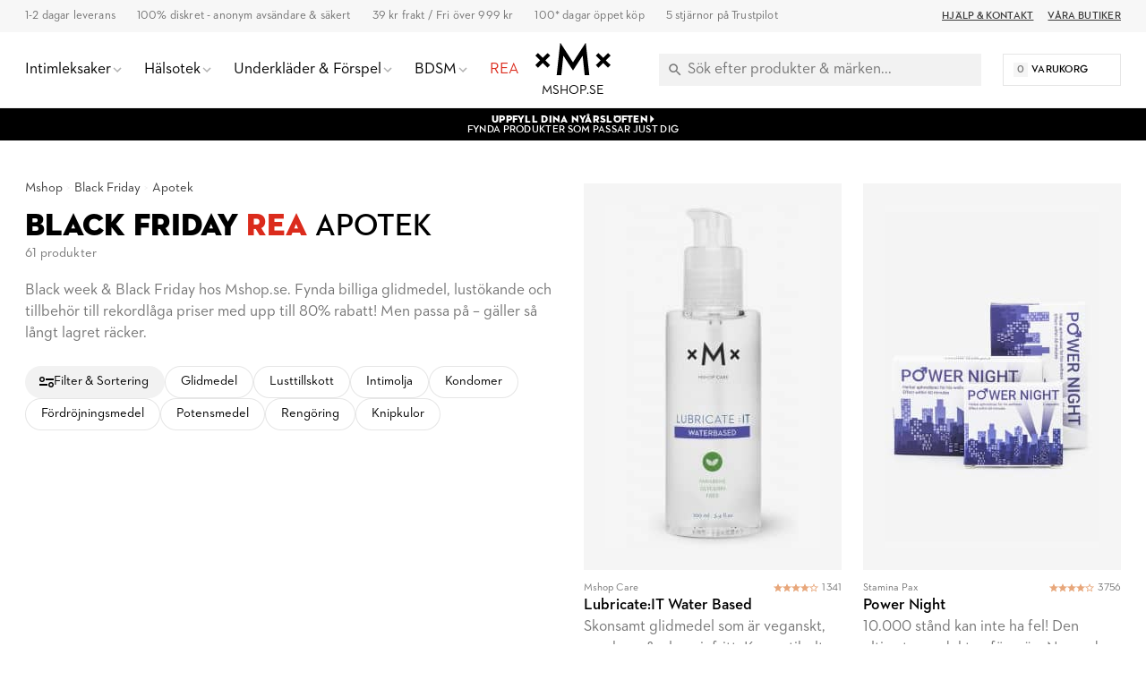

--- FILE ---
content_type: text/html; charset=UTF-8
request_url: https://www.mshop.se/black-friday/apotek
body_size: 60051
content:
<!DOCTYPE html>
<html lang="sv">
	<head>
        <meta http-equiv="Content-Type" content="text/html; charset=utf-8"/>
<title>Billiga Black Friday Glidmedel &amp; Apotek REA @ Mshop.se</title>
<meta name="viewport" content="width=device-width,user-scalable=no,initial-scale=1,minimum-scale=1,maximum-scale=1"/>
<meta name="theme-color" content="#FFFFFF"/>
<meta name="apple-mobile-web-app-status-bar-style" content="white"/>
<meta name="description" content="Här hittar du alla vår Billiga Black Friday Glidmedel &amp; Apotek REA @ Mshop.se ✓ 1-2 dagar leverans ✓ 100% anonymt &amp; säkert ✓ Swish, Klarna, Kreditkort"/>
<meta name="robots" content="INDEX,FOLLOW"/>


<meta property="og:updated_time" content="1769080967"/>
<meta property="og:site" content="https://www.mshop.se"/>
<meta property="og:site_name" content="Mshop.se"/>
<meta property="og:locale" content="sv_SE"/>
<meta property="og:url" content="https://www.mshop.se/black-friday/apotek"/>
<meta property="og:type" content="product.group"/>
<meta property="og:title" content="Billiga Black Friday Glidmedel &amp; Apotek REA @ Mshop.se"/>
<meta property="og:description" content="Här hittar du alla vår Billiga Black Friday Glidmedel &amp; Apotek REA @ Mshop.se ✓ 1-2 dagar leverans ✓ 100% anonymt &amp; säkert ✓ Swish, Klarna, Kreditkort"/>
<meta property="og:image" content="https://www.mshop.se/static/img/open-graph/open-graph-logo.jpg"/>
<meta property="og:image:width" content="1200"/>
<meta property="og:image:height" content="630"/>
<link rel="shortcut icon" href="/static/img/app-icon/app-icon-16x16.png"/>
<link rel="icon" sizes="48x48" href="/static/img/app-icon/app-icon-48x48.png"/>
<link rel="icon" sizes="96x96" href="/static/img/app-icon/app-icon-96x96.png"/>
<link rel="icon" sizes="144x144" href="/static/img/app-icon/app-icon-144x144.png"/>
<link rel="icon" sizes="192x192" href="/static/img/app-icon/app-icon-192x192.png"/>
<link rel="apple-touch-icon" href="/static/img/app-icon/app-icon-192x192.png"/>
<link rel="apple-touch-icon" sizes="16x16" href="/static/img/app-icon/app-icon-16x16.png"/>
<link rel="apple-touch-icon" sizes="32x32" href="/static/img/app-icon/app-icon-32x32.png"/>
<link rel="apple-touch-icon" sizes="48x48" href="/static/img/app-icon/app-icon-48x48.png"/>
<link rel="apple-touch-icon" sizes="96x96" href="/static/img/app-icon/app-icon-96x96.png"/>
<link rel="apple-touch-icon" sizes="144x144" href="/static/img/app-icon/app-icon-144x144.png"/>
<link rel="apple-touch-icon" sizes="192x192" href="/static/img/app-icon/app-icon-192x192.png"/>
<link rel="canonical" href="https://www.mshop.se/black-friday/apotek"/>
<link rel="alternate" hreflang="sv-SE" href="https://www.mshop.se/black-friday/apotek"/>
<link rel="alternate" hreflang="x-default" href="https://www.mshop.se/black-friday/apotek"/>
<link rel="alternate" hreflang="da-DK" href="https://www.mshop.dk/black-friday/bedre-sex"/>
<link rel="preload" href="/static/font/xmx-display-bold.min.woff2" as="font" type="font/woff2" crossorigin/>
<link rel="preload" href="/static/font/xmx-display-titling.min.woff2" as="font" type="font/woff2" crossorigin/>
<link rel="preload" href="/static/font/xmx-text-bold.min.woff2" as="font" type="font/woff2" crossorigin/>
<link rel="preload" href="/static/font/xmx-text-book.min.woff2" as="font" type="font/woff2" crossorigin/>
<link rel="preload" href="/static/font/xmx-text-demi.min.woff2" as="font" type="font/woff2" crossorigin/>
<link rel="preconnect" href="https://policy.app.cookieinformation.com" crossorigin/>
<link rel="preconnect" href="https://api.clerk.io" crossorigin/>

<svg style="display: none">
    <symbol id="xmx-icon-length" viewBox="0 0 24 24">
        <path d="M4 18c-.55 0-1.02-.195-1.414-.586A1.935 1.935 0 0 1 2 16V8c0-.55.195-1.02.586-1.414C2.98 6.196 3.449 6 4 6h16c.55 0 1.02.195 1.414.586.39.394.586.863.586 1.414v8c0 .55-.195 1.02-.586 1.414-.394.39-.863.586-1.414.586Zm0-2h16V8h-3v4h-2V8h-2v4h-2V8H9v4H7V8H4Zm3-4h2Zm4 0h2Zm4 0h2Zm-3 0Zm0 0"></path>
    </symbol>
    <symbol id="xmx-icon-diameter" viewBox="0 0 24 24">
        <path d="M22.11 21.46L2.39 1.73L1.11 3L4.06 5.95C2.78 7.63 2 9.72 2 12C2 17.5 6.5 22 12 22C14.28 22 16.37 21.23 18.05 19.94L20.84 22.73L22.11 21.46M12 20C7.58 20 4 16.42 4 12C4 10.27 4.56 8.68 5.5 7.38L16.62 18.5C15.32 19.45 13.73 20 12 20M8.17 4.97L6.72 3.5C8.25 2.56 10.06 2 12 2C17.5 2 22 6.5 22 12C22 13.94 21.44 15.75 20.5 17.28L19.03 15.83C19.65 14.69 20 13.39 20 12C20 7.58 16.42 4 12 4C10.61 4 9.31 4.35 8.17 4.97Z"></path>
    </symbol>
    <symbol id="xmx-icon-weight" viewBox="0 0 24 24">
        <path d="M240-200h480l-57-400H297l-57 400Zm240-480q17 0 28.5-11.5T520-720q0-17-11.5-28.5T480-760q-17 0-28.5 11.5T440-720q0 17 11.5 28.5T480-680Zm113 0h70q30 0 52 20t27 49l57 400q5 36-18.5 63.5T720-120H240q-37 0-60.5-27.5T161-211l57-400q5-29 27-49t52-20h70q-3-10-5-19.5t-2-20.5q0-50 35-85t85-35q50 0 85 35t35 85q0 11-2 20.5t-5 19.5ZM240-200h480-480ZM6 19h12L16.574 9H7.426Zm6-12c.285 0 .52-.098.71-.29A.963.963 0 0 0 13 6a.963.963 0 0 0-.29-.71A.963.963 0 0 0 12 5a.963.963 0 0 0-.71.29A.963.963 0 0 0 11 6c0 .285.098.52.29.71.19.192.425.29.71.29Zm2.824 0h1.75c.5 0 .934.168 1.301.5.367.332.59.742.676 1.227l1.426 10a1.939 1.939 0 0 1-.465 1.585c-.39.458-.895.688-1.512.688H6c-.617 0-1.121-.23-1.512-.688a1.939 1.939 0 0 1-.465-1.585l1.426-10c.086-.485.309-.895.676-1.227.367-.332.8-.5 1.3-.5h1.75a4.988 4.988 0 0 1-.124-.488A2.343 2.343 0 0 1 9 6c0-.832.293-1.543.875-2.125A2.898 2.898 0 0 1 12 3c.832 0 1.543.293 2.125.875C14.707 4.457 15 5.168 15 6c0 .184-.016.355-.05.512-.032.16-.075.32-.126.488ZM6 19h12Zm0 0"></path>
    </symbol>
    <symbol id="xmx-icon-vegan" viewBox="0 0 24 24">
        <path d="M11 21v-7.977a7.978 7.978 0 0 1-3.074-.609 7.983 7.983 0 0 1-2.602-1.738 7.76 7.76 0 0 1-1.722-2.602A8.043 8.043 0 0 1 3 5V3h2c1.05 0 2.066.203 3.05.613a7.905 7.905 0 0 1 2.598 1.739c.52.515.95 1.082 1.29 1.699.34.617.605 1.273.789 1.972.082-.113.171-.226.273-.335.102-.11.207-.223.324-.336a7.922 7.922 0 0 1 2.602-1.739A7.91 7.91 0 0 1 19 6h2v2a7.91 7.91 0 0 1-.613 3.074 7.922 7.922 0 0 1-1.739 2.602 7.774 7.774 0 0 1-2.585 1.722A7.956 7.956 0 0 1 13 16v5Zm0-10c0-.8-.152-1.563-.46-2.29a6.12 6.12 0 0 0-1.313-1.937 6.12 6.12 0 0 0-1.938-1.312A5.79 5.79 0 0 0 5 5c0 .8.148 1.566.45 2.3.3.735.734 1.384 1.3 1.95.566.566 1.215 1 1.95 1.3.734.302 1.5.45 2.3.45Zm2 3a5.92 5.92 0 0 0 4.227-1.75 6.04 6.04 0 0 0 1.312-1.95C18.848 9.567 19 8.8 19 8c-.8 0-1.566.152-2.3.46a6.04 6.04 0 0 0-1.95 1.313A5.92 5.92 0 0 0 13 14Zm0 0Zm-2-3Zm0 0"></path>
    </symbol>
    <symbol id="xmx-icon-cooling" viewBox="0 0 24 24">
        <path d="m20.79 13.95-2.33.62-2-1.13v-2.88l2-1.13 2.33.62.52-1.93-1.77-.47.46-1.77-1.93-.52-.62 2.33-2 1.13L13 7.38V5.12l1.71-1.71L13.29 2 12 3.29 10.71 2 9.29 3.41 11 5.12v2.26L8.5 8.82l-2-1.13-.58-2.33L4 5.88l.47 1.77-1.77.47.52 1.93 2.33-.62 2 1.13v2.89l-2 1.13-2.33-.62-.52 1.93 1.77.47L4 18.12l1.93.52.62-2.33 2-1.13L11 16.62v2.26l-1.71 1.71L10.71 22 12 20.71 13.29 22l1.41-1.41-1.7-1.71v-2.26l2.5-1.45 2 1.13.62 2.33 1.88-.51-.47-1.77 1.77-.47-.51-1.93M9.5 10.56 12 9.11l2.5 1.45v2.88L12 14.89l-2.5-1.45v-2.88Z"></path>
    </symbol>
    <symbol id="xmx-icon-warming" viewBox="0 0 24 24">
        <path d="M17.66 11.2c-.23-.3-.51-.56-.77-.82-.67-.6-1.43-1.03-2.07-1.66C13.33 7.26 13 4.85 13.95 3c-.95.23-1.78.75-2.49 1.32-2.59 2.08-3.61 5.75-2.39 8.9.04.1.08.2.08.33 0 .22-.15.42-.35.5-.23.1-.47.04-.66-.12a.58.58 0 0 1-.14-.17c-1.13-1.43-1.31-3.48-.55-5.12C5.78 10 4.87 12.3 5 14.47c.06.5.12 1 .29 1.5.14.6.41 1.2.71 1.73 1.08 1.73 2.95 2.97 4.96 3.22 2.14.27 4.43-.12 6.07-1.6 1.83-1.66 2.47-4.32 1.53-6.6l-.13-.26c-.21-.46-.77-1.26-.77-1.26m-3.16 6.3c-.28.24-.74.5-1.1.6-1.12.4-2.24-.16-2.9-.82 1.19-.28 1.9-1.16 2.11-2.05.17-.8-.15-1.46-.28-2.23-.12-.74-.1-1.37.17-2.06.19.38.39.76.63 1.06.77 1 1.98 1.44 2.24 2.8.04.14.06.28.06.43.03.82-.33 1.72-.93 2.27Z"></path>
    </symbol>
    <symbol id="xmx-warranty" viewBox="0 0 256 256">
        <path d="M127.853 254.218c-68.93 0-125.008-56.524-125.008-126s56.078-126 125.008-126 125.008 56.524 125.008 126-56.078 126-125.008 126Z" fill="#cadbc3"/><path fill="none" d="M5.178 79.064h245.644v79.871H5.178z"/><path d="M52.09 89.314h-6.498V79.063h18.693v45.561H52.091v-35.31ZM70.649 101.776c0-15.276 9.514-23.249 21.172-23.249s21.173 7.973 21.173 23.25-9.514 23.45-21.173 23.45-21.172-8.174-21.172-23.45Zm29.882.068c0-7.973-3.283-12.864-8.71-12.864s-8.71 4.89-8.71 12.864 3.283 12.931 8.71 12.931 8.71-4.958 8.71-12.931ZM116.744 101.776c0-15.276 9.515-23.249 21.173-23.249s21.172 7.973 21.172 23.25-9.514 23.45-21.172 23.45-21.173-8.174-21.173-23.45Zm29.883.068c0-7.973-3.283-12.864-8.71-12.864s-8.71 4.89-8.71 12.864 3.282 12.931 8.71 12.931 8.71-4.958 8.71-12.931ZM162.572 89.18c0-6.097 5.092-10.72 11.324-10.72s11.255 4.623 11.255 10.72c0 6.03-5.025 10.788-11.255 10.788s-11.324-4.758-11.324-10.788Zm33.769-10.117h8.844l-28.61 45.561h-8.844l28.61-45.561ZM177.044 89.18c0-1.943-1.34-3.35-3.149-3.35-1.876 0-3.149 1.407-3.149 3.35 0 2.077 1.274 3.417 3.15 3.417 1.808 0 3.148-1.34 3.148-3.417Zm10.587 25.26c0-6.097 5.092-10.72 11.323-10.72s11.256 4.623 11.256 10.72-5.025 10.786-11.256 10.786-11.323-4.689-11.323-10.786Zm14.471 0c0-1.944-1.34-3.283-3.148-3.283-1.877 0-3.15 1.34-3.15 3.283 0 2.077 1.273 3.416 3.15 3.416 1.809 0 3.148-1.34 3.148-3.416ZM48.616 145.363c0-7.995 5.928-13.572 13.65-13.572 3.823 0 7.06 1.092 9.244 3.432l-1.91 1.91c-1.717-1.793-4.057-2.807-7.333-2.807-6.24 0-10.725 4.719-10.725 11.037s4.524 11.038 10.96 11.038c3.626 0 6.2-1.093 7.838-2.419v-5.577h-7.878v-2.496h10.53v9.36c-1.95 1.912-5.499 3.667-10.49 3.667-7.918 0-13.886-5.578-13.886-13.573ZM87.344 131.83h.468l11.232 26.794H96.08l-2.418-5.967H81.494l-2.38 5.967h-2.769l10.999-26.794Zm5.343 18.408-4.095-10.14c-.507-1.247-1.014-3.08-1.014-3.159-.039.079-.546 1.912-1.053 3.12l-4.056 10.18h10.217ZM104.074 132.103h7.956c5.54 0 9.439 2.613 9.439 8.112 0 3.9-2.145 6.435-5.577 7.488l6.474 10.921h-3.315l-6.084-10.452c-.39.039-.82.039-1.248.039h-4.836v10.413h-2.809v-26.52Zm7.801 13.69c4.33 0 6.669-1.834 6.669-5.578 0-3.821-2.379-5.615-6.669-5.615h-4.992v11.193h4.992ZM136.561 131.83h.468l11.233 26.794h-2.964l-2.418-5.967h-12.17l-2.378 5.967h-2.769l10.998-26.794Zm5.344 18.408-4.095-10.14c-.507-1.247-1.014-3.08-1.014-3.159-.04.079-.546 1.912-1.054 3.12l-4.055 10.18h10.218ZM157.543 140.177c-.702-.82-1.716-2.224-1.833-2.42 0 .196.234 1.912.234 2.966v17.901h-2.652V131.83h.468l15.835 18.72c.702.86 1.716 2.302 1.833 2.458 0-.078-.195-1.872-.195-3.003v-17.901h2.613v26.793h-.468l-15.835-18.72ZM186.91 134.6h-8.151v-2.496h19.11v2.496h-8.151v24.024h-2.808V134.6ZM202.9 132.103h2.846v26.521H202.9v-26.52ZM139.449 176.716l-3.874 15.457 15.323 4.373-15.323 4.373 3.874 15.458L128 205.293l-11.449 11.084 3.874-15.458-15.323-4.373 15.323-4.373-3.874-15.457L128 187.8l11.449-11.084z"/>
    </symbol>
</svg>

<link rel="stylesheet" type="text/css" href="/static/css/mshop-core-5.2.7.min.css"/>

<script>
    window.dataLayer = window.dataLayer || [];
    function gtag(){ dataLayer.push(arguments); }
    gtag('consent', 'default', {
    'ad_storage': 'denied',
    'ad_user_data': 'denied',
    'ad_personalization': 'denied',
    'analytics_storage': 'denied',
    'wait_for_update': 500
    });
    gtag('set', 'ads_data_redaction', true);
    gtag('set', 'url_passthrough', true);

        !function(){"use strict";function l(e){for(var t=e,r=0,n=document.cookie.split(";");r<n.length;r++){var o=n[r].split("=");if(o[0].trim()===t)return o[1]}}function s(e){return localStorage.getItem(e)}function u(e){return window[e]}function d(e,t){e=document.querySelector(e);return t?null==e?void 0:e.getAttribute(t):null==e?void 0:e.textContent}var e=window,t=document,r="script",n="dataLayer",o="TZG46M2",a="https://ss.mshop.se",i="",c="fvloxtux",E="stapeUserId",I="",v="",g=!1;try{var g=!!E&&(m=navigator.userAgent,!!(m=new RegExp("Version/([0-9._]+)(.*Mobile)?.*Safari.*").exec(m)))&&16.4<=parseFloat(m[1]),A="stapeUserId"===E,f=g&&!A?function(e,t,r){void 0===t&&(t="");var n={cookie:l,localStorage:s,jsVariable:u,cssSelector:d},t=Array.isArray(t)?t:[t];if(e&&n[e])for(var o=n[e],a=0,i=t;a<i.length;a++){var c=i[a],c=r?o(c,r):o(c);if(c)return c}else console.warn("invalid uid source",e)}(E,I,v):void 0;g=g&&(!!f||A)}catch(e){console.error(e)}var m=e,E=(m[n]=m[n]||[],m[n].push({"gtm.start":(new Date).getTime(),event:"gtm.js"}),t.getElementsByTagName(r)[0]),I="dataLayer"===n?"":"&l="+n,v=f?"&bi="+encodeURIComponent(f):"",A=t.createElement(r),e=g?"kp"+c:c,n=!g&&i?i:a;A.async=!0,A.src=n+"/"+e+".js?st="+o+I+v+"",null!=(f=E.parentNode)&&f.insertBefore(A,E)}();
    </script>

<meta name="google-site-verification" content="qznZqYw3p9ytclZS78p9kA1CXWZ_HYg06FxjkpzbK_U" />
<meta name="google-site-verification" content="IDsRdrs-i7gMUL1i5bp1LI2DUhBIQUwn7w5ypByQABg" />
<meta name="google-site-verification" content="Dw1-35WMYrmIdGw9hHBQW23iQmtpI_gcRLjRjQ1YRWo" />
<script>
(function(){if(!window.chatbase||window.chatbase("getState")!=="initialized"){window.chatbase=(...arguments)=>{if(!window.chatbase.q){window.chatbase.q=[]}window.chatbase.q.push(arguments)};window.chatbase=new Proxy(window.chatbase,{get(target,prop){if(prop==="q"){return target.q}return(...args)=>target(prop,...args)}})}const onLoad=function(){const script=document.createElement("script");script.src="https://www.chatbase.co/embed.min.js";script.id="xXYZONBj64DduUQKKrDxa";script.domain="www.chatbase.co";document.body.appendChild(script)};if(document.readyState==="complete"){onLoad()}else{window.addEventListener("load",onLoad)}})();
</script>
    </head>
    <body class=" catalog-category-view categorypath-black-friday-apotek category-apotek">
                        
<div class="xmx-desktop-header" id="desktop-header">
    <div class="xmx-skrim" id="desktop-search-skrim"></div>
    <div class="xmx-desktop-header-placeholder">
        <div class="xmx-desktop-header-sticky" id="xmx-desktop-header-sticky">
            <div class="xmx-desktop-header-sticky-inner">
                <div class="xmx-desktop-header-sub-area">
                    <div class="xmx-desktop-header-sub-area-inner">
                        <div class="xmx-desktop-header-trust-points">
                            <div class="xmx-desktop-header-trust-point" data-open-info-popup="shipping-times" Title="Leveranstid">1-2 dagar leverans</div>
<div class="xmx-desktop-header-trust-point" data-open-info-popup="discretion" title="100% Diskret">100% diskret - anonym avsändare &amp; säkert</div>
<div class="xmx-desktop-header-trust-point" data-open-info-popup="freight" title="Frakt endast 39 kr. Fri Frakt över 999 kr.">39 kr frakt / Fri över 999 kr</div>
<div class="xmx-desktop-header-trust-point" data-open-info-popup="returns" title="30 dagar öppet köp">100* dagar öppet köp</div>
<div class="xmx-desktop-header-trust-point" data-open-info-popup="trustpilot" title="5 Stjärnör på Trustpilot">5 stjärnor på Trustpilot</div>                        </div>
                        <div class="xmx-desktop-header-courtesy-links">
                            <a href="/hjalp" class="xmx-desktop-header-courtesy-link">Hjälp &amp; Kontakt</a>
<a href="/vara-butiker" class="xmx-desktop-header-courtesy-link">Våra butiker</a>                        </div>
                    </div>
                </div>
                <div class="xmx-desktop-header-main-area" id="desktop-header-main-area">
                    <div class="xmx-desktop-header-main-area-inner">
                                                <div class="xmx-desktop-header-navigation">
	<div class="xmx-desktop-header-navigation-entry">
		<a href="/sexleksaker" class="xmx-desktop-header-navigation-button" title="Intimleksaker">
			<div class="xmx-desktop-header-navigation-button-label" >Intimleksaker</div>
			<div class="xmx-desktop-header-navigation-button-chevron xmx-icon-expand"></div>
		</a>
		<div class="xmx-desktop-header-menu">
			<div class="xmx-desktop-header-sections">
				<div class="xmx-desktop-header-sections-inner">
					<div class="xmx-desktop-header-menu-section">
						<div class="xmx-desktop-header-menu-section-column">
							<a href="/sexleksaker" class="xmx-caption" title="Alla sexleksaker">Alla Njutningsleksaker</a>
							<nav class="xmx-links">
								<a href="/vuxenleksaker-for-par" class="xmx-link" title="Vuxenleksaker">Vuxenleksaker för Par</a>
								<a href="/sexleksaker-for-kvinnor" class="xmx-link" title="Sexleksaker för kvinnor">Sexleksaker för Kvinnor</a>
								<a href="/sexleksaker-for-man" class="xmx-link" title="Sexleksaker för män">Sexleksaker för Män</a>
								<a href="/nyheter" class="xmx-link">Nyheter</a>
								<a href="/topplistan" class="xmx-link" title="Topplistan i sexleksaker">Topplistan</a>
								<!--<a href="/erbjudanden" class="xmx-link" title="Erbjudanden">Erbjudanden</a>-->
                                <a href="/jul" class="xmx-link" title="Julkalender">Julshopping</a>
							</nav>
							<a href="/sexleksaker/vibratorer" class="xmx-caption" title="Vibratorer">Vibratorer</a>
							<nav class="xmx-links">
								 
								<a href="/sexleksaker/vibratorer/lufttrycksvibrator" class="xmx-link" title="Lufttrycksvibratorer">Lufttrycksvibratorer</a>
								<a href="/sexleksaker/vibratorer/rabbitvibratorer" class="xmx-link" title="Rabbitvibratorer">Rabbitvibratorer</a>
								<a href="/sexleksaker/vibratorer/g-punktvibratorer" class="xmx-link" title="G-punktsvibratorer">G-Punktsvibratorer</a>
								<a href="/sexleksaker/vibratorer/klitorisvibratorer" class="xmx-link" title="Klitorisvibrator">Klitorisvibratorer</a>
								<a href="/sexleksaker/vibratorer/magic-wand-massager" class="xmx-link" title="Magic Wand">Magic Wand</a>
								<a href="/sexleksaker/sexleksaker-for-par/vibratorer" class="xmx-link" title="Parvibratorer">Parvibratorer</a>
								<a href="/sexleksaker/vibratorer/vibrerande-agg" class="xmx-link" title="Vibrerande Ägg">Vibrerande Ägg</a>
                                <a href="/sexleksaker/knipkulor-geishakulor" class="xmx-link" title="Knipkulor">Knipkulor</a>      
								<a href="/sexleksaker/vibratorer/fingervibrator" class="xmx-link" title="Fingervibratorer">Fingervibratorer</a>
								<a href="/sexleksaker/sexleksaker-for-par/vibratorer/vibratorer-med-mobil-app" class="xmx-link" title="Appstyrda Vibratorer">Appstyrda Vibratorer</a>
								<a href="/sexleksaker/vibratorer/bulletvibrator" class="xmx-link" title="Bulletvibrator">Bulletvibratorer</a>
							</nav>
						</div>
						<div class="xmx-desktop-header-menu-section-column">
							<a href="/sexleksaker/dildos" class="xmx-caption" title="Dildo">Dildo</a>
							<nav class="xmx-links">
								<a href="/sexleksaker/dildos/realistisk-dildo" class="xmx-link" title="Realistiska Dildos">Realistiska Dildos</a>
								<a href="/sexleksaker/dildos/stor-dildo" class="xmx-link" title="Stora Dildos">Stora Dildos</a>
								<a href="/sexleksaker/dildos/glasdildo" class="xmx-link" title="Glasdildos">Glasdildos</a>
								<a href="/sexleksaker/dildos/strap-on" class="xmx-link" title="Strap on">Strap on Dildos</a>
								<a href="/sexleksaker/dildos/dubbeldildo" class="xmx-link" title="DubbelDildos">Dubbeldildos</a>
                                <a href="/sexleksaker/dildos/dragon-dildo" class="xmx-link" title="Dragon Dildo">Dragon Dildo</a>
								<a href="/sexleksaker/dildos/dildo-med-sugpropp" class="xmx-link" title="Dildos med Sugpropp">Dildos med Sugpropp</a>
							</nav>
							<a href="/sexleksaker/sexleksaker-for-honom/masturbatorer" class="xmx-caption" title="Masturbatorer">Masturbatorer</a>
							<nav class="xmx-links">
								<a href="/sexleksaker/sexleksaker-for-honom/losvaginor" class="xmx-link" title="Lösvaginor">Lösvaginor</a>
								<a href="/sexleksaker/sexleksaker-for-honom/fleshlight" class="xmx-link" title="Fleshlight">Fleshlight</a>
								<a href="/sexleksaker/sexleksaker-for-honom/runkagg" class="xmx-link" title="Runkägg">Runkägg</a>
								<a href="/sexleksaker/sexleksaker-for-honom/pocket-pussy" class="xmx-link" title="Pocket Pussy">Pocket Pussy</a>
							</nav>
							<a href="/sexleksaker/sexleksaker-for-par/penisringar" class="xmx-caption" title="Penisringar">Penisringar</a>
							<nav class="xmx-links">
								
								<a href="/sexleksaker/sexleksaker-for-honom/penispumpar" class="xmx-link" title="Penispumpar">Penispump</a>
								<a href="/sexleksaker/sexleksaker-for-honom/penisforlangare" class="xmx-link" title="Penisförlängare">Penisförlangare</a>
								<a href="/sexleksaker/sexleksaker-for-honom/penis-sleeve" class="xmx-link" title="Penissleeve">Penis Sleeves</a>
                                <a href="/sexleksaker/sexleksaker-for-honom/kukring" class="xmx-link" title="Kukring">Kukring</a>   
							</nav>
						</div>
						<div class="xmx-desktop-header-menu-section-column">
							<a href="/sexleksaker/sexleksaker-for-honom/sexdockor" class="xmx-caption" title="Sexdockor">Sexdockor</a>
							<nav class="xmx-links">
								<a href="/sexleksaker/sexleksaker-for-honom/sexdockor" class="xmx-link" title="Silikondockar">Silikondockor</a>
								<a href="/sexleksaker/sexleksaker-for-honom/real-dolls" class="xmx-link" title="Real Doll">Real Dolls</a>
							</nav>
							<a href="/sexleksaker/anala-sexleksaker" class="xmx-caption" title="Anala Sexleksaker">Anala Sexleksaker</a>
							<nav class="xmx-links">
								<a href="/sexleksaker/anala-sexleksaker/buttplug" class="xmx-link" title="Buttplug">Buttplug</a>
								<a href="/sexleksaker/anala-sexleksaker/analkulor" class="xmx-link" title="Analkulor">Analkulor</a>
								<a href="/sexleksaker/anala-sexleksaker/anal-dildos" class="xmx-link" title="Analdildos">Analdildos</a>
								<a href="/sexleksaker/anala-sexleksaker/prostata-massage" class="xmx-link" title="Prostatamassage">Prostatamassager</a>
								<a href="/sexleksaker/anala-sexleksaker/anal-vibrator" class="xmx-link" title="Anal Vibrator">Anal Vibrator</a>
							</nav>
							<a href="/sexleksaker" class="xmx-caption" title="Fler Intimleksaker">Fler Intimleksaker</a>
							<nav class="xmx-links">
								<a href="/sexleksaker/sexleksaker-for-par/sex-spel" class="xmx-link" title="Sexspel">Sexspel</a>
								<a href="/sexleksaker/knipkulor-geishakulor" class="xmx-link" title="Knipkulor">Knipkulor</a>
								<a href="/bondage-bdsm/sexmaskin" class="xmx-link" title="Sexmaskiner">Sexmaskiner</a>
								<a href="/sexleksaker/sexleksaker-for-par/sexgunga" class="xmx-link" title="Sexgunga">Sexgunga</a>
                                <a href="/sexleksaker/anala-sexleksaker/butt-plug" class="xmx-link" title="Butt plug">Butt plug</a>
								<a href="/sexleksaker/tillbehor-till-sexleksaker" class="xmx-link">Tillbehör</a>
							</nav>

						</div>
						<div class="xmx-desktop-header-menu-section-column xmx-desktop-header-menu-section-column--grey">
							<div class="xmx-caption">Guider</div>
							<nav class="xmx-links">
								<a href="/guide/oralsex" class="xmx-link" title="Guide till Oralsex">Oralsex Guide</a>
								<a href="/guide/analsex" class="xmx-link" title="Guide till Analsex">Analsex Guide</a>
								<a href="/guide/forspel" class="xmx-link" title="Guide till Förspel">Förspel Guide</a>
								<a href="/guide/bdsm" class="xmx-link" title="Guide till Bondage & BDSM">BDSM &amp; Bondage Guide</a>					       
								<a href="/guide/fleshlight" class="xmx-link" title="Guide til Fleshlights">Fleshlight Guide</a>			
								<a href="/orgasmglappet" class="xmx-link" title="Orgasmglappet">Orgasmglappet</a>
								<a href="/kamasutra" class="xmx-link" title="Orgasmglappet">Kamasutra</a>
                                <a href="/guide/bathmate" class="xmx-link" title="Guide till Bathmate">Bathmate Guide</a>

								
							</nav>
							<div class="xmx-caption"><a href="/brands" class="xmx-caption" title="Alla märken">Shoppa efter märke</a></div>
		 
							<nav class="xmx-links">
								<a href="/private-collection" class="xmx-link" title="Mshop Private Collection">Mshop Private Collection</a>
								<a href="/alla/womanizer" class="xmx-link" title="Womanizer">Womanizer</a>
								<a href="/alla/satisfyer" class="xmx-link" title="Satisfyer">Satisfyer</a>
								<a href="/sexleksaker/sexleksaker-for-honom/fleshlight" class="xmx-link" title="Fleshlight">Fleshlight</a>
								<a href="/alla/we-vibe" class="xmx-link" title="We-vibe">We-Vibe</a>
								<a href="/alla/ladylove" class="xmx-link" title="Ladylove">Ladylove</a>
								<a href="/alla/lovense" class="xmx-link" title="Lovense">Lovense</a>
								<a href="/alla/bathmate" class="xmx-link" title="Bathmate">Bathmate</a>
								<a href="/alla/fifty-shades-of-grey" class="xmx-link" title="Fifty Shades of Grey">Fifty Shades of Grey</a>
		 					</nav>
						</div>
					</div>
				</div>
			</div>
		</div>
	</div>
	<div class="xmx-desktop-header-skrim"></div>

	<div class="xmx-desktop-header-navigation-entry">
		<a href="/apotek" class="xmx-desktop-header-navigation-button" title="Apotek">
			<div class="xmx-desktop-header-navigation-button-label">Hälsotek</div>
			<div class="xmx-desktop-header-navigation-button-chevron xmx-icon-expand"></div>
		</a>
		<div class="xmx-desktop-header-menu">
			<div class="xmx-desktop-header-sections">
				<div class="xmx-desktop-header-sections-inner">
					<div class="xmx-desktop-header-menu-section">
						<div class="xmx-desktop-header-menu-section-column">
							<a href="/apotek" class="xmx-caption" title="Apotek">Hälsotek</a>
							<nav class="xmx-links">
								<a href="/apotek/glidmedel" class="xmx-link" title="Glidmedel">Glidmedel</a>
								<a href="/apotek/lustokande-och-fordojande/afrodisiaka" class="xmx-link">Lust</a>
								<a href="/apotek/lustokande-och-fordojande/fordrojande" class="xmx-link">Fördröjande</a>
								<a href="/apotek/kondomer" class="xmx-link" title="Kondomer">Kondomer</a>
								<a href="/apotek/massage" class="xmx-link">Massageolja &amp; ljus</a>
								<a href="/apotek/hygien" class="xmx-link" title="Intimhygien">Intimhygien</a>
                                <a href="/apotek/menskopp" class="xmx-link" title="Menskopp">Menskopp</a>
								<a href="/sexleksaker/knipkulor-geishakulor" class="xmx-link" title="Knipkulor">Knipkulor</a>
                                <a href="/apotek/intimolja" class="xmx-link" title="Knipkulor">Intimolja</a>
							</nav>
						</div>
						<div class="xmx-desktop-header-menu-section-column">
							<div class="xmx-caption">Effekt</div>
							<nav class="xmx-links">
								<a href="/apotek/varmande" class="xmx-link">Värmande</a>
								<a href="/apotek/kylande-" class="xmx-link">Kylande</a>
								<a href="/apotek/lustokande-och-fordojande/afrodisiaka/lust" class="xmx-link">Lustökande</a>
								<a href="/apotek/forstorande" class="xmx-link">Förstorande</a>
								<a href="/apotek/fordrojande" class="xmx-link">Fördröjande</a>
								<a href="/apotek/effekt-rengorande" class="xmx-link">Rengörande</a>
								<a href="/apotek/avslappnande" class="xmx-link">Avslappnande</a>
								<a href="/apotek/potensmedel" class="xmx-link">Potens</a>
							</nav>
						</div>
						<div class="xmx-desktop-header-menu-section-column">
							<div class="xmx-caption">Kroppsdel</div>
							<nav class="xmx-links">
								<a href="/apotek/klitoris" class="xmx-link">Klitoris</a>
								<a href="/apotek/g-punkt" class="xmx-link">G-punkt</a>
								<a href="/apotek/penis" class="xmx-link">Penis</a>
								<a href="/apotek/anal" class="xmx-link">Anal</a>
							</nav>
						</div>
						<div class="xmx-desktop-header-menu-section-column xmx-desktop-header-menu-section-column--grey">
							<a class="xmx-caption" href="/halsa">Hälsa &amp; Sexhjälpmedel</a>
							<nav class="xmx-links">
								<a href="/halsa/prostatastimulering" class="xmx-link" title="Prostatastimulering">Prostatastimulering</a>
								<a href="/halsa/erektionsproblem" class="xmx-link" title="Erektionsproblem">Erektionsproblem</a>
								<a href="/halsa/knipmuskler-och-inkontinens" class="xmx-link" title="Inkontinens">Knipmuskler &amp; inkontinens</a>
	                            <a href="/halsa/knipmuskler-och-inkontinens" class="xmx-link" title="Bäckenbottenträning">Bäckenbottenträning</a>
                                <a href="/halsa/torra-slemhinnor" class="xmx-link" title="Torra slemhinnor">För torra slemhinnor</a>
		                        <a href="/durex-intense-orgasmic-gel-10-ml" class="xmx-link" title="Orgasmic Gel">Orgasmic Gel</a>
                                <a href="/beefy-oral-dam" class="xmx-link" title="Slicklapp">Slicklapp</a> 
							</nav>
							<div class="xmx-caption">Shoppa efter märke</div>
							<nav class="xmx-links">
								<a href="/alla/mshop-care" class="xmx-link" title="Mshop Care">Mshop Care</a>
								<a href="/alla/rfsu" class="xmx-link" title="RFSU">RFSU</a>
								<a href="/alla/pjur" class="xmx-link" title="Pjur">Pjur</a>
								<a href="/alla/sliquid" class="xmx-link" title="Sliquid">Sliquid</a>
								<a href="/alla/system-jo" class="xmx-link" title="System JO">System JO</a>
							</nav>
						</div>
					</div>
				</div>
			</div>
		</div>
	</div>
	<div class="xmx-desktop-header-skrim"></div>

	<div class="xmx-desktop-header-navigation-entry">
		<a href="/sexiga-underklader" class="xmx-desktop-header-navigation-button" title="Underkläder &amp; Förspel">
			<div class="xmx-desktop-header-navigation-button-label">Underkläder &amp; Förspel</div>
			<div class="xmx-desktop-header-navigation-button-chevron xmx-icon-expand"></div>
		</a>
		<div class="xmx-desktop-header-menu">
			<div class="xmx-desktop-header-sections">
				<div class="xmx-desktop-header-sections-inner">
					<div class="xmx-desktop-header-menu-section">
						<div class="xmx-desktop-header-menu-section-column">
							<a class="xmx-caption" href="/sexiga-underklader" title="Sexiga Underkläder">Sexiga Underkläder</a>
							<nav class="xmx-links">
								<a href="/sexiga-underklader/plus-size" class="xmx-link" title="Sexiga Underkläder Plus Size">Underkläder Plus size</a>
								<a href="/sexiga-underklader/for-man" class="xmx-link" title="Sexiga Underkläder för män">Underkläder För män</a>
								<a href="/sexiga-underklader/bdsm-klader" class="xmx-link" title="Sexiga BDSM kläder">BDSM Kläder</a>
								<a href="/sexiga-underklader/kostymer" class="xmx-link" title="Sexiga Kostymer">Kostymer</a>
								<a href="/sexiga-underklader/kroppsdekoration" class="xmx-link">Kroppsdekoration</a>
								<a href="/sexiga-underklader/morgonrockar-och-kimonos" class="xmx-link" title="Sexiga Morgonrockar och Kimonos">Morgonrockar &amp; Kimonos</a>
							</nav>
						</div>
						<div class="xmx-desktop-header-menu-section-column">
							<a class="xmx-caption" href="/sexiga-underklader/underklader">Underkläder</a>
							<nav class="xmx-links">
								<a href="/sexiga-underklader/trosor-och-bras" class="xmx-link" title="Trosor">Trosor &amp; BH:ar</a>
                                <a href="/sexiga-underklader/trosor" class="xmx-link" title="Stringtrosor">Stringtrosor</a> 
								<a href="/sexiga-underklader/strumpebandshallare-och-stockings" class="xmx-link">Strumpebandshållare &amp; Stockings</a>
								<a href="/sexiga-underklader/strumpbyxor" class="xmx-link">Strumpbyxor</a>
							</nav>

							<a class="xmx-caption" href="/sexiga-underklader/basques-och-bodies">Basques &amp; Bodies</a>
							<nav class="xmx-links">
								<a href="/sexiga-underklader/bustiers" class="xmx-link">Bustiers</a>
								<a href="/sexiga-underklader/bodies-och-teddys" class="xmx-link">Bodies &amp; Teddys</a>
								<a href="/sexiga-underklader/harnesses" class="xmx-link">Harnesses</a>
							</nav>
						</div>
						<div class="xmx-desktop-header-menu-section-column">
							<a class="xmx-caption" href="/sexiga-underklader/klanningar-och-kjolar">Klänningar &amp; Kjolar</a>
							<nav class="xmx-links">
								<a href="/sexiga-underklader/negligeer" class="xmx-link">Negligéer</a>
								<a href="/sexiga-underklader/babydolls" class="xmx-link">Baby Dolls</a>
								<a href="/sexiga-underklader/miniklanningar" class="xmx-link">Miniklänningar</a>
								<a href="/sexiga-underklader/minikjolar" class="xmx-link">Minikjolar</a>
							</nav>

							<a class="xmx-caption" href="/sexiga-underklader/catsuits-och-bodystockings">Catsuits &amp; Bodystockings</a>
							<nav class="xmx-links">
								<a href="/sexiga-underklader/catsuits" class="xmx-link">Catsuits</a>
								<a href="/sexiga-underklader/bodystockings" class="xmx-link">Bodystockings</a>
							</nav>
						</div>
						<div class="xmx-desktop-header-menu-section-column xmx-desktop-header-menu-section-column--grey">
							<div class="xmx-caption">Shoppa efter stil</div>
							<nav class="xmx-links">
								<a href="/sexiga-underklader/med-strumpebandshallare" class="xmx-link">Med strumpebandshållare</a>
								<a href="/sexiga-underklader/med-oppen-gren" class="xmx-link">Trosor med öppen gren</a>
								<a href="/sexiga-underklader/med-spets" class="xmx-link">Med spets</a>
								<a href="/sexiga-underklader/med-rosett" class="xmx-link">Med rosett</a>
								<a href="/sexiga-underklader/natklanning" class="xmx-link">Med nät</a>
							</nav>
							<div class="xmx-caption">Shoppa efter märke</div>
							<nav class="xmx-links">
								<a href="/alla/rene-rofe" class="xmx-link">René Rofé</a>
								<a href="/alla/cottelli-collection" class="xmx-link">Cotelli Collection</a>  
								<a href="/alla/penthouse"  class="xmx-link">Penthouse</a>
							</nav>
						</div>
					</div>
				</div>
			</div>
		</div>
	</div>
	<div class="xmx-desktop-header-skrim"></div>

	<div class="xmx-desktop-header-navigation-entry">
		<a href="/bondage-bdsm" class="xmx-desktop-header-navigation-button" title="BDSM">
			<div class="xmx-desktop-header-navigation-button-label">BDSM</div>
			<div class="xmx-desktop-header-navigation-button-chevron xmx-icon-expand"></div>
		</a>
		<div class="xmx-desktop-header-menu">
			<div class="xmx-desktop-header-sections">
				<div class="xmx-desktop-header-sections-inner">
					<div class="xmx-desktop-header-menu-section">
						<div class="xmx-desktop-header-menu-section-column">
							<a class="xmx-caption" href="/bondage-bdsm" title="BDSM">BDSM</a>
							<nav class="xmx-links">
                                <a href="/bondage-bdsm/handbojor" class="xmx-link" title="Handbojor">Handbojor</a> 
								<a href="/bondage-bdsm/piska" class="xmx-link" title="Piskor">Piskor</a>
                                <a href="/bondage-bdsm/piska" class="xmx-link" title="Flogger">Flogger</a>
								<a href="/bondage-bdsm/spanking-paddle" class="xmx-link" title="Paddles">Paddles</a>
								<a href="/bondage-bdsm/fifty-shades-of-grey" class="xmx-link" title="Fifty Shades of Grey">Fifty Shades of Grey</a>
								<a href="/bondage-bdsm/brostklammor" class="xmx-link" title="Nipple Clamps">Bröstklämmor</a>
								<a href="/bondage-bdsm/bondage/gagball" class="xmx-link" title="Gagball">Gagball</a>
								<a href="/bondage-bdsm/vaginapump" class="xmx-link" title="Vagina Pumpar">Vagina Pumpar</a>
                                <a href="/bondage-bdsm/elektrosex" class="xmx-link" title="Elektrosex">Elektrosex</a> 
								<a href="/bondage-bdsm/kyskhetsbalte" class="xmx-link" title="Kyskhetsbälte">Kyskhetsbälte</a>
								<a href="/bondage-bdsm/sexmobler" class="xmx-link" title="Sexmöbler">Sexmöbler</a> 
                                <a href="/bondage-bdsm/sexmaskin" class="xmx-link" title="Sexmaskin">Sexmaskin</a>  
                                <a href="/bondage-bdsm/penispluggar" class="xmx-link" title="Penisplugg">Penisplugg</a> 
 								<a href="/bondage-bdsm/spreader-bar" class="xmx-link" title="Spreader Bar">Spreader Bar</a>
								<a href="/bondage-bdsm/smarta" class="xmx-link" title="Smärta BDSM">Smärta</a> 
                                <a href="/bondage-bdsm/Sexgunga" class="xmx-link" title="sexswing">Sexswing</a>  
                               
                               
							</nav>
						</div>
                         <div class="xmx-desktop-header-menu-section-column">
							<a class="xmx-caption" href="/bondage-bdsm/bondage" title="Bondage">Bondage</a>
							<nav class="xmx-links">
								<a href="/bondage-bdsm/bondage/handbojor-och-binda-upp" class="xmx-link" title="Handbojor">Handklovar & Bindande</a>
								<a href="/bondage-bdsm/bondage/bindande" class="xmx-link" title="Bindande bondage">Bindande</a>
                 				<a href="/bondage-bdsm/bondage/halsband" class="xmx-link" title="Halsband">Halsband</a>
								<a href="/bondage-bdsm/brostklammor" class="xmx-link" title="Nipple Clamps">Nipple Clamps</a>
                                <a href="/bondage-bdsm/bondage/feather-tickler" class="xmx-link" title="Ticklers">Ticklers</a>
								<a href="/bondage-bdsm/bondage/mask" class="xmx-link" title="Bondage mask">Mask</a>
								<a href="/bondage-bdsm/ogonbindel" class="xmx-link" title="Ögonbindel">Ögonbindel</a>
								<a href="/bondage-bdsm/bondage/gagball" class="xmx-link" title="Gagball">Gagball</a>
								<a href="/bondage-bdsm/bondage/rep" class="xmx-link" title="Rep">Bondage Rep</a> 
                                <a href="/bondage-bdsm/bondage/tejp" class="xmx-link" title="Tejp">Bondage Tejp</a>  
                                                
                                                 
							</nav>
						</div>
						<div class="xmx-desktop-header-menu-section-column">
							<a class="xmx-caption" href="/bondage-bdsm/rollspel" title="Sex Rollspel">Rollspel</a>
							<nav class="xmx-links">
								<a href="/bondage-bdsm/rollspel" class="xmx-link">Masker</a>
								<a href="/bondage-bdsm/kroppsmycken" class="xmx-link">Kroppsmycken</a>
								<a href="/bondage-bdsm/kyskhetsbalten" class="xmx-link" title="Kyskhetsbur">Kyskhetsbur</a>
								<a href="/sexiga-underklader/bdsm-klader" class="xmx-link">BDSM Kläder</a>
							</nav>
						</div>
						<div class="xmx-desktop-header-menu-section-column xmx-desktop-header-menu-section-column--grey">
							<div class="xmx-caption">Shoppa upplevelser</div>
							<nav class="xmx-links">
								<a href="/guide/bondage" class="xmx-link" title="Guide till BDSM">Bondage Guide</a>
								<a href="/xp/utforska-bdsm" class="xmx-link" title="Utforska BDSM">Utforska BDSM</a>
                                
							</nav>
							<div class="xmx-caption">Shoppa efter märke</div>
							<nav class="xmx-links">
								<a href="/alla/fifty-shades-of-grey" class="xmx-link" title="Fifty Shades of Grey">Fifty Shades of Grey</a>
								<a href="/alla/fetish-fantasy" class="xmx-link">Fetish Fantasy</a>  
								<a href="/alla/cock-master" class="xmx-link" title="Cock Master">Cock Master</a>  
								<a href="/alla/cave-master" class="xmx-link" title="Cave Master">Cave Master</a>    
								<a href="/alla/cockalicious" class="xmx-link" title="Cockalicious">Cockalicious</a>  
							</nav>
						</div> 
					</div>
				</div>
			</div>
		</div>
	</div>
	<div class="xmx-desktop-header-skrim"></div>

	<div class="xmx-desktop-header-navigation-entry">
		<a href="/rea" class="xmx-desktop-header-navigation-button" title="REA">
			<div class="xmx-desktop-header-navigation-button-label xmx-desktop-header-navigation-button-label--red" >REA</div>
		</a>
	</div>
</div>                        <a class="xmx-logo" href="https://www.mshop.se" title="Gå till framsidan">
                            <div class="xmx-logo-image"></div>
                            <div class="xmx-logo-name">Mshop.se</div>
                        </a>
                            <div id="desktop-header-shopping-cart" class="xmx-desktop-header-shopping-cart" title="Du har inga produkter i din varukorg.">
        <div class="xmx-desktop-header-shopping-cart-button">
            <div class="xmx-desktop-header-shopping-cart-button-count">0</div>
            <div class="xmx-desktop-header-shopping-cart-button-label">Varukorg</div>
            <div class="xmx-desktop-header-shopping-cart-button-chevron xmx-icon-expand-white"></div>
        </div>
    </div>


<script>
    window.sleeknoteSiteData || (window.sleeknoteSiteData = []);
    window.sleeknoteSiteData.push({'ShoppingCartSKUs': '||'});
    window.sleeknoteSiteData.push({'ShoppingCartSKUCount': 0});
    window.sleeknoteSiteData.push({'ShoppingCartItemCount': 0});
    window.sleeknoteSiteData.push({'ShoppingCartGrandTotal': 0});
    window.sleeknoteSiteData.push({'ShoppingCartSubTotal': 0});
    window.sleeknoteSiteData.push({'ShoppingCartCoupon': ''});
    window.sleeknoteSiteData.push({'ShoppingCartHasCoupon': 'false'});
</script>                        <div class="xmx-desktop-header-search-form">
                            <form action="/catalogsearch/result" method="get" id="desktop-search-form">
                                <input id="desktop-search-input" class="xmx-desktop-header-search-input" type="text" placeholder="Sök efter produkter &amp; märken..." autocorrect="off" autocapitalize="off" spellcheck="false" autocomplete="off" name="q" value="" maxlength="255">
                                <div class="xmx-desktop-header-search-icon xmx-icon-search"></div>
                                <div class="xmx-desktop-header-search-clear-button xmx-icon-clear" id="desktop-search-clear-button"></div>
                            </form>
                        </div>
                        <div class="xmx-desktop-search-dropdown">
                            <div class="xmx-desktop-search-dropdown-inner">
                                <div class="xmx-desktop-search-dropdown-left" id="desktop-search-results">
                                    <div class="xmx-desktop-search-result-area" id="desktop-search-popular">
                                        <div class="xmx-label">Populära sökord</div>
                                        <div class="xmx-search-text-results" id="desktop-search-popular-results"></div>
                                    </div>
                                    <div class="xmx-desktop-search-result-area" id="desktop-search-suggestions">
                                        <div class="xmx-label">Sök förslag</div>
                                        <div class="xmx-search-text-results" id="desktop-search-suggestion-results"></div>
                                    </div>
                                    <div class="xmx-desktop-search-result-area" id="desktop-search-categories">
                                        <div class="xmx-label">Kategorier</div>
                                        <div class="xmx-search-text-results" id="desktop-search-category-results"></div>
                                    </div>
                                </div>
                                <div class="xmx-desktop-search-dropdown-right">
                                    <div class="xmx-desktop-search-result-area" id="desktop-search-products">
                                        <div class="xmx-label">Produkter</div>
                                        <div class="xmx-desktop-search-product-results" id="desktop-search-product-results"></div>
                                    </div>
                                    <div class="xmx-desktop-search-result-area" id="desktop-search-trending-products">
                                        <div class="xmx-label">Populära produkter</div>
                                        <div class="xmx-desktop-search-product-results" id="desktop-search-trending-product-results"></div>
                                    </div>
                                </div>
                            </div>
                        </div>
                    </div>
                </div>
            </div>
        </div>
    </div>
</div>

            <div class="xmx-campaign">
                            <a href="/new-year-new-you" class="xmx-campaign-link">
                                            <div class="xmx-campaign-title">Uppfyll dina ny&aring;rsl&ouml;ften<span class="xmx-campaign-title-icon xmx-icon-arrow-right-white"></span></div>
                                                                                            <div class="xmx-campaign-description">Fynda produkter som passar just dig</div>
                         
                                    </a>
                    </div>
    
<div class="xmx-mobile-header " id="mobile-header">
    <div class="xmx-mobile-header-bar xmx-mobile-header-bar--default" id="mobile-header-bar">
        <div class="xmx-mobile-header-inner">
            <div class="xmx-mobile-header-navigation-button" id="xmx-mobile-header-navigation-button">
                <div class="xmx-hamburger">
                    <div class="xmx-hamburger-line xmx-hamburger-line--1"></div>
                    <div class="xmx-hamburger-line xmx-hamburger-line--2"></div>
                    <div class="xmx-hamburger-line xmx-hamburger-line--3"></div>
                </div>
            </div>
            <div class="xmx-mobile-header-search-button" id="xmx-mobile-header-search-button">
                <div class="xmx-icon xmx-icon-search"></div>
            </div>
            <a class="xmx-logo" href="https://www.mshop.se" title="Gå till framsidan">
                <div class="xmx-logo-image"></div>
                <div class="xmx-logo-name">Mshop.se</div>
            </a>
            <a class="xmx-mobile-header-shopping-cart-button" data-has-items="false" href="/checkout/cart" rel="nofollow">
    <svg  class="xmx-mobile-shopping-cart-button-empty" width="24" height="24" viewBox="0 0 24 24"><g><path class="xmx-mobile-shopping-cart-button-empty-fill" fill="#000000" d="M19,8v13H5V8H19 M21,6h-2H5H3v2v13v2h2h14h2v-2V8V6L21,6z"></path><path class="xmx-mobile-shopping-cart-button-empty-stroke" fill="none" stroke="#000000" stroke-width="2" stroke-linecap="round" stroke-miterlimit="10" d="M7,6.5c0-2.76,2.24-5,5-5c2.762,0,5,2.24,5,5"></path></g></svg>
    <svg style="display: none" class="xmx-mobile-shopping-cart-button-filled" width="24" height="24" viewBox="0 0 24 24"><g><rect x="4" y="7" fill="#D12953" width="16" height="15"></rect><path fill="#D12953" d="M19,8v13H5V8H19 M21,6h-2H5H3v2v13v2h2h14h2v-2V8V6L21,6z"></path><path fill="none" stroke="#D12953" stroke-width="2" stroke-linecap="round" stroke-miterlimit="10" d="M7,6.5c0-2.76,2.24-5,5-5c2.762,0,5,2.24,5,5"></path></g></svg>
    <div style="display: none" class="xmx-mobile-shopping-cart-quantity"></div>
</a>
        </div>
    </div>
</div>

<div class="xmx-mobile-header-sticky" id="mobile-header-sticky">
    <div class="xmx-mobile-header-bar">
        <div class="xmx-mobile-header-inner">
            <div class="xmx-mobile-header-navigation-button" id="xmx-mobile-header-navigation-button-sticky">
                <div class="xmx-hamburger">
                    <div class="xmx-hamburger-line xmx-hamburger-line--1"></div>
                    <div class="xmx-hamburger-line xmx-hamburger-line--2"></div>
                    <div class="xmx-hamburger-line xmx-hamburger-line--3"></div>
                </div>
            </div>
            <div class="xmx-mobile-header-search-button" id="xmx-mobile-header-search-button-sticky">
                <div class="xmx-icon xmx-icon-search"></div>
            </div>
            <a class="xmx-logo" href="https://www.mshop.se" title="Gå till framsidan">
                <div class="xmx-logo-image"></div>
                <div class="xmx-logo-name">Mshop.se</div>
            </a>
            <a class="xmx-mobile-header-shopping-cart-button" data-has-items="false" href="/checkout/cart" rel="nofollow">
    <svg  class="xmx-mobile-shopping-cart-button-empty" width="24" height="24" viewBox="0 0 24 24"><g><path class="xmx-mobile-shopping-cart-button-empty-fill" fill="#000000" d="M19,8v13H5V8H19 M21,6h-2H5H3v2v13v2h2h14h2v-2V8V6L21,6z"></path><path class="xmx-mobile-shopping-cart-button-empty-stroke" fill="none" stroke="#000000" stroke-width="2" stroke-linecap="round" stroke-miterlimit="10" d="M7,6.5c0-2.76,2.24-5,5-5c2.762,0,5,2.24,5,5"></path></g></svg>
    <svg style="display: none" class="xmx-mobile-shopping-cart-button-filled" width="24" height="24" viewBox="0 0 24 24"><g><rect x="4" y="7" fill="#D12953" width="16" height="15"></rect><path fill="#D12953" d="M19,8v13H5V8H19 M21,6h-2H5H3v2v13v2h2h14h2v-2V8V6L21,6z"></path><path fill="none" stroke="#D12953" stroke-width="2" stroke-linecap="round" stroke-miterlimit="10" d="M7,6.5c0-2.76,2.24-5,5-5c2.762,0,5,2.24,5,5"></path></g></svg>
    <div style="display: none" class="xmx-mobile-shopping-cart-quantity"></div>
</a>
        </div>
    </div>
</div>

<div class="xmx-drawer xmx-drawer--left" id="mobile-search">
    <div class="xmx-skrim" id="mobile-search-skrim"></div>
    <div class="xmx-drawer-menu">
        <div class="xmx-mobile-search-head">
            <div class="xmx-mobile-search-form">
                <form action="/catalogsearch/result" method="get" id="mobile-search-form">
                    <input id="mobile-search-input" class="xmx-mobile-search-input" type="search" placeholder="Sök efter produkter &amp; märken..." autocorrect="off" autocapitalize="off" spellcheck="false" autocomplete="off" name="q" value="" maxlength="255" required>
                    <div class="xmx-mobile-search-clear-button xmx-icon-clear" id="mobile-search-clear-button"></div>
                </form>
            </div>
            <div class="xmx-mobile-search-submit-button xmx-icon-search-white" id="mobile-search-submit-button"></div>
        </div>
        <div class="xmx-mobile-search-results">
            <div class="xmx-mobile-search-result-area" id="mobile-search-popular">
                <div class="xmx-label">Populära sökord</div>
                <div class="xmx-mobile-search-text-results" id="mobile-search-popular-results"></div>
            </div>
            <div class="xmx-mobile-search-result-area" id="mobile-search-trending-products">
                <div class="xmx-label">Populära produkter</div>
                <div class="xmx-mobile-search-product-results" id="mobile-search-trending-product-results"></div>
            </div>
            <div class="xmx-mobile-search-result-area" id="mobile-search-suggestions">
                <div class="xmx-label">Sök förslag</div>
                <div class="xmx-mobile-search-text-results" id="mobile-search-suggestion-results"></div>
            </div>
            <div class="xmx-mobile-search-result-area" id="mobile-search-categories">
                <div class="xmx-label">Kategorier</div>
                <div class="xmx-mobile-search-text-results" id="mobile-search-category-results"></div>
            </div>
            <div class="xmx-mobile-search-result-area" id="mobile-search-products">
                <div class="xmx-label">Produkter</div>
                <div class="xmx-mobile-search-product-results" id="mobile-search-product-results"></div>
            </div>
        </div>
    </div>
</div>

<div class="xmx-drawer xmx-drawer--left" id="mobile-navigation">
    <div class="xmx-skrim"></div>
    <div class="xmx-drawer-menu">
        <div class="xmx-drawer-slides xmx-drawer-slides--grey"></div>
    </div>
</div>        <div class="xmx-page-content">
             
             
                            <div class="xmx-drawer" id="category-filter-drawer">
            <div class="xmx-skrim" id="category-filter-drawer-skrim"></div>
            <div class="xmx-drawer-menu">
                <div class="xmx-drawer-content xmx-drawer-content--with-head xmx-drawer-content--with-cta">
                    <div class="xmx-drawer-head">
                        <div class="xmx-drawer-head-title">Förfina sök</div>
                        <div class="xmx-drawer-head-button" id="category-filter-reset-button">
                            <div class="xmx-drawer-head-button-inner">Rensa</div>
                        </div>
                    </div>
                    <div class="xmx-drawer-content-body" id="category-filter-drawer-body">
                        <form id="category-filter-form" method="post" action="#">
                            <div class="xmx-filters" id="category-filters">
                            </div>
                        </form>
                    </div>
                    <div class="xmx-drawer-cta">
                        <button type="button" class="xmx-button xmx-button--primary xmx-button--fullwidth" id="category-filter-submit-button">
                            <div class="xmx-button-label" id="category-filter-submit-button-label">Sök</div>
                            <div class="xmx-loader">
                                <div class="xmx-loader-bubble"></div>
                                <div class="xmx-loader-bubble xmx-loader-bubble-2"></div>
                                <div class="xmx-loader-bubble xmx-loader-bubble-3"></div>
                            </div>
                        </button>
                    </div>
                </div>
            </div>
        </div>


                
        <div class="xmx-page">
            <div class="xmx-category-grid" id="category-grid">
                                    <div class="xmx-category-head">
                            
    
    <div class="xmx-breadcrumbs ">
        <nav class="xmx-breadcrumb-list">
                            <a class="xmx-breadcrumb" href="https://www.mshop.se/">Mshop</a>
                            <a class="xmx-breadcrumb" href="https://www.mshop.se/black-friday">Black Friday</a>
                            <a class="xmx-breadcrumb" href="https://www.mshop.se/black-friday/apotek">Apotek</a>
                    </nav>
    </div>
        <script type="application/ld+json">{"@context":"http:\/\/schema.org","@type":"BreadcrumbList","itemListElement":[{"@type":"ListItem","position":1,"item":{"@id":"https:\/\/www.mshop.se\/","name":"Mshop"}},{"@type":"ListItem","position":2,"item":{"@id":"https:\/\/www.mshop.se\/black-friday","name":"Black Friday"}},{"@type":"ListItem","position":3,"item":{"@id":"https:\/\/www.mshop.se\/black-friday\/apotek","name":"Apotek"}}]}</script>

                        <h1 class="xmx-h1" id="category-title">Black Friday <span class="xmx--red">REA</span> <span class="xmx--bold">Apotek</span></h1>

                        

                        <div class="xmx-category-product-count" id="category-product-count">
                                                            61 produkter                                                    </div>

                        
                                                    <p class="xmx-short-description" id="category-description">Black week & Black Friday hos Mshop.se. Fynda billiga glidmedel, lustökande och tillbehör till rekordlåga priser med upp till 80% rabatt! Men passa på – gäller så långt lagret räcker.</p>
                        
                        <div class="xmx-filter-bar" id="category-filter-bar">
                            <div class="xmx-filter-bar-button" id="category-filter-bar-button">
                                <svg class="xmx-filter-bar-button-icon" height="16" width="16" viewBox="0 0 16 16">
                                    <path d="M7 4h9v2H7zM0 10h9v2H0zM13 8c-1.7 0-3 1.3-3 3s1.3 3 3 3 3-1.3 3-3-1.3-3-3-3Zm0 4.5c-.8 0-1.5-.7-1.5-1.5s.7-1.5 1.5-1.5 1.5.7 1.5 1.5-.7 1.5-1.5 1.5ZM3 2C1.3 2 0 3.3 0 5s1.3 3 3 3 3-1.3 3-3-1.3-3-3-3Zm0 4.5c-.8 0-1.5-.7-1.5-1.5S2.2 3.5 3 3.5s1.5.7 1.5 1.5S3.8 6.5 3 6.5Z"/>
                                </svg>
                                <div class="xmx-filter-bar-button-name">Filter & Sortering</div>
                            </div>
                                                                                                                            <div class="xmx-filter-bar-item">
                                        <div class="xmx-filter-bar-item-name">Glidmedel</div>
                                    </div>
                                                                                                                                                                <div class="xmx-filter-bar-item">
                                        <div class="xmx-filter-bar-item-name">Lusttillskott</div>
                                    </div>
                                                                                                                                                                <div class="xmx-filter-bar-item">
                                        <div class="xmx-filter-bar-item-name">Intimolja</div>
                                    </div>
                                                                                                                                                                <div class="xmx-filter-bar-item">
                                        <div class="xmx-filter-bar-item-name">Kondomer</div>
                                    </div>
                                                                                                                                                                <div class="xmx-filter-bar-item">
                                        <div class="xmx-filter-bar-item-name">F&ouml;rdr&ouml;jningsmedel</div>
                                    </div>
                                                                                                                                                                <div class="xmx-filter-bar-item">
                                        <div class="xmx-filter-bar-item-name">Potensmedel</div>
                                    </div>
                                                                                                                                                                <div class="xmx-filter-bar-item">
                                        <div class="xmx-filter-bar-item-name">Reng&ouml;ring</div>
                                    </div>
                                                                                                                                                                <div class="xmx-filter-bar-item">
                                        <div class="xmx-filter-bar-item-name">Knipkulor</div>
                                    </div>
                                                                                            
                                                                                                                                                                                                                                                                                                                                                                                                                                                                                                                                                                                                                                                                                                                                                                                                                                                                                                                                                                                                                                                                                                                                                                                                                                                                                                                                                                                                                                                                                                                                                                                                                                                                                                                                                                                                                                                                                                                                                                                                                                                                                                                                                                                                                                                                                                                                                                                                                                                                                                                                                                                                                                                                                                                                                                                                                                                                                                                                                                                                                                                                                                                                                                                                                                                                                                                                                                                                                                                                                                                                                                                                                                                                                                                                                                                                                                                                                                                                                                                                                                                                                                                                                                                                                                                                                                                                                                                                                                                                                                                                                                                                                                                                                                                                                                                                                                                                                                                                                                                                                                                                                                                                                                                                                                                                                                                                                                                                                                                                                                                                                                                                                                                                                                                                                                                                                                                                                                                                                                                                                                                                                                                                                                                                                                                                                                                                                                                                                                                                                                                                                                                                                                                                                                                                                                                                                                                                                                                                                                                                                                                                                                                                                                                                                                                                                                                                                                                                                                                                                                                                                                                                                                                                                                                                                                                                                                                                                                                                                                                                                                                                                                                                                                                                                                                                                                                                                                                                                                                                                                                                        </div>

                    </div>
                                
                
                						
									<div class="xmx-category-product xmx-category-product--spec-driven">
			<div class="xmx-category-product-inner">
				<a class="xmx-category-product-click-target" href="https://www.mshop.se/mshop-care-lubricate-it-water-based?itm_source=category-page&itm_category=443" data-position="0" data-product-id="12696" title="Apotek Lubricate:IT Water Based"></a>
				<div class="xmx-product-image xmx-product-image--cut-out xmx-product-hover-image--photo">
					<div class="xmx-product-image-regular">
													<picture>
																									<source media="(max-width: 320px)" srcset="https://www.mshop.se/image/product/12696/thumbnail/cut-out/7bf2808271005212ad810ebdb45ad6a2/mshop-care-lubricate-it-water-based-192x304.jpg">
																										<source media="(max-width: 767px)" srcset="https://www.mshop.se/image/product/12696/thumbnail/cut-out/7bf2808271005212ad810ebdb45ad6a2/mshop-care-lubricate-it-water-based-224x352.jpg">
																										<source media="(max-width: 1023px)" srcset="https://www.mshop.se/image/product/12696/thumbnail/cut-out/7bf2808271005212ad810ebdb45ad6a2/mshop-care-lubricate-it-water-based-352x552.jpg">
																										<source media="(max-width: 1279px)" srcset="https://www.mshop.se/image/product/12696/thumbnail/cut-out/7bf2808271005212ad810ebdb45ad6a2/mshop-care-lubricate-it-water-based-384x600.jpg">
																										<source media="(min-width: 1280px)" srcset="https://www.mshop.se/image/product/12696/thumbnail/cut-out/7bf2808271005212ad810ebdb45ad6a2/mshop-care-lubricate-it-water-based-240x384.jpg">
																																		<img  src="https://www.mshop.se/image/product/12696/thumbnail/cut-out/7bf2808271005212ad810ebdb45ad6a2/mshop-care-lubricate-it-water-based-240x384.jpg" width="240" height="384" alt="Apotek Lubricate:IT Water Based">
															</picture>
											</div>

											<div class="xmx-product-image-hover">
							<picture>
								<source media="(max-width: 1279px)" srcset="/static/transparent.gif">
								<source media="(min-width: 1280px)" srcset="https://www.mshop.se/image/product/12696/hover/photo/e9100b6b9858d46895f42cd5d5297e7b/mshop-care-lubricate-it-water-based-288x432.jpg">
								<img  importance="low" src="https://www.mshop.se/image/product/12696/hover/photo/e9100b6b9858d46895f42cd5d5297e7b/mshop-care-lubricate-it-water-based-288x432.jpg" width="288" height="432" alt="Apotek Lubricate:IT Water Based">
							</picture>
						</div>
					
						

									</div>

				<div class="xmx-category-product-text">
											<div class="xmx-rating">
																								<div class="xmx-icon-star"></div>
																																<div class="xmx-icon-star"></div>
																																<div class="xmx-icon-star"></div>
																																<div class="xmx-icon-star"></div>
																																										<div class="xmx-icon-star-empty"></div>
																															<div class="xmx-rating-reviews">1341</div>
						</div>
																<div class="xmx-subtitle">Mshop Care</div>
																<a class="xmx-name xmx-name--link" href="https://www.mshop.se/mshop-care-lubricate-it-water-based?itm_source=category-page&itm_category=443" data-position="0" data-product-id="12696">Lubricate:IT Water Based</a>
																							<div class="xmx-short-description">Skonsamt glidmedel som &auml;r veganskt, paraben- &amp; glycerinfritt.  Kompatibelt med alla sexleksaker och kondomer.</div>
						        
										

																		<div class="xmx-tags">
																	<div class="xmx-tag">50 ml</div>
																	<div class="xmx-tag">100 ml</div>
																	<div class="xmx-tag">200 ml</div>
																							</div>
											
											<div class="xmx-price-display xmx-price-display--sale">
							<div class="xmx-price-line xmx-price-line--final">
																	<div class="xmx-price-from">från</div>
																<div class="xmx-price-final-amount">99 kr</div>
																	<div class="xmx-badge xmx-badge--special"><strong>REA</strong></div>
														
							</div>
							<div class="xmx-price-line xmx-price-line--previous">
								<div class="xmx-price-previous">Tid. Pris:</div>
								<div class="xmx-price-previous-amount">129 kr</div>
								<div class="xmx-price-reduction">(-23%)</div>
							</div>
															<div class="xmx-price-line xmx-price-line--base">
									<div class="xmx-price-unit">198 kr / 100 ml</div>
								</div>
													</div>
					
											<div class="xmx-attributes">
															<div class="xmx-attribute">
									<svg class="xmx-attribute-icon">
										<use href="#xmx-icon-vegan"></use>
									</svg>
									<div class="xmx-attribute-label">Vegansk</div>
								</div>
													</div>
									</div>
			</div>
		</div>
					
									<div class="xmx-category-product xmx-category-product--spec-driven">
			<div class="xmx-category-product-inner">
				<a class="xmx-category-product-click-target" href="https://www.mshop.se/power-night?itm_source=category-page&itm_category=443" data-position="1" data-product-id="17482" title="Apotek Power Night "></a>
				<div class="xmx-product-image xmx-product-image--cut-out xmx-product-hover-image--photo">
					<div class="xmx-product-image-regular">
													<picture>
																									<source media="(max-width: 320px)" srcset="https://www.mshop.se/image/product/17482/thumbnail/cut-out/99692c5693bc528f8c690406cee1d809/power-night-192x304.jpg">
																										<source media="(max-width: 767px)" srcset="https://www.mshop.se/image/product/17482/thumbnail/cut-out/99692c5693bc528f8c690406cee1d809/power-night-224x352.jpg">
																										<source media="(max-width: 1023px)" srcset="https://www.mshop.se/image/product/17482/thumbnail/cut-out/99692c5693bc528f8c690406cee1d809/power-night-352x552.jpg">
																										<source media="(max-width: 1279px)" srcset="https://www.mshop.se/image/product/17482/thumbnail/cut-out/99692c5693bc528f8c690406cee1d809/power-night-384x600.jpg">
																										<source media="(min-width: 1280px)" srcset="https://www.mshop.se/image/product/17482/thumbnail/cut-out/99692c5693bc528f8c690406cee1d809/power-night-240x384.jpg">
																																		<img  src="https://www.mshop.se/image/product/17482/thumbnail/cut-out/99692c5693bc528f8c690406cee1d809/power-night-240x384.jpg" width="240" height="384" alt="Apotek Power Night ">
															</picture>
											</div>

											<div class="xmx-product-image-hover">
							<picture>
								<source media="(max-width: 1279px)" srcset="/static/transparent.gif">
								<source media="(min-width: 1280px)" srcset="https://www.mshop.se/image/product/17482/hover/photo/c2a054b9ab0445aa7bf78bf6dddb7ecb/power-night-288x432.jpg">
								<img  importance="low" src="https://www.mshop.se/image/product/17482/hover/photo/c2a054b9ab0445aa7bf78bf6dddb7ecb/power-night-288x432.jpg" width="288" height="432" alt="Apotek Power Night ">
							</picture>
						</div>
					
						

									</div>

				<div class="xmx-category-product-text">
											<div class="xmx-rating">
																								<div class="xmx-icon-star"></div>
																																<div class="xmx-icon-star"></div>
																																<div class="xmx-icon-star"></div>
																																<div class="xmx-icon-star"></div>
																																										<div class="xmx-icon-star-empty"></div>
																															<div class="xmx-rating-reviews">3756</div>
						</div>
																<div class="xmx-subtitle">Stamina Pax</div>
																<a class="xmx-name xmx-name--link" href="https://www.mshop.se/power-night?itm_source=category-page&itm_category=443" data-position="1" data-product-id="17482">Power Night </a>
																							<div class="xmx-short-description">10.000 st&aring;nd kan inte ha fel! Den ultimata produkten  f&ouml;r m&auml;n.  Nu med mer intensiv och f&ouml;rb&auml;ttrad formula.</div>
						        
										

																		<div class="xmx-tags">
																	<div class="xmx-tag">2-styck</div>
																	<div class="xmx-tag">10-styck</div>
																	<div class="xmx-tag">20-styck</div>
																	<div class="xmx-tag">80-styck</div>
																	<div class="xmx-tag">160-styck</div>
																							</div>
											
											<div class="xmx-price-display">
							<div class="xmx-price-line xmx-price-line--final">
																	<div class="xmx-price-from">från</div>
																<div class="xmx-price-final-amount">269 kr</div>
															</div>
																				</div>
					
									</div>
			</div>
		</div>
					
									<div class="xmx-category-product xmx-category-product--spec-driven">
			<div class="xmx-category-product-inner">
				<a class="xmx-category-product-click-target" href="https://www.mshop.se/mshop-care-clean-it?itm_source=category-page&itm_category=443" data-position="2" data-product-id="12507" title="Apotek Clean:IT - 150ml"></a>
				<div class="xmx-product-image xmx-product-image--cut-out xmx-product-hover-image--photo">
					<div class="xmx-product-image-regular">
													<picture>
																									<source media="(max-width: 320px)" srcset="https://www.mshop.se/image/product/12507/thumbnail/cut-out/20e5c430c10b2e6f0337b3a08a3fac0a/mshop-care-clean-it-192x304.jpg">
																										<source media="(max-width: 767px)" srcset="https://www.mshop.se/image/product/12507/thumbnail/cut-out/20e5c430c10b2e6f0337b3a08a3fac0a/mshop-care-clean-it-224x352.jpg">
																										<source media="(max-width: 1023px)" srcset="https://www.mshop.se/image/product/12507/thumbnail/cut-out/20e5c430c10b2e6f0337b3a08a3fac0a/mshop-care-clean-it-352x552.jpg">
																										<source media="(max-width: 1279px)" srcset="https://www.mshop.se/image/product/12507/thumbnail/cut-out/20e5c430c10b2e6f0337b3a08a3fac0a/mshop-care-clean-it-384x600.jpg">
																										<source media="(min-width: 1280px)" srcset="https://www.mshop.se/image/product/12507/thumbnail/cut-out/20e5c430c10b2e6f0337b3a08a3fac0a/mshop-care-clean-it-240x384.jpg">
																																		<img  src="https://www.mshop.se/image/product/12507/thumbnail/cut-out/20e5c430c10b2e6f0337b3a08a3fac0a/mshop-care-clean-it-240x384.jpg" width="240" height="384" alt="Apotek Clean:IT - 150ml">
															</picture>
											</div>

											<div class="xmx-product-image-hover">
							<picture>
								<source media="(max-width: 1279px)" srcset="/static/transparent.gif">
								<source media="(min-width: 1280px)" srcset="https://www.mshop.se/image/product/12507/hover/photo/7ac0aa9f1a72b3ec49bc5a11790ae604/mshop-care-clean-it-288x432.jpg">
								<img  importance="low" src="https://www.mshop.se/image/product/12507/hover/photo/7ac0aa9f1a72b3ec49bc5a11790ae604/mshop-care-clean-it-288x432.jpg" width="288" height="432" alt="Apotek Clean:IT - 150ml">
							</picture>
						</div>
					
						

									</div>

				<div class="xmx-category-product-text">
											<div class="xmx-rating">
																								<div class="xmx-icon-star"></div>
																																<div class="xmx-icon-star"></div>
																																<div class="xmx-icon-star"></div>
																																<div class="xmx-icon-star"></div>
																																										<div class="xmx-icon-star-empty"></div>
																															<div class="xmx-rating-reviews">649</div>
						</div>
																<div class="xmx-subtitle">Mshop Care</div>
																<a class="xmx-name xmx-name--link" href="https://www.mshop.se/mshop-care-clean-it?itm_source=category-page&itm_category=443" data-position="2" data-product-id="12507">Clean:IT - 150ml</a>
																							<div class="xmx-short-description">150 Ml. Decinficerande reng&ouml;ringsspray f&ouml;r sexleksaker som &auml;r enkel att anv&auml;nda och 100% vegansk.</div>
						        
										

																
											<div class="xmx-price-display xmx-price-display--sale">
							<div class="xmx-price-line xmx-price-line--final">
																<div class="xmx-price-final-amount">99 kr</div>
																	<div class="xmx-badge xmx-badge--special"><strong>REA</strong></div>
														
							</div>
							<div class="xmx-price-line xmx-price-line--previous">
								<div class="xmx-price-previous">Tid. Pris:</div>
								<div class="xmx-price-previous-amount">149 kr</div>
								<div class="xmx-price-reduction">(-34%)</div>
							</div>
															<div class="xmx-price-line xmx-price-line--base">
									<div class="xmx-price-unit">66 kr / 100 ml</div>
								</div>
													</div>
					
									</div>
			</div>
		</div>
					
									<div class="xmx-category-product xmx-category-product--spec-driven">
			<div class="xmx-category-product-inner">
				<a class="xmx-category-product-click-target" href="https://www.mshop.se/penis-xxl-creme?itm_source=category-page&itm_category=443" data-position="3" data-product-id="8839" title="Apotek Penis XXL Creme"></a>
				<div class="xmx-product-image xmx-product-image--cut-out xmx-product-hover-image--photo">
					<div class="xmx-product-image-regular">
													<picture>
																									<source media="(max-width: 320px)" srcset="https://www.mshop.se/image/product/8839/thumbnail/cut-out/bf7bf74105e4417eee85eb4633307f27/penis-xxl-creme-192x304.jpg">
																										<source media="(max-width: 767px)" srcset="https://www.mshop.se/image/product/8839/thumbnail/cut-out/bf7bf74105e4417eee85eb4633307f27/penis-xxl-creme-224x352.jpg">
																										<source media="(max-width: 1023px)" srcset="https://www.mshop.se/image/product/8839/thumbnail/cut-out/bf7bf74105e4417eee85eb4633307f27/penis-xxl-creme-352x552.jpg">
																										<source media="(max-width: 1279px)" srcset="https://www.mshop.se/image/product/8839/thumbnail/cut-out/bf7bf74105e4417eee85eb4633307f27/penis-xxl-creme-384x600.jpg">
																										<source media="(min-width: 1280px)" srcset="https://www.mshop.se/image/product/8839/thumbnail/cut-out/bf7bf74105e4417eee85eb4633307f27/penis-xxl-creme-240x384.jpg">
																																		<img  src="https://www.mshop.se/image/product/8839/thumbnail/cut-out/bf7bf74105e4417eee85eb4633307f27/penis-xxl-creme-240x384.jpg" width="240" height="384" alt="Apotek Penis XXL Creme">
															</picture>
											</div>

											<div class="xmx-product-image-hover">
							<picture>
								<source media="(max-width: 1279px)" srcset="/static/transparent.gif">
								<source media="(min-width: 1280px)" srcset="https://www.mshop.se/image/product/8839/hover/photo/7838d3b1a27e093126bd0382f373c686/penis-xxl-creme-288x432.jpg">
								<img  importance="low" src="https://www.mshop.se/image/product/8839/hover/photo/7838d3b1a27e093126bd0382f373c686/penis-xxl-creme-288x432.jpg" width="288" height="432" alt="Apotek Penis XXL Creme">
							</picture>
						</div>
					
						

									</div>

				<div class="xmx-category-product-text">
											<div class="xmx-rating">
																								<div class="xmx-icon-star"></div>
																																<div class="xmx-icon-star"></div>
																																<div class="xmx-icon-star"></div>
																																										<div class="xmx-icon-star-half"></div>
																																																			<div class="xmx-icon-star-empty"></div>
																															<div class="xmx-rating-reviews">775</div>
						</div>
																<div class="xmx-subtitle">Orion</div>
																<a class="xmx-name xmx-name--link" href="https://www.mshop.se/penis-xxl-creme?itm_source=category-page&itm_category=443" data-position="3" data-product-id="8839">Penis XXL Creme</a>
																							<div class="xmx-short-description">B&auml;sts&auml;ljande kr&auml;m som inneh&aring;ller gingko-extrakt och &auml;r sk&ouml;n att anv&auml;nda!</div>
						        
										

																		<div class="xmx-tags">
																	<div class="xmx-tag">80 ml</div>
																	<div class="xmx-tag">200 ml</div>
																	<div class="xmx-tag">400 ml</div>
																							</div>
											
											<div class="xmx-price-display xmx-price-display--sale">
							<div class="xmx-price-line xmx-price-line--final">
																	<div class="xmx-price-from">från</div>
																<div class="xmx-price-final-amount">99 kr</div>
																	<div class="xmx-badge xmx-badge--special"><strong>REA</strong></div>
														
							</div>
							<div class="xmx-price-line xmx-price-line--previous">
								<div class="xmx-price-previous">Tid. Pris:</div>
								<div class="xmx-price-previous-amount">159 kr</div>
								<div class="xmx-price-reduction">(-38%)</div>
							</div>
															<div class="xmx-price-line xmx-price-line--base">
									<div class="xmx-price-unit">123,8 kr / 100 ml</div>
								</div>
													</div>
					
									</div>
			</div>
		</div>
					
									<div class="xmx-category-product xmx-category-product--spec-driven">
			<div class="xmx-category-product-inner">
				<a class="xmx-category-product-click-target" href="https://www.mshop.se/fleshlube-water?itm_source=category-page&itm_category=443" data-position="4" data-product-id="9557" title="Apotek FleshLube Water"></a>
				<div class="xmx-product-image xmx-product-image--cut-out xmx-product-hover-image--cut-out">
					<div class="xmx-product-image-regular">
													<picture>
																									<source media="(max-width: 320px)" srcset="https://www.mshop.se/image/product/9557/thumbnail/cut-out/a7c48235a41331e8dd9d7bceb1b5724b/fleshlube-water-192x304.jpg">
																										<source media="(max-width: 767px)" srcset="https://www.mshop.se/image/product/9557/thumbnail/cut-out/a7c48235a41331e8dd9d7bceb1b5724b/fleshlube-water-224x352.jpg">
																										<source media="(max-width: 1023px)" srcset="https://www.mshop.se/image/product/9557/thumbnail/cut-out/a7c48235a41331e8dd9d7bceb1b5724b/fleshlube-water-352x552.jpg">
																										<source media="(max-width: 1279px)" srcset="https://www.mshop.se/image/product/9557/thumbnail/cut-out/a7c48235a41331e8dd9d7bceb1b5724b/fleshlube-water-384x600.jpg">
																										<source media="(min-width: 1280px)" srcset="https://www.mshop.se/image/product/9557/thumbnail/cut-out/a7c48235a41331e8dd9d7bceb1b5724b/fleshlube-water-240x384.jpg">
																																		<img  src="https://www.mshop.se/image/product/9557/thumbnail/cut-out/a7c48235a41331e8dd9d7bceb1b5724b/fleshlube-water-240x384.jpg" width="240" height="384" alt="Apotek FleshLube Water">
															</picture>
											</div>

											<div class="xmx-product-image-hover">
							<picture>
								<source media="(max-width: 1279px)" srcset="/static/transparent.gif">
								<source media="(min-width: 1280px)" srcset="https://www.mshop.se/image/product/9557/hover/cut-out/0ece8330e3f7a08275a073f6941ff6bf/fleshlube-water-240x384.jpg">
								<img  importance="low" src="https://www.mshop.se/image/product/9557/hover/cut-out/0ece8330e3f7a08275a073f6941ff6bf/fleshlube-water-240x384.jpg" width="240" height="384" alt="Apotek FleshLube Water">
							</picture>
						</div>
					
						

									</div>

				<div class="xmx-category-product-text">
											<div class="xmx-rating">
																								<div class="xmx-icon-star"></div>
																																<div class="xmx-icon-star"></div>
																																<div class="xmx-icon-star"></div>
																																<div class="xmx-icon-star"></div>
																																										<div class="xmx-icon-star-empty"></div>
																															<div class="xmx-rating-reviews">453</div>
						</div>
																<div class="xmx-subtitle">Fleshlight</div>
																<a class="xmx-name xmx-name--link" href="https://www.mshop.se/fleshlube-water?itm_source=category-page&itm_category=443" data-position="4" data-product-id="9557">FleshLube Water</a>
																							<div class="xmx-short-description">Silkeslen glidk&auml;nsla som varar l&auml;nge, l&auml;tt att tv&auml;tta bort och skonsam mot huden. Aloe vera och vattenbas f&ouml;r en trygg, njutbar upplevelse.</div>
						        
										

																		<div class="xmx-tags">
																	<div class="xmx-tag">100 ml</div>
																	<div class="xmx-tag">250 ml</div>
																							</div>
											
											<div class="xmx-price-display xmx-price-display--sale">
							<div class="xmx-price-line xmx-price-line--final">
																	<div class="xmx-price-from">från</div>
																<div class="xmx-price-final-amount">94 kr</div>
																	<div class="xmx-badge xmx-badge--special"><strong>REA</strong></div>
														
							</div>
							<div class="xmx-price-line xmx-price-line--previous">
								<div class="xmx-price-previous">Tid. Pris:</div>
								<div class="xmx-price-previous-amount">99 kr</div>
								<div class="xmx-price-reduction">(-5%)</div>
							</div>
															<div class="xmx-price-line xmx-price-line--base">
									<div class="xmx-price-unit">313,3 kr / 100 ml</div>
								</div>
													</div>
					
									</div>
			</div>
		</div>
					
									<div class="xmx-category-product xmx-category-product--spec-driven">
			<div class="xmx-category-product-inner">
				<a class="xmx-category-product-click-target" href="https://www.mshop.se/mshop-care-lubricate-it-silicone-based?itm_source=category-page&itm_category=443" data-position="5" data-product-id="12505" title="Apotek Lubricate:IT Silicone Based 100ml"></a>
				<div class="xmx-product-image xmx-product-image--cut-out xmx-product-hover-image--photo">
					<div class="xmx-product-image-regular">
													<picture>
																									<source media="(max-width: 320px)" srcset="https://www.mshop.se/image/product/12505/thumbnail/cut-out/824291ced895cf49e14ade285c58e923/mshop-care-lubricate-it-silicone-based-192x304.jpg">
																										<source media="(max-width: 767px)" srcset="https://www.mshop.se/image/product/12505/thumbnail/cut-out/824291ced895cf49e14ade285c58e923/mshop-care-lubricate-it-silicone-based-224x352.jpg">
																										<source media="(max-width: 1023px)" srcset="https://www.mshop.se/image/product/12505/thumbnail/cut-out/824291ced895cf49e14ade285c58e923/mshop-care-lubricate-it-silicone-based-352x552.jpg">
																										<source media="(max-width: 1279px)" srcset="https://www.mshop.se/image/product/12505/thumbnail/cut-out/824291ced895cf49e14ade285c58e923/mshop-care-lubricate-it-silicone-based-384x600.jpg">
																										<source media="(min-width: 1280px)" srcset="https://www.mshop.se/image/product/12505/thumbnail/cut-out/824291ced895cf49e14ade285c58e923/mshop-care-lubricate-it-silicone-based-240x384.jpg">
																																		<img  src="https://www.mshop.se/image/product/12505/thumbnail/cut-out/824291ced895cf49e14ade285c58e923/mshop-care-lubricate-it-silicone-based-240x384.jpg" width="240" height="384" alt="Apotek Lubricate:IT Silicone Based 100ml">
															</picture>
											</div>

											<div class="xmx-product-image-hover">
							<picture>
								<source media="(max-width: 1279px)" srcset="/static/transparent.gif">
								<source media="(min-width: 1280px)" srcset="https://www.mshop.se/image/product/12505/hover/photo/13c067d04f06754d124941ba4a915da6/mshop-care-lubricate-it-silicone-based-288x432.jpg">
								<img  importance="low" src="https://www.mshop.se/image/product/12505/hover/photo/13c067d04f06754d124941ba4a915da6/mshop-care-lubricate-it-silicone-based-288x432.jpg" width="288" height="432" alt="Apotek Lubricate:IT Silicone Based 100ml">
							</picture>
						</div>
					
						

									</div>

				<div class="xmx-category-product-text">
											<div class="xmx-rating">
																								<div class="xmx-icon-star"></div>
																																<div class="xmx-icon-star"></div>
																																<div class="xmx-icon-star"></div>
																																										<div class="xmx-icon-star-half"></div>
																																																			<div class="xmx-icon-star-empty"></div>
																															<div class="xmx-rating-reviews">50</div>
						</div>
																<div class="xmx-subtitle">Mshop Care</div>
																<a class="xmx-name xmx-name--link" href="https://www.mshop.se/mshop-care-lubricate-it-silicone-based?itm_source=category-page&itm_category=443" data-position="5" data-product-id="12505">Lubricate:IT Silicone Based 100ml</a>
																							<div class="xmx-short-description">Lyxigt veganskt silikonbaserat glidmedel. Fritt fr&aring;n parabener, konserveringsmedel och glycerin. Lyxig pump som g&ouml;r den l&auml;tt och smidig att anv&auml;nda och applicera.</div>
						        
										

																
											<div class="xmx-price-display xmx-price-display--sale">
							<div class="xmx-price-line xmx-price-line--final">
																<div class="xmx-price-final-amount">149 kr</div>
																	<div class="xmx-badge xmx-badge--special"><strong>REA</strong></div>
														
							</div>
							<div class="xmx-price-line xmx-price-line--previous">
								<div class="xmx-price-previous">Tid. Pris:</div>
								<div class="xmx-price-previous-amount">249 kr</div>
								<div class="xmx-price-reduction">(-40%)</div>
							</div>
															<div class="xmx-price-line xmx-price-line--base">
									<div class="xmx-price-unit">149 kr / 100 ml</div>
								</div>
													</div>
					
											<div class="xmx-attributes">
															<div class="xmx-attribute">
									<svg class="xmx-attribute-icon">
										<use href="#xmx-icon-vegan"></use>
									</svg>
									<div class="xmx-attribute-label">Vegansk</div>
								</div>
													</div>
									</div>
			</div>
		</div>
					
									<div class="xmx-category-product xmx-category-product--spec-driven">
			<div class="xmx-category-product-inner">
				<a class="xmx-category-product-click-target" href="https://www.mshop.se/rfsu-thin?itm_source=category-page&itm_category=443" data-position="6" data-product-id="10153" title="Apotek RFSU Thin Kondomer"></a>
				<div class="xmx-product-image xmx-product-image--cut-out xmx-product-hover-image--photo">
					<div class="xmx-product-image-regular">
													<picture>
																									<source media="(max-width: 320px)" srcset="https://www.mshop.se/image/product/10153/thumbnail/cut-out/9b2efffbe625ff15b324d1f7b68af532/rfsu-thin-192x304.jpg">
																										<source media="(max-width: 767px)" srcset="https://www.mshop.se/image/product/10153/thumbnail/cut-out/9b2efffbe625ff15b324d1f7b68af532/rfsu-thin-224x352.jpg">
																										<source media="(max-width: 1023px)" srcset="https://www.mshop.se/image/product/10153/thumbnail/cut-out/9b2efffbe625ff15b324d1f7b68af532/rfsu-thin-352x552.jpg">
																										<source media="(max-width: 1279px)" srcset="https://www.mshop.se/image/product/10153/thumbnail/cut-out/9b2efffbe625ff15b324d1f7b68af532/rfsu-thin-384x600.jpg">
																										<source media="(min-width: 1280px)" srcset="https://www.mshop.se/image/product/10153/thumbnail/cut-out/9b2efffbe625ff15b324d1f7b68af532/rfsu-thin-240x384.jpg">
																																		<img loading="lazy" src="https://www.mshop.se/image/product/10153/thumbnail/cut-out/9b2efffbe625ff15b324d1f7b68af532/rfsu-thin-240x384.jpg" width="240" height="384" alt="Apotek RFSU Thin Kondomer">
															</picture>
											</div>

											<div class="xmx-product-image-hover">
							<picture>
								<source media="(max-width: 1279px)" srcset="/static/transparent.gif">
								<source media="(min-width: 1280px)" srcset="https://www.mshop.se/image/product/10153/hover/photo/0f929795a2ae5ae86c0c0cf0c213c283/rfsu-thin-288x432.jpg">
								<img loading="lazy" importance="low" src="https://www.mshop.se/image/product/10153/hover/photo/0f929795a2ae5ae86c0c0cf0c213c283/rfsu-thin-288x432.jpg" width="288" height="432" alt="Apotek RFSU Thin Kondomer">
							</picture>
						</div>
					
						

									</div>

				<div class="xmx-category-product-text">
											<div class="xmx-rating">
																								<div class="xmx-icon-star"></div>
																																<div class="xmx-icon-star"></div>
																																<div class="xmx-icon-star"></div>
																																<div class="xmx-icon-star"></div>
																																										<div class="xmx-icon-star-empty"></div>
																															<div class="xmx-rating-reviews">154</div>
						</div>
																<div class="xmx-subtitle">RFSU</div>
																<a class="xmx-name xmx-name--link" href="https://www.mshop.se/rfsu-thin?itm_source=category-page&itm_category=443" data-position="6" data-product-id="10153">RFSU Thin Kondomer</a>
																							<div class="xmx-short-description">RFSU Thin kondomer - Extra tunn kondom med extra glidmedel f&ouml;r hudn&auml;ra naturlig k&auml;nsla. M&aring;tt: 185 x 53 mm, med en tjocklek p&aring; 0,05 mm. Tillverkad i latex.</div>
						        
										

																		<div class="xmx-tags">
																	<div class="xmx-tag">10-styck</div>
																	<div class="xmx-tag">30-styck</div>
																							</div>
											
											<div class="xmx-price-display xmx-price-display--sale">
							<div class="xmx-price-line xmx-price-line--final">
																	<div class="xmx-price-from">från</div>
																<div class="xmx-price-final-amount">59 kr</div>
																	<div class="xmx-badge xmx-badge--special"><strong>REA</strong></div>
														
							</div>
							<div class="xmx-price-line xmx-price-line--previous">
								<div class="xmx-price-previous">Tid. Pris:</div>
								<div class="xmx-price-previous-amount">99 kr</div>
								<div class="xmx-price-reduction">(-40%)</div>
							</div>
															<div class="xmx-price-line xmx-price-line--base">
									<div class="xmx-price-unit">5,9 kr / st</div>
								</div>
													</div>
					
									</div>
			</div>
		</div>
					
									<div class="xmx-category-product xmx-category-product--spec-driven">
			<div class="xmx-category-product-inner">
				<a class="xmx-category-product-click-target" href="https://www.mshop.se/pjur-backdoor-relaxing-anal-glide?itm_source=category-page&itm_category=443" data-position="7" data-product-id="10050" title="Apotek Pjur Back Door Relaxing Anal Glide"></a>
				<div class="xmx-product-image xmx-product-image--cut-out xmx-product-hover-image--photo">
					<div class="xmx-product-image-regular">
													<picture>
																									<source media="(max-width: 320px)" srcset="https://www.mshop.se/image/product/10050/thumbnail/cut-out/c307066479b5c9522d8dcab841f099cc/pjur-backdoor-relaxing-anal-glide-192x304.jpg">
																										<source media="(max-width: 767px)" srcset="https://www.mshop.se/image/product/10050/thumbnail/cut-out/c307066479b5c9522d8dcab841f099cc/pjur-backdoor-relaxing-anal-glide-224x352.jpg">
																										<source media="(max-width: 1023px)" srcset="https://www.mshop.se/image/product/10050/thumbnail/cut-out/c307066479b5c9522d8dcab841f099cc/pjur-backdoor-relaxing-anal-glide-352x552.jpg">
																										<source media="(max-width: 1279px)" srcset="https://www.mshop.se/image/product/10050/thumbnail/cut-out/c307066479b5c9522d8dcab841f099cc/pjur-backdoor-relaxing-anal-glide-384x600.jpg">
																										<source media="(min-width: 1280px)" srcset="https://www.mshop.se/image/product/10050/thumbnail/cut-out/c307066479b5c9522d8dcab841f099cc/pjur-backdoor-relaxing-anal-glide-240x384.jpg">
																																		<img loading="lazy" src="https://www.mshop.se/image/product/10050/thumbnail/cut-out/c307066479b5c9522d8dcab841f099cc/pjur-backdoor-relaxing-anal-glide-240x384.jpg" width="240" height="384" alt="Apotek Pjur Back Door Relaxing Anal Glide">
															</picture>
											</div>

											<div class="xmx-product-image-hover">
							<picture>
								<source media="(max-width: 1279px)" srcset="/static/transparent.gif">
								<source media="(min-width: 1280px)" srcset="https://www.mshop.se/image/product/10050/hover/photo/142cf31f67323a4787ab686c13c3c325/pjur-backdoor-relaxing-anal-glide-288x432.jpg">
								<img loading="lazy" importance="low" src="https://www.mshop.se/image/product/10050/hover/photo/142cf31f67323a4787ab686c13c3c325/pjur-backdoor-relaxing-anal-glide-288x432.jpg" width="288" height="432" alt="Apotek Pjur Back Door Relaxing Anal Glide">
							</picture>
						</div>
					
						

									</div>

				<div class="xmx-category-product-text">
											<div class="xmx-rating">
																								<div class="xmx-icon-star"></div>
																																<div class="xmx-icon-star"></div>
																																<div class="xmx-icon-star"></div>
																																<div class="xmx-icon-star"></div>
																																										<div class="xmx-icon-star-half"></div>
																															<div class="xmx-rating-reviews">379</div>
						</div>
																<div class="xmx-subtitle">Pjur</div>
																<a class="xmx-name xmx-name--link" href="https://www.mshop.se/pjur-backdoor-relaxing-anal-glide?itm_source=category-page&itm_category=443" data-position="7" data-product-id="10050">Pjur Back Door Relaxing Anal Glide</a>
																							<div class="xmx-short-description">Extra mjukg&ouml;rande analglidmedel. Silikonbaserat med tillsatt jojobaolja.</div>
						        
										

																		<div class="xmx-tags">
																	<div class="xmx-tag">100 ml</div>
																	<div class="xmx-tag">250 ml</div>
																	<div class="xmx-tag">1000 ml</div>
																							</div>
											
											<div class="xmx-price-display xmx-price-display--sale">
							<div class="xmx-price-line xmx-price-line--final">
																	<div class="xmx-price-from">från</div>
																<div class="xmx-price-final-amount">199 kr</div>
																	<div class="xmx-badge xmx-badge--special"><strong>REA</strong></div>
														
							</div>
							<div class="xmx-price-line xmx-price-line--previous">
								<div class="xmx-price-previous">Tid. Pris:</div>
								<div class="xmx-price-previous-amount">249 kr</div>
								<div class="xmx-price-reduction">(-20%)</div>
							</div>
															<div class="xmx-price-line xmx-price-line--base">
									<div class="xmx-price-unit">199 kr / 100 ml</div>
								</div>
													</div>
					
									</div>
			</div>
		</div>
					
									<div class="xmx-category-product xmx-category-product--spec-driven">
			<div class="xmx-category-product-inner">
				<a class="xmx-category-product-click-target" href="https://www.mshop.se/oh-holy-mary-the-original-pleasure-oil?itm_source=category-page&itm_category=443" data-position="8" data-product-id="14068" title="Apotek OH Holy Mary The Original Pleasure Oil 6 ml"></a>
				<div class="xmx-product-image xmx-product-image--cut-out xmx-product-hover-image--cut-out">
					<div class="xmx-product-image-regular">
													<picture>
																									<source media="(max-width: 320px)" srcset="https://www.mshop.se/image/product/14068/thumbnail/cut-out/a7a2d7b695b2807e6d5c1897449982da/oh-holy-mary-the-original-pleasure-oil-192x304.jpg">
																										<source media="(max-width: 767px)" srcset="https://www.mshop.se/image/product/14068/thumbnail/cut-out/a7a2d7b695b2807e6d5c1897449982da/oh-holy-mary-the-original-pleasure-oil-224x352.jpg">
																										<source media="(max-width: 1023px)" srcset="https://www.mshop.se/image/product/14068/thumbnail/cut-out/a7a2d7b695b2807e6d5c1897449982da/oh-holy-mary-the-original-pleasure-oil-352x552.jpg">
																										<source media="(max-width: 1279px)" srcset="https://www.mshop.se/image/product/14068/thumbnail/cut-out/a7a2d7b695b2807e6d5c1897449982da/oh-holy-mary-the-original-pleasure-oil-384x600.jpg">
																										<source media="(min-width: 1280px)" srcset="https://www.mshop.se/image/product/14068/thumbnail/cut-out/a7a2d7b695b2807e6d5c1897449982da/oh-holy-mary-the-original-pleasure-oil-240x384.jpg">
																																		<img loading="lazy" src="https://www.mshop.se/image/product/14068/thumbnail/cut-out/a7a2d7b695b2807e6d5c1897449982da/oh-holy-mary-the-original-pleasure-oil-240x384.jpg" width="240" height="384" alt="Apotek OH Holy Mary The Original Pleasure Oil 6 ml">
															</picture>
											</div>

											<div class="xmx-product-image-hover">
							<picture>
								<source media="(max-width: 1279px)" srcset="/static/transparent.gif">
								<source media="(min-width: 1280px)" srcset="https://www.mshop.se/image/product/14068/hover/cut-out/28b63c72743592d29117db96718caa29/oh-holy-mary-the-original-pleasure-oil-240x384.jpg">
								<img loading="lazy" importance="low" src="https://www.mshop.se/image/product/14068/hover/cut-out/28b63c72743592d29117db96718caa29/oh-holy-mary-the-original-pleasure-oil-240x384.jpg" width="240" height="384" alt="Apotek OH Holy Mary The Original Pleasure Oil 6 ml">
							</picture>
						</div>
					
						

									</div>

				<div class="xmx-category-product-text">
											<div class="xmx-rating">
																								<div class="xmx-icon-star"></div>
																																<div class="xmx-icon-star"></div>
																																<div class="xmx-icon-star"></div>
																																										<div class="xmx-icon-star-half"></div>
																																																			<div class="xmx-icon-star-empty"></div>
																															<div class="xmx-rating-reviews">203</div>
						</div>
																<div class="xmx-subtitle">Nuei</div>
																<a class="xmx-name xmx-name--link" href="https://www.mshop.se/oh-holy-mary-the-original-pleasure-oil?itm_source=category-page&itm_category=443" data-position="8" data-product-id="14068">OH Holy Mary The Original Pleasure Oil 6 ml</a>
																							<div class="xmx-short-description">Intimolja - Hyllad unisex intimolja som &ouml;kar k&auml;nsligheten och ger en pirrande och vibrerande k&auml;nsla.</div>
						        
										

																
											<div class="xmx-price-display xmx-price-display--sale">
							<div class="xmx-price-line xmx-price-line--final">
																<div class="xmx-price-final-amount">99 kr</div>
																	<div class="xmx-badge xmx-badge--special"><strong>REA</strong></div>
														
							</div>
							<div class="xmx-price-line xmx-price-line--previous">
								<div class="xmx-price-previous">Tid. Pris:</div>
								<div class="xmx-price-previous-amount">239 kr</div>
								<div class="xmx-price-reduction">(-59%)</div>
							</div>
															<div class="xmx-price-line xmx-price-line--base">
									<div class="xmx-price-unit">1650 kr / 100 ml</div>
								</div>
													</div>
					
											<div class="xmx-attributes">
															<div class="xmx-attribute">
									<svg class="xmx-attribute-icon">
										<use href="#xmx-icon-warming"></use>
									</svg>
									<div class="xmx-attribute-label">V&auml;rmande</div>
								</div>
													</div>
									</div>
			</div>
		</div>
					
									<div class="xmx-category-product xmx-category-product--spec-driven">
			<div class="xmx-category-product-inner">
				<a class="xmx-category-product-click-target" href="https://www.mshop.se/bathmate-control-7-ml?itm_source=category-page&itm_category=443" data-position="9" data-product-id="12126" title="Apotek Bathmate Control - 7ml"></a>
				<div class="xmx-product-image xmx-product-image--cut-out xmx-product-hover-image--cut-out">
					<div class="xmx-product-image-regular">
													<picture>
																									<source media="(max-width: 320px)" srcset="https://www.mshop.se/image/product/12126/thumbnail/cut-out/b6fb105ea273b56740192bec3cf365f8/bathmate-control-7-ml-192x304.jpg">
																										<source media="(max-width: 767px)" srcset="https://www.mshop.se/image/product/12126/thumbnail/cut-out/b6fb105ea273b56740192bec3cf365f8/bathmate-control-7-ml-224x352.jpg">
																										<source media="(max-width: 1023px)" srcset="https://www.mshop.se/image/product/12126/thumbnail/cut-out/b6fb105ea273b56740192bec3cf365f8/bathmate-control-7-ml-352x552.jpg">
																										<source media="(max-width: 1279px)" srcset="https://www.mshop.se/image/product/12126/thumbnail/cut-out/b6fb105ea273b56740192bec3cf365f8/bathmate-control-7-ml-384x600.jpg">
																										<source media="(min-width: 1280px)" srcset="https://www.mshop.se/image/product/12126/thumbnail/cut-out/b6fb105ea273b56740192bec3cf365f8/bathmate-control-7-ml-240x384.jpg">
																																		<img loading="lazy" src="https://www.mshop.se/image/product/12126/thumbnail/cut-out/b6fb105ea273b56740192bec3cf365f8/bathmate-control-7-ml-240x384.jpg" width="240" height="384" alt="Apotek Bathmate Control - 7ml">
															</picture>
											</div>

											<div class="xmx-product-image-hover">
							<picture>
								<source media="(max-width: 1279px)" srcset="/static/transparent.gif">
								<source media="(min-width: 1280px)" srcset="https://www.mshop.se/image/product/12126/hover/cut-out/0e77bbccfe3ceda9c68c0b711a697801/bathmate-control-7-ml-240x384.jpg">
								<img loading="lazy" importance="low" src="https://www.mshop.se/image/product/12126/hover/cut-out/0e77bbccfe3ceda9c68c0b711a697801/bathmate-control-7-ml-240x384.jpg" width="240" height="384" alt="Apotek Bathmate Control - 7ml">
							</picture>
						</div>
					
						

									</div>

				<div class="xmx-category-product-text">
											<div class="xmx-rating">
																								<div class="xmx-icon-star"></div>
																																<div class="xmx-icon-star"></div>
																																<div class="xmx-icon-star"></div>
																																										<div class="xmx-icon-star-half"></div>
																																																			<div class="xmx-icon-star-empty"></div>
																															<div class="xmx-rating-reviews">275</div>
						</div>
																<div class="xmx-subtitle">Bathmate</div>
																<a class="xmx-name xmx-name--link" href="https://www.mshop.se/bathmate-control-7-ml?itm_source=category-page&itm_category=443" data-position="9" data-product-id="12126">Bathmate Control - 7ml</a>
																							<div class="xmx-short-description">F&ouml;rdr&ouml;j utl&ouml;sning med denna gel och njut av l&auml;ngre intima stunder. Enkel att anv&auml;nda, effektiv f&ouml;r penisf&ouml;rstoring samt &ouml;kad kontroll.</div>
						        
										

																
											<div class="xmx-price-display xmx-price-display--sale">
							<div class="xmx-price-line xmx-price-line--final">
																<div class="xmx-price-final-amount">179 kr</div>
																	<div class="xmx-badge xmx-badge--special"><strong>REA</strong></div>
														
							</div>
							<div class="xmx-price-line xmx-price-line--previous">
								<div class="xmx-price-previous">Tid. Pris:</div>
								<div class="xmx-price-previous-amount">249 kr</div>
								<div class="xmx-price-reduction">(-28%)</div>
							</div>
															<div class="xmx-price-line xmx-price-line--base">
									<div class="xmx-price-unit">2557,1 kr / 100 ml</div>
								</div>
													</div>
					
									</div>
			</div>
		</div>
					
									<div class="xmx-category-product xmx-category-product--spec-driven">
			<div class="xmx-category-product-inner">
				<a class="xmx-category-product-click-target" href="https://www.mshop.se/pjur-original-bodyglide?itm_source=category-page&itm_category=443" data-position="10" data-product-id="9999" title="Apotek Pjur Original Bodyglide"></a>
				<div class="xmx-product-image xmx-product-image--cut-out xmx-product-hover-image--photo">
					<div class="xmx-product-image-regular">
													<picture>
																									<source media="(max-width: 320px)" srcset="https://www.mshop.se/image/product/9999/thumbnail/cut-out/388bbd753e701f8db4e8c54c438cf79a/pjur-original-bodyglide-192x304.jpg">
																										<source media="(max-width: 767px)" srcset="https://www.mshop.se/image/product/9999/thumbnail/cut-out/388bbd753e701f8db4e8c54c438cf79a/pjur-original-bodyglide-224x352.jpg">
																										<source media="(max-width: 1023px)" srcset="https://www.mshop.se/image/product/9999/thumbnail/cut-out/388bbd753e701f8db4e8c54c438cf79a/pjur-original-bodyglide-352x552.jpg">
																										<source media="(max-width: 1279px)" srcset="https://www.mshop.se/image/product/9999/thumbnail/cut-out/388bbd753e701f8db4e8c54c438cf79a/pjur-original-bodyglide-384x600.jpg">
																										<source media="(min-width: 1280px)" srcset="https://www.mshop.se/image/product/9999/thumbnail/cut-out/388bbd753e701f8db4e8c54c438cf79a/pjur-original-bodyglide-240x384.jpg">
																																		<img loading="lazy" src="https://www.mshop.se/image/product/9999/thumbnail/cut-out/388bbd753e701f8db4e8c54c438cf79a/pjur-original-bodyglide-240x384.jpg" width="240" height="384" alt="Apotek Pjur Original Bodyglide">
															</picture>
											</div>

											<div class="xmx-product-image-hover">
							<picture>
								<source media="(max-width: 1279px)" srcset="/static/transparent.gif">
								<source media="(min-width: 1280px)" srcset="https://www.mshop.se/image/product/9999/hover/photo/2fdc2f2f5d453c2c15006d93aaf347f4/pjur-original-bodyglide-288x432.jpg">
								<img loading="lazy" importance="low" src="https://www.mshop.se/image/product/9999/hover/photo/2fdc2f2f5d453c2c15006d93aaf347f4/pjur-original-bodyglide-288x432.jpg" width="288" height="432" alt="Apotek Pjur Original Bodyglide">
							</picture>
						</div>
					
						

									</div>

				<div class="xmx-category-product-text">
											<div class="xmx-rating">
																								<div class="xmx-icon-star"></div>
																																<div class="xmx-icon-star"></div>
																																<div class="xmx-icon-star"></div>
																																<div class="xmx-icon-star"></div>
																																										<div class="xmx-icon-star-half"></div>
																															<div class="xmx-rating-reviews">316</div>
						</div>
																<div class="xmx-subtitle">Pjur</div>
																<a class="xmx-name xmx-name--link" href="https://www.mshop.se/pjur-original-bodyglide?itm_source=category-page&itm_category=443" data-position="10" data-product-id="9999">Pjur Original Bodyglide</a>
																							<div class="xmx-short-description">Silikonbaserat glidmedel som har en l&auml;tt konsistens och ett mycket l&aring;ngvarigt glid.</div>
						        
										

																		<div class="xmx-tags">
																	<div class="xmx-tag">30 ml</div>
																	<div class="xmx-tag">100 ml</div>
																	<div class="xmx-tag">250 ml</div>
																							</div>
											
											<div class="xmx-price-display xmx-price-display--sale">
							<div class="xmx-price-line xmx-price-line--final">
																	<div class="xmx-price-from">från</div>
																<div class="xmx-price-final-amount">85 kr</div>
																	<div class="xmx-badge xmx-badge--special"><strong>REA</strong></div>
														
							</div>
							<div class="xmx-price-line xmx-price-line--previous">
								<div class="xmx-price-previous">Tid. Pris:</div>
								<div class="xmx-price-previous-amount">99 kr</div>
								<div class="xmx-price-reduction">(-14%)</div>
							</div>
															<div class="xmx-price-line xmx-price-line--base">
									<div class="xmx-price-unit">283,3 kr / 100 ml</div>
								</div>
													</div>
					
									</div>
			</div>
		</div>
					
									<div class="xmx-category-product xmx-category-product--spec-driven">
			<div class="xmx-category-product-inner">
				<a class="xmx-category-product-click-target" href="https://www.mshop.se/durex-intense-orgasmic-gel-10-ml?itm_source=category-page&itm_category=443" data-position="11" data-product-id="11503" title="Apotek Durex Intense Orgasmic Gel - 10 ml"></a>
				<div class="xmx-product-image xmx-product-image--cut-out xmx-product-hover-image--cut-out">
					<div class="xmx-product-image-regular">
													<picture>
																									<source media="(max-width: 320px)" srcset="https://www.mshop.se/image/product/11503/thumbnail/cut-out/6fb2954fbc100a19c07f0fecba0f458c/durex-intense-orgasmic-gel-10-ml-192x304.jpg">
																										<source media="(max-width: 767px)" srcset="https://www.mshop.se/image/product/11503/thumbnail/cut-out/6fb2954fbc100a19c07f0fecba0f458c/durex-intense-orgasmic-gel-10-ml-224x352.jpg">
																										<source media="(max-width: 1023px)" srcset="https://www.mshop.se/image/product/11503/thumbnail/cut-out/6fb2954fbc100a19c07f0fecba0f458c/durex-intense-orgasmic-gel-10-ml-352x552.jpg">
																										<source media="(max-width: 1279px)" srcset="https://www.mshop.se/image/product/11503/thumbnail/cut-out/6fb2954fbc100a19c07f0fecba0f458c/durex-intense-orgasmic-gel-10-ml-384x600.jpg">
																										<source media="(min-width: 1280px)" srcset="https://www.mshop.se/image/product/11503/thumbnail/cut-out/6fb2954fbc100a19c07f0fecba0f458c/durex-intense-orgasmic-gel-10-ml-240x384.jpg">
																																		<img loading="lazy" src="https://www.mshop.se/image/product/11503/thumbnail/cut-out/6fb2954fbc100a19c07f0fecba0f458c/durex-intense-orgasmic-gel-10-ml-240x384.jpg" width="240" height="384" alt="Apotek Durex Intense Orgasmic Gel - 10 ml">
															</picture>
											</div>

											<div class="xmx-product-image-hover">
							<picture>
								<source media="(max-width: 1279px)" srcset="/static/transparent.gif">
								<source media="(min-width: 1280px)" srcset="https://www.mshop.se/image/product/11503/hover/cut-out/3ba44276430b04ad6d231a791cf35db1/durex-intense-orgasmic-gel-10-ml-240x384.jpg">
								<img loading="lazy" importance="low" src="https://www.mshop.se/image/product/11503/hover/cut-out/3ba44276430b04ad6d231a791cf35db1/durex-intense-orgasmic-gel-10-ml-240x384.jpg" width="240" height="384" alt="Apotek Durex Intense Orgasmic Gel - 10 ml">
							</picture>
						</div>
					
						

									</div>

				<div class="xmx-category-product-text">
											<div class="xmx-rating">
																								<div class="xmx-icon-star"></div>
																																<div class="xmx-icon-star"></div>
																																<div class="xmx-icon-star"></div>
																																										<div class="xmx-icon-star-half"></div>
																																																			<div class="xmx-icon-star-empty"></div>
																															<div class="xmx-rating-reviews">337</div>
						</div>
																<div class="xmx-subtitle">Durex</div>
																<a class="xmx-name xmx-name--link" href="https://www.mshop.se/durex-intense-orgasmic-gel-10-ml?itm_source=category-page&itm_category=443" data-position="11" data-product-id="11503">Durex Intense Orgasmic Gel - 10 ml</a>
																							<div class="xmx-short-description">Intense orgasmic gel f&ouml;r kvinnor som g&ouml;r det l&auml;ttare att uppn&aring; orgasm samt g&ouml;r orgasmen &auml;nnu mer intensiv.</div>
						        
										

																
											<div class="xmx-price-display xmx-price-display--sale">
							<div class="xmx-price-line xmx-price-line--final">
																<div class="xmx-price-final-amount">119 kr</div>
																	<div class="xmx-badge xmx-badge--special"><strong>REA</strong></div>
														
							</div>
							<div class="xmx-price-line xmx-price-line--previous">
								<div class="xmx-price-previous">Tid. Pris:</div>
								<div class="xmx-price-previous-amount">169 kr</div>
								<div class="xmx-price-reduction">(-30%)</div>
							</div>
															<div class="xmx-price-line xmx-price-line--base">
									<div class="xmx-price-unit">1190 kr / 100 ml</div>
								</div>
													</div>
					
									</div>
			</div>
		</div>
					
									<div class="xmx-category-product xmx-category-product--spec-driven">
			<div class="xmx-category-product-inner">
				<a class="xmx-category-product-click-target" href="https://www.mshop.se/pjur-backdoor-water?itm_source=category-page&itm_category=443" data-position="12" data-product-id="10149" title="Apotek Pjur Back Door Water"></a>
				<div class="xmx-product-image xmx-product-image--cut-out xmx-product-hover-image--photo">
					<div class="xmx-product-image-regular">
													<picture>
																									<source media="(max-width: 320px)" srcset="https://www.mshop.se/image/product/10149/thumbnail/cut-out/07d2e0165f0b9e895209d8a2fe75de4f/pjur-backdoor-water-192x304.jpg">
																										<source media="(max-width: 767px)" srcset="https://www.mshop.se/image/product/10149/thumbnail/cut-out/07d2e0165f0b9e895209d8a2fe75de4f/pjur-backdoor-water-224x352.jpg">
																										<source media="(max-width: 1023px)" srcset="https://www.mshop.se/image/product/10149/thumbnail/cut-out/07d2e0165f0b9e895209d8a2fe75de4f/pjur-backdoor-water-352x552.jpg">
																										<source media="(max-width: 1279px)" srcset="https://www.mshop.se/image/product/10149/thumbnail/cut-out/07d2e0165f0b9e895209d8a2fe75de4f/pjur-backdoor-water-384x600.jpg">
																										<source media="(min-width: 1280px)" srcset="https://www.mshop.se/image/product/10149/thumbnail/cut-out/07d2e0165f0b9e895209d8a2fe75de4f/pjur-backdoor-water-240x384.jpg">
																																		<img loading="lazy" src="https://www.mshop.se/image/product/10149/thumbnail/cut-out/07d2e0165f0b9e895209d8a2fe75de4f/pjur-backdoor-water-240x384.jpg" width="240" height="384" alt="Apotek Pjur Back Door Water">
															</picture>
											</div>

											<div class="xmx-product-image-hover">
							<picture>
								<source media="(max-width: 1279px)" srcset="/static/transparent.gif">
								<source media="(min-width: 1280px)" srcset="https://www.mshop.se/image/product/10149/hover/photo/ceaa86bf88e27063abc7f50598fd5881/pjur-backdoor-water-288x432.jpg">
								<img loading="lazy" importance="low" src="https://www.mshop.se/image/product/10149/hover/photo/ceaa86bf88e27063abc7f50598fd5881/pjur-backdoor-water-288x432.jpg" width="288" height="432" alt="Apotek Pjur Back Door Water">
							</picture>
						</div>
					
						

									</div>

				<div class="xmx-category-product-text">
											<div class="xmx-rating">
																								<div class="xmx-icon-star"></div>
																																<div class="xmx-icon-star"></div>
																																<div class="xmx-icon-star"></div>
																																<div class="xmx-icon-star"></div>
																																										<div class="xmx-icon-star-empty"></div>
																															<div class="xmx-rating-reviews">262</div>
						</div>
																<div class="xmx-subtitle">Pjur</div>
																<a class="xmx-name xmx-name--link" href="https://www.mshop.se/pjur-backdoor-water?itm_source=category-page&itm_category=443" data-position="12" data-product-id="10149">Pjur Back Door Water</a>
																							<div class="xmx-short-description">Extra tr&ouml;gflytande &amp; vattenbaserat analglidmedel som &auml;r kompatibelt med alla sexleksaker och kondomer.</div>
						        
										

																		<div class="xmx-tags">
																	<div class="xmx-tag">30 ml</div>
																	<div class="xmx-tag">100 ml</div>
																							</div>
											
											<div class="xmx-price-display xmx-price-display--sale">
							<div class="xmx-price-line xmx-price-line--final">
																	<div class="xmx-price-from">från</div>
																<div class="xmx-price-final-amount">99 kr</div>
																	<div class="xmx-badge xmx-badge--special"><strong>REA</strong></div>
														
							</div>
							<div class="xmx-price-line xmx-price-line--previous">
								<div class="xmx-price-previous">Tid. Pris:</div>
								<div class="xmx-price-previous-amount">129 kr</div>
								<div class="xmx-price-reduction">(-23%)</div>
							</div>
															<div class="xmx-price-line xmx-price-line--base">
									<div class="xmx-price-unit">330 kr / 100 ml</div>
								</div>
													</div>
					
									</div>
			</div>
		</div>
					
									<div class="xmx-category-product xmx-category-product--spec-driven">
			<div class="xmx-category-product-inner">
				<a class="xmx-category-product-click-target" href="https://www.mshop.se/anal-shower-head-nozzle?itm_source=category-page&itm_category=443" data-position="13" data-product-id="14360" title="Apotek Anal Shower Head Nozzle"></a>
				<div class="xmx-product-image xmx-product-image--cut-out xmx-product-hover-image--photo">
					<div class="xmx-product-image-regular">
													<picture>
																									<source media="(max-width: 320px)" srcset="https://www.mshop.se/image/product/14360/thumbnail/cut-out/6104048d1daa52bba7cc40460a3d0651/anal-shower-head-nozzle-192x304.jpg">
																										<source media="(max-width: 767px)" srcset="https://www.mshop.se/image/product/14360/thumbnail/cut-out/6104048d1daa52bba7cc40460a3d0651/anal-shower-head-nozzle-224x352.jpg">
																										<source media="(max-width: 1023px)" srcset="https://www.mshop.se/image/product/14360/thumbnail/cut-out/6104048d1daa52bba7cc40460a3d0651/anal-shower-head-nozzle-352x552.jpg">
																										<source media="(max-width: 1279px)" srcset="https://www.mshop.se/image/product/14360/thumbnail/cut-out/6104048d1daa52bba7cc40460a3d0651/anal-shower-head-nozzle-384x600.jpg">
																										<source media="(min-width: 1280px)" srcset="https://www.mshop.se/image/product/14360/thumbnail/cut-out/6104048d1daa52bba7cc40460a3d0651/anal-shower-head-nozzle-240x384.jpg">
																																		<img loading="lazy" src="https://www.mshop.se/image/product/14360/thumbnail/cut-out/6104048d1daa52bba7cc40460a3d0651/anal-shower-head-nozzle-240x384.jpg" width="240" height="384" alt="Apotek Anal Shower Head Nozzle">
															</picture>
											</div>

											<div class="xmx-product-image-hover">
							<picture>
								<source media="(max-width: 1279px)" srcset="/static/transparent.gif">
								<source media="(min-width: 1280px)" srcset="https://www.mshop.se/image/product/14360/hover/photo/9f383fd6cfbd958ca47e79a15ffeb0f3/anal-shower-head-nozzle-288x432.jpg">
								<img loading="lazy" importance="low" src="https://www.mshop.se/image/product/14360/hover/photo/9f383fd6cfbd958ca47e79a15ffeb0f3/anal-shower-head-nozzle-288x432.jpg" width="288" height="432" alt="Apotek Anal Shower Head Nozzle">
							</picture>
						</div>
					
						

									</div>

				<div class="xmx-category-product-text">
											<div class="xmx-rating">
																								<div class="xmx-icon-star"></div>
																																<div class="xmx-icon-star"></div>
																																<div class="xmx-icon-star"></div>
																																<div class="xmx-icon-star"></div>
																																										<div class="xmx-icon-star-empty"></div>
																															<div class="xmx-rating-reviews">80</div>
						</div>
																<div class="xmx-subtitle">EasyToys</div>
																<a class="xmx-name xmx-name--link" href="https://www.mshop.se/anal-shower-head-nozzle?itm_source=category-page&itm_category=443" data-position="13" data-product-id="14360">Anal Shower Head Nozzle</a>
																							<div class="xmx-short-description">Munstycke f&ouml;r duschslangen som du enkelt skruvar p&aring;</div>
						        
										

																
											<div class="xmx-price-display xmx-price-display--sale">
							<div class="xmx-price-line xmx-price-line--final">
																<div class="xmx-price-final-amount">149 kr</div>
																	<div class="xmx-badge xmx-badge--special"><strong>REA</strong></div>
														
							</div>
							<div class="xmx-price-line xmx-price-line--previous">
								<div class="xmx-price-previous">Tid. Pris:</div>
								<div class="xmx-price-previous-amount">229 kr</div>
								<div class="xmx-price-reduction">(-35%)</div>
							</div>
													</div>
					
									</div>
			</div>
		</div>
					
									<div class="xmx-category-product xmx-category-product--spec-driven">
			<div class="xmx-category-product-inner">
				<a class="xmx-category-product-click-target" href="https://www.mshop.se/rfsu-true-feeling?itm_source=category-page&itm_category=443" data-position="14" data-product-id="16711" title="Apotek RFSU Beyond Thin"></a>
				<div class="xmx-product-image xmx-product-image--cut-out xmx-product-hover-image--cut-out">
					<div class="xmx-product-image-regular">
													<picture>
																									<source media="(max-width: 320px)" srcset="https://www.mshop.se/image/product/16711/thumbnail/cut-out/ad44631181293ff977d5dadff3af7f82/rfsu-true-feeling-192x304.jpg">
																										<source media="(max-width: 767px)" srcset="https://www.mshop.se/image/product/16711/thumbnail/cut-out/ad44631181293ff977d5dadff3af7f82/rfsu-true-feeling-224x352.jpg">
																										<source media="(max-width: 1023px)" srcset="https://www.mshop.se/image/product/16711/thumbnail/cut-out/ad44631181293ff977d5dadff3af7f82/rfsu-true-feeling-352x552.jpg">
																										<source media="(max-width: 1279px)" srcset="https://www.mshop.se/image/product/16711/thumbnail/cut-out/ad44631181293ff977d5dadff3af7f82/rfsu-true-feeling-384x600.jpg">
																										<source media="(min-width: 1280px)" srcset="https://www.mshop.se/image/product/16711/thumbnail/cut-out/ad44631181293ff977d5dadff3af7f82/rfsu-true-feeling-240x384.jpg">
																																		<img loading="lazy" src="https://www.mshop.se/image/product/16711/thumbnail/cut-out/ad44631181293ff977d5dadff3af7f82/rfsu-true-feeling-240x384.jpg" width="240" height="384" alt="Apotek RFSU Beyond Thin">
															</picture>
											</div>

											<div class="xmx-product-image-hover">
							<picture>
								<source media="(max-width: 1279px)" srcset="/static/transparent.gif">
								<source media="(min-width: 1280px)" srcset="https://www.mshop.se/image/product/16711/hover/cut-out/0b541674045c158336184e081454948e/rfsu-true-feeling-240x384.jpg">
								<img loading="lazy" importance="low" src="https://www.mshop.se/image/product/16711/hover/cut-out/0b541674045c158336184e081454948e/rfsu-true-feeling-240x384.jpg" width="240" height="384" alt="Apotek RFSU Beyond Thin">
							</picture>
						</div>
					
						

									</div>

				<div class="xmx-category-product-text">
											<div class="xmx-rating">
																								<div class="xmx-icon-star"></div>
																																<div class="xmx-icon-star"></div>
																																<div class="xmx-icon-star"></div>
																																<div class="xmx-icon-star"></div>
																																										<div class="xmx-icon-star-empty"></div>
																															<div class="xmx-rating-reviews">102</div>
						</div>
																<div class="xmx-subtitle">RFSU</div>
																<a class="xmx-name xmx-name--link" href="https://www.mshop.se/rfsu-true-feeling?itm_source=category-page&itm_category=443" data-position="14" data-product-id="16711">RFSU Beyond Thin</a>
																							<div class="xmx-short-description">En mycket tunn kondom fr&aring;n RFSU f&ouml;r extra mycket k&auml;nsla. M&aring;tt: 180 x 52 mm, med en tjocklek p&aring; 0,04 mm.</div>
						        
										

																		<div class="xmx-tags">
																	<div class="xmx-tag">8-styck</div>
																	<div class="xmx-tag">15-styck</div>
																							</div>
											
											<div class="xmx-price-display xmx-price-display--sale">
							<div class="xmx-price-line xmx-price-line--final">
																	<div class="xmx-price-from">från</div>
																<div class="xmx-price-final-amount">75 kr</div>
																	<div class="xmx-badge xmx-badge--special"><strong>REA</strong></div>
														
							</div>
							<div class="xmx-price-line xmx-price-line--previous">
								<div class="xmx-price-previous">Tid. Pris:</div>
								<div class="xmx-price-previous-amount">99 kr</div>
								<div class="xmx-price-reduction">(-24%)</div>
							</div>
															<div class="xmx-price-line xmx-price-line--base">
									<div class="xmx-price-unit">9,4 kr / st</div>
								</div>
													</div>
					
									</div>
			</div>
		</div>
					
									<div class="xmx-category-product xmx-category-product--spec-driven">
			<div class="xmx-category-product-inner">
				<a class="xmx-category-product-click-target" href="https://www.mshop.se/mshop-care-massage-it?itm_source=category-page&itm_category=443" data-position="15" data-product-id="12506" title="Apotek Massage:IT"></a>
				<div class="xmx-product-image xmx-product-image--cut-out xmx-product-hover-image--photo">
					<div class="xmx-product-image-regular">
													<picture>
																									<source media="(max-width: 320px)" srcset="https://www.mshop.se/image/product/12506/thumbnail/cut-out/e0c894a03c0f56d2ad0d428aafb4f514/mshop-care-massage-it-192x304.jpg">
																										<source media="(max-width: 767px)" srcset="https://www.mshop.se/image/product/12506/thumbnail/cut-out/e0c894a03c0f56d2ad0d428aafb4f514/mshop-care-massage-it-224x352.jpg">
																										<source media="(max-width: 1023px)" srcset="https://www.mshop.se/image/product/12506/thumbnail/cut-out/e0c894a03c0f56d2ad0d428aafb4f514/mshop-care-massage-it-352x552.jpg">
																										<source media="(max-width: 1279px)" srcset="https://www.mshop.se/image/product/12506/thumbnail/cut-out/e0c894a03c0f56d2ad0d428aafb4f514/mshop-care-massage-it-384x600.jpg">
																										<source media="(min-width: 1280px)" srcset="https://www.mshop.se/image/product/12506/thumbnail/cut-out/e0c894a03c0f56d2ad0d428aafb4f514/mshop-care-massage-it-240x384.jpg">
																																		<img loading="lazy" src="https://www.mshop.se/image/product/12506/thumbnail/cut-out/e0c894a03c0f56d2ad0d428aafb4f514/mshop-care-massage-it-240x384.jpg" width="240" height="384" alt="Apotek Massage:IT">
															</picture>
											</div>

											<div class="xmx-product-image-hover">
							<picture>
								<source media="(max-width: 1279px)" srcset="/static/transparent.gif">
								<source media="(min-width: 1280px)" srcset="https://www.mshop.se/image/product/12506/hover/photo/20a210b2bb7f2f63efb03a121a8f0505/mshop-care-massage-it-288x432.jpg">
								<img loading="lazy" importance="low" src="https://www.mshop.se/image/product/12506/hover/photo/20a210b2bb7f2f63efb03a121a8f0505/mshop-care-massage-it-288x432.jpg" width="288" height="432" alt="Apotek Massage:IT">
							</picture>
						</div>
					
						

									</div>

				<div class="xmx-category-product-text">
											<div class="xmx-rating">
																								<div class="xmx-icon-star"></div>
																																<div class="xmx-icon-star"></div>
																																<div class="xmx-icon-star"></div>
																																<div class="xmx-icon-star"></div>
																																										<div class="xmx-icon-star-empty"></div>
																															<div class="xmx-rating-reviews">57</div>
						</div>
																<div class="xmx-subtitle">Mshop Care</div>
																<a class="xmx-name xmx-name--link" href="https://www.mshop.se/mshop-care-massage-it?itm_source=category-page&itm_category=443" data-position="15" data-product-id="12506">Massage:IT</a>
																							<div class="xmx-short-description">V&auml;rmande massageolja med doft av mint. Den &auml;r 100% vegansk och l&auml;mnar huden mjuk och len efter anv&auml;ndning.</div>
						        
										

																
											<div class="xmx-price-display xmx-price-display--sale">
							<div class="xmx-price-line xmx-price-line--final">
																<div class="xmx-price-final-amount">99 kr</div>
																	<div class="xmx-badge xmx-badge--special"><strong>REA</strong></div>
														
							</div>
							<div class="xmx-price-line xmx-price-line--previous">
								<div class="xmx-price-previous">Tid. Pris:</div>
								<div class="xmx-price-previous-amount">199 kr</div>
								<div class="xmx-price-reduction">(-50%)</div>
							</div>
															<div class="xmx-price-line xmx-price-line--base">
									<div class="xmx-price-unit">99 kr / 100 ml</div>
								</div>
													</div>
					
									</div>
			</div>
		</div>
					
									<div class="xmx-category-product xmx-category-product--spec-driven">
			<div class="xmx-category-product-inner">
				<a class="xmx-category-product-click-target" href="https://www.mshop.se/pjur-woman-bodyglide?itm_source=category-page&itm_category=443" data-position="16" data-product-id="10051" title="Apotek Pjur Woman Bodyglide"></a>
				<div class="xmx-product-image xmx-product-image--cut-out xmx-product-hover-image--photo">
					<div class="xmx-product-image-regular">
													<picture>
																									<source media="(max-width: 320px)" srcset="https://www.mshop.se/image/product/10051/thumbnail/cut-out/3ac3f1c912a73831e27dda2ca0dbb861/pjur-woman-bodyglide-192x304.jpg">
																										<source media="(max-width: 767px)" srcset="https://www.mshop.se/image/product/10051/thumbnail/cut-out/3ac3f1c912a73831e27dda2ca0dbb861/pjur-woman-bodyglide-224x352.jpg">
																										<source media="(max-width: 1023px)" srcset="https://www.mshop.se/image/product/10051/thumbnail/cut-out/3ac3f1c912a73831e27dda2ca0dbb861/pjur-woman-bodyglide-352x552.jpg">
																										<source media="(max-width: 1279px)" srcset="https://www.mshop.se/image/product/10051/thumbnail/cut-out/3ac3f1c912a73831e27dda2ca0dbb861/pjur-woman-bodyglide-384x600.jpg">
																										<source media="(min-width: 1280px)" srcset="https://www.mshop.se/image/product/10051/thumbnail/cut-out/3ac3f1c912a73831e27dda2ca0dbb861/pjur-woman-bodyglide-240x384.jpg">
																																		<img loading="lazy" src="https://www.mshop.se/image/product/10051/thumbnail/cut-out/3ac3f1c912a73831e27dda2ca0dbb861/pjur-woman-bodyglide-240x384.jpg" width="240" height="384" alt="Apotek Pjur Woman Bodyglide">
															</picture>
											</div>

											<div class="xmx-product-image-hover">
							<picture>
								<source media="(max-width: 1279px)" srcset="/static/transparent.gif">
								<source media="(min-width: 1280px)" srcset="https://www.mshop.se/image/product/10051/hover/photo/a9e8e4f1be0dd7b0238454b9ded6893d/pjur-woman-bodyglide-288x432.jpg">
								<img loading="lazy" importance="low" src="https://www.mshop.se/image/product/10051/hover/photo/a9e8e4f1be0dd7b0238454b9ded6893d/pjur-woman-bodyglide-288x432.jpg" width="288" height="432" alt="Apotek Pjur Woman Bodyglide">
							</picture>
						</div>
					
						

									</div>

				<div class="xmx-category-product-text">
											<div class="xmx-rating">
																								<div class="xmx-icon-star"></div>
																																<div class="xmx-icon-star"></div>
																																<div class="xmx-icon-star"></div>
																																<div class="xmx-icon-star"></div>
																																										<div class="xmx-icon-star-half"></div>
																															<div class="xmx-rating-reviews">210</div>
						</div>
																<div class="xmx-subtitle">Pjur</div>
																<a class="xmx-name xmx-name--link" href="https://www.mshop.se/pjur-woman-bodyglide?itm_source=category-page&itm_category=443" data-position="16" data-product-id="10051">Pjur Woman Bodyglide</a>
																							<div class="xmx-short-description">Skonsamt och silikonbaserat glidmedel som &auml;r anpassat f&ouml;r k&auml;nsliga slemhinnor.</div>
						        
										

																		<div class="xmx-tags">
																	<div class="xmx-tag">30 ml</div>
																	<div class="xmx-tag">100 ml</div>
																	<div class="xmx-tag">250 ml</div>
																							</div>
											
											<div class="xmx-price-display">
							<div class="xmx-price-line xmx-price-line--final">
																	<div class="xmx-price-from">från</div>
																<div class="xmx-price-final-amount">99 kr</div>
															</div>
																						<div class="xmx-price-line xmx-price-line--base">
									<div class="xmx-price-unit">330 kr / 100 ml</div>
								</div>
													</div>
					
									</div>
			</div>
		</div>
					
									<div class="xmx-category-product xmx-category-product--spec-driven">
			<div class="xmx-category-product-inner">
				<a class="xmx-category-product-click-target" href="https://www.mshop.se/fleshwash-100-ml?itm_source=category-page&itm_category=443" data-position="17" data-product-id="9429" title="Apotek Fleshwash - 100 ml"></a>
				<div class="xmx-product-image xmx-product-image--cut-out xmx-product-hover-image--photo">
					<div class="xmx-product-image-regular">
													<picture>
																									<source media="(max-width: 320px)" srcset="https://www.mshop.se/image/product/9429/thumbnail/cut-out/c665ca539f8b338663141c302b14db52/fleshwash-100-ml-192x304.jpg">
																										<source media="(max-width: 767px)" srcset="https://www.mshop.se/image/product/9429/thumbnail/cut-out/c665ca539f8b338663141c302b14db52/fleshwash-100-ml-224x352.jpg">
																										<source media="(max-width: 1023px)" srcset="https://www.mshop.se/image/product/9429/thumbnail/cut-out/c665ca539f8b338663141c302b14db52/fleshwash-100-ml-352x552.jpg">
																										<source media="(max-width: 1279px)" srcset="https://www.mshop.se/image/product/9429/thumbnail/cut-out/c665ca539f8b338663141c302b14db52/fleshwash-100-ml-384x600.jpg">
																										<source media="(min-width: 1280px)" srcset="https://www.mshop.se/image/product/9429/thumbnail/cut-out/c665ca539f8b338663141c302b14db52/fleshwash-100-ml-240x384.jpg">
																																		<img loading="lazy" src="https://www.mshop.se/image/product/9429/thumbnail/cut-out/c665ca539f8b338663141c302b14db52/fleshwash-100-ml-240x384.jpg" width="240" height="384" alt="Apotek Fleshwash - 100 ml">
															</picture>
											</div>

											<div class="xmx-product-image-hover">
							<picture>
								<source media="(max-width: 1279px)" srcset="/static/transparent.gif">
								<source media="(min-width: 1280px)" srcset="https://www.mshop.se/image/product/9429/hover/photo/6aa15406607b1828dbe2054f213769f7/fleshwash-100-ml-288x432.jpg">
								<img loading="lazy" importance="low" src="https://www.mshop.se/image/product/9429/hover/photo/6aa15406607b1828dbe2054f213769f7/fleshwash-100-ml-288x432.jpg" width="288" height="432" alt="Apotek Fleshwash - 100 ml">
							</picture>
						</div>
					
						

									</div>

				<div class="xmx-category-product-text">
											<div class="xmx-rating">
																								<div class="xmx-icon-star"></div>
																																<div class="xmx-icon-star"></div>
																																<div class="xmx-icon-star"></div>
																																<div class="xmx-icon-star"></div>
																																										<div class="xmx-icon-star-empty"></div>
																															<div class="xmx-rating-reviews">191</div>
						</div>
																<div class="xmx-subtitle">Fleshlight</div>
																<a class="xmx-name xmx-name--link" href="https://www.mshop.se/fleshwash-100-ml?itm_source=category-page&itm_category=443" data-position="17" data-product-id="9429">Fleshwash - 100 ml</a>
																							<div class="xmx-short-description">D&ouml;dar av bakterier och f&ouml;rl&auml;nger livsl&auml;ngden p&aring; dina Fleshlights. Skonsam, alkohol&shy;fri formula som skyddar k&auml;nsliga material.</div>
						        
										

																
											<div class="xmx-price-display xmx-price-display--sale">
							<div class="xmx-price-line xmx-price-line--final">
																<div class="xmx-price-final-amount">129 kr</div>
																	<div class="xmx-badge xmx-badge--special"><strong>REA</strong></div>
														
							</div>
							<div class="xmx-price-line xmx-price-line--previous">
								<div class="xmx-price-previous">Tid. Pris:</div>
								<div class="xmx-price-previous-amount">149 kr</div>
								<div class="xmx-price-reduction">(-13%)</div>
							</div>
															<div class="xmx-price-line xmx-price-line--base">
									<div class="xmx-price-unit">129 kr / 100 ml</div>
								</div>
													</div>
					
									</div>
			</div>
		</div>
					
									<div class="xmx-category-product xmx-category-product--spec-driven">
			<div class="xmx-category-product-inner">
				<a class="xmx-category-product-click-target" href="https://www.mshop.se/perifit-kegel-trainer?itm_source=category-page&itm_category=443" data-position="18" data-product-id="14169" title="Apotek Perifit Kegel Trainer - 2025 model"></a>
				<div class="xmx-product-image xmx-product-image--photo xmx-product-hover-image--photo">
					<div class="xmx-product-image-regular">
													<picture>
																									<source media="(max-width: 320px)" srcset="https://www.mshop.se/image/product/14169/thumbnail/photo/06d716238cb0e257b9aeaac2071671b6/perifit-kegel-trainer-224x336.jpg">
																										<source media="(max-width: 767px)" srcset="https://www.mshop.se/image/product/14169/thumbnail/photo/06d716238cb0e257b9aeaac2071671b6/perifit-kegel-trainer-256x384.jpg">
																										<source media="(max-width: 1023px)" srcset="https://www.mshop.se/image/product/14169/thumbnail/photo/06d716238cb0e257b9aeaac2071671b6/perifit-kegel-trainer-400x600.jpg">
																										<source media="(max-width: 1279px)" srcset="https://www.mshop.se/image/product/14169/thumbnail/photo/06d716238cb0e257b9aeaac2071671b6/perifit-kegel-trainer-432x648.jpg">
																										<source media="(min-width: 1280px)" srcset="https://www.mshop.se/image/product/14169/thumbnail/photo/06d716238cb0e257b9aeaac2071671b6/perifit-kegel-trainer-288x432.jpg">
																																		<img loading="lazy" src="https://www.mshop.se/image/product/14169/thumbnail/photo/06d716238cb0e257b9aeaac2071671b6/perifit-kegel-trainer-288x432.jpg" width="288" height="432" alt="Apotek Perifit Kegel Trainer - 2025 model">
															</picture>
											</div>

											<div class="xmx-product-image-hover">
							<picture>
								<source media="(max-width: 1279px)" srcset="/static/transparent.gif">
								<source media="(min-width: 1280px)" srcset="https://www.mshop.se/image/product/14169/hover/photo/c8ec599ae8425c36e53c52575be8decd/perifit-kegel-trainer-288x432.jpg">
								<img loading="lazy" importance="low" src="https://www.mshop.se/image/product/14169/hover/photo/c8ec599ae8425c36e53c52575be8decd/perifit-kegel-trainer-288x432.jpg" width="288" height="432" alt="Apotek Perifit Kegel Trainer - 2025 model">
							</picture>
						</div>
					
						

									</div>

				<div class="xmx-category-product-text">
											<div class="xmx-rating">
																								<div class="xmx-icon-star"></div>
																																<div class="xmx-icon-star"></div>
																																<div class="xmx-icon-star"></div>
																																<div class="xmx-icon-star"></div>
																																										<div class="xmx-icon-star-half"></div>
																															<div class="xmx-rating-reviews">121</div>
						</div>
																<div class="xmx-subtitle">Perifit</div>
																<a class="xmx-name xmx-name--link" href="https://www.mshop.se/perifit-kegel-trainer?itm_source=category-page&itm_category=443" data-position="18" data-product-id="14169">Perifit Kegel Trainer - 2025 model</a>
																							<div class="xmx-short-description">Appstyrd kniptr&auml;nare som g&ouml;r tr&auml;ning rolig och effektiv! St&auml;rk din b&auml;ckenbotten med hj&auml;lp av spel, dubbla sensorer och anpassade program.</div>
						        
										

											<div class="xmx-variation-images">
															<div class="xmx-variation-image">
									<img class="xmx-variation-image-inner" height="20" width="20" loading="lazy" importance="low" alt="Perifit Kegel Trainer Green" src="https://www.mshop.se/image/product/14168/gallery/main/5c602f36eea53fd42aac601606885d66/perifit-kegel-trainer-green-40x40.jpg">
								</div>
															<div class="xmx-variation-image">
									<img class="xmx-variation-image-inner" height="20" width="20" loading="lazy" importance="low" alt="Perifit Kegel Trainer Pink" src="https://www.mshop.se/image/product/13597/gallery/main/8d260984e5f62aa2c32861277ff536c3/perifit-kegel-trainer-pink-40x40.jpg">
								</div>
													</div>
					
											<div class="xmx-price-display xmx-price-display--sale">
							<div class="xmx-price-line xmx-price-line--final">
																	<div class="xmx-price-from">från</div>
																<div class="xmx-price-final-amount">1379 kr</div>
																	<div class="xmx-badge xmx-badge--special"><strong>REA</strong></div>
														
							</div>
							<div class="xmx-price-line xmx-price-line--previous">
								<div class="xmx-price-previous">Tid. Pris:</div>
								<div class="xmx-price-previous-amount">1999 kr</div>
								<div class="xmx-price-reduction">(-31%)</div>
							</div>
													</div>
					
											<div class="xmx-attributes">
															<div class="xmx-attribute">
									<svg class="xmx-attribute-icon">
										<use href="#xmx-icon-diameter"></use>
									</svg>
									<div class="xmx-attribute-label">2,8 g</div>
								</div>
															<div class="xmx-attribute">
									<svg class="xmx-attribute-icon">
										<use href="#xmx-icon-weight"></use>
									</svg>
									<div class="xmx-attribute-label">70 g</div>
								</div>
													</div>
									</div>
			</div>
		</div>
					
									<div class="xmx-category-product xmx-category-product--spec-driven">
			<div class="xmx-category-product-inner">
				<a class="xmx-category-product-click-target" href="https://www.mshop.se/rfsu-klick-natural-glide-100ml?itm_source=category-page&itm_category=443" data-position="19" data-product-id="16670" title="Apotek RFSU Klick Natural Glide 100ml"></a>
				<div class="xmx-product-image xmx-product-image--cut-out xmx-product-hover-image--photo">
					<div class="xmx-product-image-regular">
													<picture>
																									<source media="(max-width: 320px)" srcset="https://www.mshop.se/image/product/16670/thumbnail/cut-out/2fa7a7e7fecfb3d47b90ea564a6806f8/rfsu-klick-natural-glide-100ml-192x304.jpg">
																										<source media="(max-width: 767px)" srcset="https://www.mshop.se/image/product/16670/thumbnail/cut-out/2fa7a7e7fecfb3d47b90ea564a6806f8/rfsu-klick-natural-glide-100ml-224x352.jpg">
																										<source media="(max-width: 1023px)" srcset="https://www.mshop.se/image/product/16670/thumbnail/cut-out/2fa7a7e7fecfb3d47b90ea564a6806f8/rfsu-klick-natural-glide-100ml-352x552.jpg">
																										<source media="(max-width: 1279px)" srcset="https://www.mshop.se/image/product/16670/thumbnail/cut-out/2fa7a7e7fecfb3d47b90ea564a6806f8/rfsu-klick-natural-glide-100ml-384x600.jpg">
																										<source media="(min-width: 1280px)" srcset="https://www.mshop.se/image/product/16670/thumbnail/cut-out/2fa7a7e7fecfb3d47b90ea564a6806f8/rfsu-klick-natural-glide-100ml-240x384.jpg">
																																		<img loading="lazy" src="https://www.mshop.se/image/product/16670/thumbnail/cut-out/2fa7a7e7fecfb3d47b90ea564a6806f8/rfsu-klick-natural-glide-100ml-240x384.jpg" width="240" height="384" alt="Apotek RFSU Klick Natural Glide 100ml">
															</picture>
											</div>

					
						

									</div>

				<div class="xmx-category-product-text">
											<div class="xmx-rating">
																								<div class="xmx-icon-star"></div>
																																<div class="xmx-icon-star"></div>
																																<div class="xmx-icon-star"></div>
																																<div class="xmx-icon-star"></div>
																																										<div class="xmx-icon-star-empty"></div>
																															<div class="xmx-rating-reviews">13</div>
						</div>
																<div class="xmx-subtitle">RFSU</div>
																<a class="xmx-name xmx-name--link" href="https://www.mshop.se/rfsu-klick-natural-glide-100ml?itm_source=category-page&itm_category=443" data-position="19" data-product-id="16670">RFSU Klick Natural Glide 100ml</a>
																							<div class="xmx-short-description">Vattenbaserat glidmedel som passar alla sexleksaker och kondomer, fri fr&aring;n parfym</div>
						        
										

																
											<div class="xmx-price-display xmx-price-display--sale">
							<div class="xmx-price-line xmx-price-line--final">
																<div class="xmx-price-final-amount">99 kr</div>
																	<div class="xmx-badge xmx-badge--special"><strong>REA</strong></div>
														
							</div>
							<div class="xmx-price-line xmx-price-line--previous">
								<div class="xmx-price-previous">Tid. Pris:</div>
								<div class="xmx-price-previous-amount">119 kr</div>
								<div class="xmx-price-reduction">(-17%)</div>
							</div>
															<div class="xmx-price-line xmx-price-line--base">
									<div class="xmx-price-unit">99 kr / 100 ml</div>
								</div>
													</div>
					
									</div>
			</div>
		</div>
					
									<div class="xmx-category-product xmx-category-product--spec-driven">
			<div class="xmx-category-product-inner">
				<a class="xmx-category-product-click-target" href="https://www.mshop.se/pjur-woman-nude?itm_source=category-page&itm_category=443" data-position="20" data-product-id="10046" title="Apotek Pjur Woman Nude"></a>
				<div class="xmx-product-image xmx-product-image--cut-out xmx-product-hover-image--photo">
					<div class="xmx-product-image-regular">
													<picture>
																									<source media="(max-width: 320px)" srcset="https://www.mshop.se/image/product/10046/thumbnail/cut-out/0eadcec6661e2f3ab1048d5bbfb9dea3/pjur-woman-nude-192x304.jpg">
																										<source media="(max-width: 767px)" srcset="https://www.mshop.se/image/product/10046/thumbnail/cut-out/0eadcec6661e2f3ab1048d5bbfb9dea3/pjur-woman-nude-224x352.jpg">
																										<source media="(max-width: 1023px)" srcset="https://www.mshop.se/image/product/10046/thumbnail/cut-out/0eadcec6661e2f3ab1048d5bbfb9dea3/pjur-woman-nude-352x552.jpg">
																										<source media="(max-width: 1279px)" srcset="https://www.mshop.se/image/product/10046/thumbnail/cut-out/0eadcec6661e2f3ab1048d5bbfb9dea3/pjur-woman-nude-384x600.jpg">
																										<source media="(min-width: 1280px)" srcset="https://www.mshop.se/image/product/10046/thumbnail/cut-out/0eadcec6661e2f3ab1048d5bbfb9dea3/pjur-woman-nude-240x384.jpg">
																																		<img loading="lazy" src="https://www.mshop.se/image/product/10046/thumbnail/cut-out/0eadcec6661e2f3ab1048d5bbfb9dea3/pjur-woman-nude-240x384.jpg" width="240" height="384" alt="Apotek Pjur Woman Nude">
															</picture>
											</div>

											<div class="xmx-product-image-hover">
							<picture>
								<source media="(max-width: 1279px)" srcset="/static/transparent.gif">
								<source media="(min-width: 1280px)" srcset="https://www.mshop.se/image/product/10046/hover/photo/704fa66f30583604afeb44c428b2a664/pjur-woman-nude-288x432.jpg">
								<img loading="lazy" importance="low" src="https://www.mshop.se/image/product/10046/hover/photo/704fa66f30583604afeb44c428b2a664/pjur-woman-nude-288x432.jpg" width="288" height="432" alt="Apotek Pjur Woman Nude">
							</picture>
						</div>
					
						

									</div>

				<div class="xmx-category-product-text">
											<div class="xmx-rating">
																								<div class="xmx-icon-star"></div>
																																<div class="xmx-icon-star"></div>
																																<div class="xmx-icon-star"></div>
																																<div class="xmx-icon-star"></div>
																																										<div class="xmx-icon-star-empty"></div>
																															<div class="xmx-rating-reviews">246</div>
						</div>
																<div class="xmx-subtitle">Pjur</div>
																<a class="xmx-name xmx-name--link" href="https://www.mshop.se/pjur-woman-nude?itm_source=category-page&itm_category=443" data-position="20" data-product-id="10046">Pjur Woman Nude</a>
																							<div class="xmx-short-description">Skonsamt glidmedel som &auml;r vattenbaserat och fritt fr&aring;n glycerin, parabener och konserveringsmedel.</div>
						        
										

																		<div class="xmx-tags">
																	<div class="xmx-tag">30 ml</div>
																	<div class="xmx-tag">100 ml</div>
																	<div class="xmx-tag">200 ml</div>
																	<div class="xmx-tag">400 ml</div>
																							</div>
											
											<div class="xmx-price-display">
							<div class="xmx-price-line xmx-price-line--final">
																	<div class="xmx-price-from">från</div>
																<div class="xmx-price-final-amount">99 kr</div>
															</div>
																						<div class="xmx-price-line xmx-price-line--base">
									<div class="xmx-price-unit">330 kr / 100 ml</div>
								</div>
													</div>
					
									</div>
			</div>
		</div>
					
									<div class="xmx-category-product xmx-category-product--spec-driven">
			<div class="xmx-category-product-inner">
				<a class="xmx-category-product-click-target" href="https://www.mshop.se/fleshlight-renewing-powder?itm_source=category-page&itm_category=443" data-position="21" data-product-id="11939" title="Apotek Fleshlight Renewing Powder"></a>
				<div class="xmx-product-image xmx-product-image--cut-out xmx-product-hover-image--cut-out">
					<div class="xmx-product-image-regular">
													<picture>
																									<source media="(max-width: 320px)" srcset="https://www.mshop.se/image/product/11939/thumbnail/cut-out/aabb270367ba50c8058be5e83a68dec8/fleshlight-renewing-powder-192x304.jpg">
																										<source media="(max-width: 767px)" srcset="https://www.mshop.se/image/product/11939/thumbnail/cut-out/aabb270367ba50c8058be5e83a68dec8/fleshlight-renewing-powder-224x352.jpg">
																										<source media="(max-width: 1023px)" srcset="https://www.mshop.se/image/product/11939/thumbnail/cut-out/aabb270367ba50c8058be5e83a68dec8/fleshlight-renewing-powder-352x552.jpg">
																										<source media="(max-width: 1279px)" srcset="https://www.mshop.se/image/product/11939/thumbnail/cut-out/aabb270367ba50c8058be5e83a68dec8/fleshlight-renewing-powder-384x600.jpg">
																										<source media="(min-width: 1280px)" srcset="https://www.mshop.se/image/product/11939/thumbnail/cut-out/aabb270367ba50c8058be5e83a68dec8/fleshlight-renewing-powder-240x384.jpg">
																																		<img loading="lazy" src="https://www.mshop.se/image/product/11939/thumbnail/cut-out/aabb270367ba50c8058be5e83a68dec8/fleshlight-renewing-powder-240x384.jpg" width="240" height="384" alt="Apotek Fleshlight Renewing Powder">
															</picture>
											</div>

					
						

									</div>

				<div class="xmx-category-product-text">
											<div class="xmx-rating">
																								<div class="xmx-icon-star"></div>
																																<div class="xmx-icon-star"></div>
																																<div class="xmx-icon-star"></div>
																																<div class="xmx-icon-star"></div>
																																										<div class="xmx-icon-star-empty"></div>
																															<div class="xmx-rating-reviews">134</div>
						</div>
																<div class="xmx-subtitle">Fleshlight</div>
																<a class="xmx-name xmx-name--link" href="https://www.mshop.se/fleshlight-renewing-powder?itm_source=category-page&itm_category=443" data-position="21" data-product-id="11939">Fleshlight Renewing Powder</a>
																							<div class="xmx-short-description">Speciellt framtaget puder som h&aring;ller din fleshlight len och mjuk mellan anv&auml;ndningarna.</div>
						        
										

																		<div class="xmx-tags">
																	<div class="xmx-tag">120 ml</div>
																	<div class="xmx-tag">240 ml</div>
																	<div class="xmx-tag">480 ml</div>
																							</div>
											
											<div class="xmx-price-display xmx-price-display--sale">
							<div class="xmx-price-line xmx-price-line--final">
																	<div class="xmx-price-from">från</div>
																<div class="xmx-price-final-amount">139 kr</div>
																	<div class="xmx-badge xmx-badge--special"><strong>REA</strong></div>
														
							</div>
							<div class="xmx-price-line xmx-price-line--previous">
								<div class="xmx-price-previous">Tid. Pris:</div>
								<div class="xmx-price-previous-amount">159 kr</div>
								<div class="xmx-price-reduction">(-13%)</div>
							</div>
															<div class="xmx-price-line xmx-price-line--base">
									<div class="xmx-price-unit">115,8 kr / 100 ml</div>
								</div>
													</div>
					
									</div>
			</div>
		</div>
					
									<div class="xmx-category-product xmx-category-product--spec-driven">
			<div class="xmx-category-product-inner">
				<a class="xmx-category-product-click-target" href="https://www.mshop.se/rfsu-profil?itm_source=category-page&itm_category=443" data-position="22" data-product-id="10169" title="Apotek RFSU Profil Kondomer"></a>
				<div class="xmx-product-image xmx-product-image--cut-out xmx-product-hover-image--photo">
					<div class="xmx-product-image-regular">
													<picture>
																									<source media="(max-width: 320px)" srcset="https://www.mshop.se/image/product/10169/thumbnail/cut-out/16b684885192dfeb3f42cbb7db6d0fb5/rfsu-profil-192x304.jpg">
																										<source media="(max-width: 767px)" srcset="https://www.mshop.se/image/product/10169/thumbnail/cut-out/16b684885192dfeb3f42cbb7db6d0fb5/rfsu-profil-224x352.jpg">
																										<source media="(max-width: 1023px)" srcset="https://www.mshop.se/image/product/10169/thumbnail/cut-out/16b684885192dfeb3f42cbb7db6d0fb5/rfsu-profil-352x552.jpg">
																										<source media="(max-width: 1279px)" srcset="https://www.mshop.se/image/product/10169/thumbnail/cut-out/16b684885192dfeb3f42cbb7db6d0fb5/rfsu-profil-384x600.jpg">
																										<source media="(min-width: 1280px)" srcset="https://www.mshop.se/image/product/10169/thumbnail/cut-out/16b684885192dfeb3f42cbb7db6d0fb5/rfsu-profil-240x384.jpg">
																																		<img loading="lazy" src="https://www.mshop.se/image/product/10169/thumbnail/cut-out/16b684885192dfeb3f42cbb7db6d0fb5/rfsu-profil-240x384.jpg" width="240" height="384" alt="Apotek RFSU Profil Kondomer">
															</picture>
											</div>

											<div class="xmx-product-image-hover">
							<picture>
								<source media="(max-width: 1279px)" srcset="/static/transparent.gif">
								<source media="(min-width: 1280px)" srcset="https://www.mshop.se/image/product/10169/hover/photo/4e0c678e72e08d0bbd8d8d1174376df1/rfsu-profil-288x432.jpg">
								<img loading="lazy" importance="low" src="https://www.mshop.se/image/product/10169/hover/photo/4e0c678e72e08d0bbd8d8d1174376df1/rfsu-profil-288x432.jpg" width="288" height="432" alt="Apotek RFSU Profil Kondomer">
							</picture>
						</div>
					
						

									</div>

				<div class="xmx-category-product-text">
											<div class="xmx-rating">
																								<div class="xmx-icon-star"></div>
																																<div class="xmx-icon-star"></div>
																																<div class="xmx-icon-star"></div>
																																<div class="xmx-icon-star"></div>
																																										<div class="xmx-icon-star-empty"></div>
																															<div class="xmx-rating-reviews">64</div>
						</div>
																<div class="xmx-subtitle">RFSU</div>
																<a class="xmx-name xmx-name--link" href="https://www.mshop.se/rfsu-profil?itm_source=category-page&itm_category=443" data-position="22" data-product-id="10169">RFSU Profil Kondomer</a>
																							<div class="xmx-short-description">RFSU Profil Kondomer - En sl&auml;t kondom fr&aring;n RFSU som &auml;r insv&auml;ngd precis under ollonet. M&aring;tt: 185 x 53 mm, med en tjocklek p&aring; 0,06 mm.</div>
						        
										

																		<div class="xmx-tags">
																	<div class="xmx-tag">10-styck</div>
																	<div class="xmx-tag">30-styck</div>
																							</div>
											
											<div class="xmx-price-display xmx-price-display--sale">
							<div class="xmx-price-line xmx-price-line--final">
																	<div class="xmx-price-from">från</div>
																<div class="xmx-price-final-amount">59 kr</div>
																	<div class="xmx-badge xmx-badge--special"><strong>REA</strong></div>
														
							</div>
							<div class="xmx-price-line xmx-price-line--previous">
								<div class="xmx-price-previous">Tid. Pris:</div>
								<div class="xmx-price-previous-amount">99 kr</div>
								<div class="xmx-price-reduction">(-40%)</div>
							</div>
															<div class="xmx-price-line xmx-price-line--base">
									<div class="xmx-price-unit">5,9 kr / st</div>
								</div>
													</div>
					
									</div>
			</div>
		</div>
					
									<div class="xmx-category-product xmx-category-product--spec-driven">
			<div class="xmx-category-product-inner">
				<a class="xmx-category-product-click-target" href="https://www.mshop.se/orgie-intense-orgasm?itm_source=category-page&itm_category=443" data-position="23" data-product-id="14070" title="Apotek Orgie - Intense Orgasm"></a>
				<div class="xmx-product-image xmx-product-image--cut-out xmx-product-hover-image--cut-out">
					<div class="xmx-product-image-regular">
													<picture>
																									<source media="(max-width: 320px)" srcset="https://www.mshop.se/image/product/14070/thumbnail/cut-out/9ad1964eb1a697193506479011ec46dd/orgie-intense-orgasm-192x304.jpg">
																										<source media="(max-width: 767px)" srcset="https://www.mshop.se/image/product/14070/thumbnail/cut-out/9ad1964eb1a697193506479011ec46dd/orgie-intense-orgasm-224x352.jpg">
																										<source media="(max-width: 1023px)" srcset="https://www.mshop.se/image/product/14070/thumbnail/cut-out/9ad1964eb1a697193506479011ec46dd/orgie-intense-orgasm-352x552.jpg">
																										<source media="(max-width: 1279px)" srcset="https://www.mshop.se/image/product/14070/thumbnail/cut-out/9ad1964eb1a697193506479011ec46dd/orgie-intense-orgasm-384x600.jpg">
																										<source media="(min-width: 1280px)" srcset="https://www.mshop.se/image/product/14070/thumbnail/cut-out/9ad1964eb1a697193506479011ec46dd/orgie-intense-orgasm-240x384.jpg">
																																		<img loading="lazy" src="https://www.mshop.se/image/product/14070/thumbnail/cut-out/9ad1964eb1a697193506479011ec46dd/orgie-intense-orgasm-240x384.jpg" width="240" height="384" alt="Apotek Orgie - Intense Orgasm">
															</picture>
											</div>

											<div class="xmx-product-image-hover">
							<picture>
								<source media="(max-width: 1279px)" srcset="/static/transparent.gif">
								<source media="(min-width: 1280px)" srcset="https://www.mshop.se/image/product/14070/hover/cut-out/5dca57b85bb43068d2ca9a02eb02c099/orgie-intense-orgasm-240x384.jpg">
								<img loading="lazy" importance="low" src="https://www.mshop.se/image/product/14070/hover/cut-out/5dca57b85bb43068d2ca9a02eb02c099/orgie-intense-orgasm-240x384.jpg" width="240" height="384" alt="Apotek Orgie - Intense Orgasm">
							</picture>
						</div>
					
						

									</div>

				<div class="xmx-category-product-text">
											<div class="xmx-rating">
																								<div class="xmx-icon-star"></div>
																																<div class="xmx-icon-star"></div>
																																<div class="xmx-icon-star"></div>
																																<div class="xmx-icon-star"></div>
																																										<div class="xmx-icon-star-empty"></div>
																															<div class="xmx-rating-reviews">65</div>
						</div>
																<div class="xmx-subtitle">Orgie</div>
																<a class="xmx-name xmx-name--link" href="https://www.mshop.se/orgie-intense-orgasm?itm_source=category-page&itm_category=443" data-position="23" data-product-id="14070">Orgie - Intense Orgasm</a>
																							<div class="xmx-short-description">Intensiv orgasm-gel f&ouml;r b&aring;da som ger en pirrande och l&auml;tt v&auml;rmande k&auml;nsla.</div>
						        
										

																
											<div class="xmx-price-display xmx-price-display--sale">
							<div class="xmx-price-line xmx-price-line--final">
																<div class="xmx-price-final-amount">239 kr</div>
																	<div class="xmx-badge xmx-badge--special"><strong>REA</strong></div>
														
							</div>
							<div class="xmx-price-line xmx-price-line--previous">
								<div class="xmx-price-previous">Tid. Pris:</div>
								<div class="xmx-price-previous-amount">299 kr</div>
								<div class="xmx-price-reduction">(-20%)</div>
							</div>
													</div>
					
									</div>
			</div>
		</div>
					
									<div class="xmx-category-product xmx-category-product--spec-driven">
			<div class="xmx-category-product-inner">
				<a class="xmx-category-product-click-target" href="https://www.mshop.se/rfsu-mixpack?itm_source=category-page&itm_category=443" data-position="24" data-product-id="10155" title="Apotek RFSU Enjoy"></a>
				<div class="xmx-product-image xmx-product-image--cut-out xmx-product-hover-image--photo">
					<div class="xmx-product-image-regular">
													<picture>
																									<source media="(max-width: 320px)" srcset="https://www.mshop.se/image/product/10155/thumbnail/cut-out/1c8ded64fda45e3310b10ec6cb616b4a/rfsu-mixpack-192x304.jpg">
																										<source media="(max-width: 767px)" srcset="https://www.mshop.se/image/product/10155/thumbnail/cut-out/1c8ded64fda45e3310b10ec6cb616b4a/rfsu-mixpack-224x352.jpg">
																										<source media="(max-width: 1023px)" srcset="https://www.mshop.se/image/product/10155/thumbnail/cut-out/1c8ded64fda45e3310b10ec6cb616b4a/rfsu-mixpack-352x552.jpg">
																										<source media="(max-width: 1279px)" srcset="https://www.mshop.se/image/product/10155/thumbnail/cut-out/1c8ded64fda45e3310b10ec6cb616b4a/rfsu-mixpack-384x600.jpg">
																										<source media="(min-width: 1280px)" srcset="https://www.mshop.se/image/product/10155/thumbnail/cut-out/1c8ded64fda45e3310b10ec6cb616b4a/rfsu-mixpack-240x384.jpg">
																																		<img loading="lazy" src="https://www.mshop.se/image/product/10155/thumbnail/cut-out/1c8ded64fda45e3310b10ec6cb616b4a/rfsu-mixpack-240x384.jpg" width="240" height="384" alt="Apotek RFSU Enjoy">
															</picture>
											</div>

											<div class="xmx-product-image-hover">
							<picture>
								<source media="(max-width: 1279px)" srcset="/static/transparent.gif">
								<source media="(min-width: 1280px)" srcset="https://www.mshop.se/image/product/10155/hover/photo/fd0671ace5304ab3c7b717370e9356ec/rfsu-mixpack-288x432.jpg">
								<img loading="lazy" importance="low" src="https://www.mshop.se/image/product/10155/hover/photo/fd0671ace5304ab3c7b717370e9356ec/rfsu-mixpack-288x432.jpg" width="288" height="432" alt="Apotek RFSU Enjoy">
							</picture>
						</div>
					
						

									</div>

				<div class="xmx-category-product-text">
											<div class="xmx-rating">
																								<div class="xmx-icon-star"></div>
																																<div class="xmx-icon-star"></div>
																																<div class="xmx-icon-star"></div>
																																<div class="xmx-icon-star"></div>
																																										<div class="xmx-icon-star-half"></div>
																															<div class="xmx-rating-reviews">67</div>
						</div>
																<div class="xmx-subtitle">RFSU</div>
																<a class="xmx-name xmx-name--link" href="https://www.mshop.se/rfsu-mixpack?itm_source=category-page&itm_category=443" data-position="24" data-product-id="10155">RFSU Enjoy</a>
																							<div class="xmx-short-description">RFSU Enjoy med 5 olika sorters kondomer fr&aring;n RFSUs stors&auml;ljare.  M&aring;tt: 185 x 53 mm och varierande tjocklek.</div>
						        
										

																		<div class="xmx-tags">
																	<div class="xmx-tag">30-styck</div>
																	<div class="xmx-tag">60-styck</div>
																							</div>
											
											<div class="xmx-price-display xmx-price-display--sale">
							<div class="xmx-price-line xmx-price-line--final">
																	<div class="xmx-price-from">från</div>
																<div class="xmx-price-final-amount">169 kr</div>
																	<div class="xmx-badge xmx-badge--special"><strong>REA</strong></div>
														
							</div>
							<div class="xmx-price-line xmx-price-line--previous">
								<div class="xmx-price-previous">Tid. Pris:</div>
								<div class="xmx-price-previous-amount">199 kr</div>
								<div class="xmx-price-reduction">(-15%)</div>
							</div>
															<div class="xmx-price-line xmx-price-line--base">
									<div class="xmx-price-unit">5,6 kr / st</div>
								</div>
													</div>
					
									</div>
			</div>
		</div>
					
									<div class="xmx-category-product xmx-category-product--spec-driven">
			<div class="xmx-category-product-inner">
				<a class="xmx-category-product-click-target" href="https://www.mshop.se/rfsu-sensual?itm_source=category-page&itm_category=443" data-position="25" data-product-id="10033" title="Apotek RFSU Sensual Kondomer"></a>
				<div class="xmx-product-image xmx-product-image--cut-out xmx-product-hover-image--photo">
					<div class="xmx-product-image-regular">
													<picture>
																									<source media="(max-width: 320px)" srcset="https://www.mshop.se/image/product/10033/thumbnail/cut-out/0f60f4c0130fd47452e3b6c75048e565/rfsu-sensual-192x304.jpg">
																										<source media="(max-width: 767px)" srcset="https://www.mshop.se/image/product/10033/thumbnail/cut-out/0f60f4c0130fd47452e3b6c75048e565/rfsu-sensual-224x352.jpg">
																										<source media="(max-width: 1023px)" srcset="https://www.mshop.se/image/product/10033/thumbnail/cut-out/0f60f4c0130fd47452e3b6c75048e565/rfsu-sensual-352x552.jpg">
																										<source media="(max-width: 1279px)" srcset="https://www.mshop.se/image/product/10033/thumbnail/cut-out/0f60f4c0130fd47452e3b6c75048e565/rfsu-sensual-384x600.jpg">
																										<source media="(min-width: 1280px)" srcset="https://www.mshop.se/image/product/10033/thumbnail/cut-out/0f60f4c0130fd47452e3b6c75048e565/rfsu-sensual-240x384.jpg">
																																		<img loading="lazy" src="https://www.mshop.se/image/product/10033/thumbnail/cut-out/0f60f4c0130fd47452e3b6c75048e565/rfsu-sensual-240x384.jpg" width="240" height="384" alt="Apotek RFSU Sensual Kondomer">
															</picture>
											</div>

											<div class="xmx-product-image-hover">
							<picture>
								<source media="(max-width: 1279px)" srcset="/static/transparent.gif">
								<source media="(min-width: 1280px)" srcset="https://www.mshop.se/image/product/10033/hover/photo/fc5bc70cdc4ede99e62880048b697676/rfsu-sensual-288x432.jpg">
								<img loading="lazy" importance="low" src="https://www.mshop.se/image/product/10033/hover/photo/fc5bc70cdc4ede99e62880048b697676/rfsu-sensual-288x432.jpg" width="288" height="432" alt="Apotek RFSU Sensual Kondomer">
							</picture>
						</div>
					
						

									</div>

				<div class="xmx-category-product-text">
											<div class="xmx-rating">
																								<div class="xmx-icon-star"></div>
																																<div class="xmx-icon-star"></div>
																																<div class="xmx-icon-star"></div>
																																<div class="xmx-icon-star"></div>
																																										<div class="xmx-icon-star-empty"></div>
																															<div class="xmx-rating-reviews">51</div>
						</div>
																<div class="xmx-subtitle">RFSU</div>
																<a class="xmx-name xmx-name--link" href="https://www.mshop.se/rfsu-sensual?itm_source=category-page&itm_category=443" data-position="25" data-product-id="10033">RFSU Sensual Kondomer</a>
																							<div class="xmx-short-description">En knottrig kondom fr&aring;n RFSU som ger en extra stimulerande k&auml;nsla. M&aring;tt: 185 x 53 mm, med en tjocklek p&aring; 0,06 mm.</div>
						        
										

																		<div class="xmx-tags">
																	<div class="xmx-tag">10-styck</div>
																	<div class="xmx-tag">30-styck</div>
																	<div class="xmx-tag">60-styck</div>
																							</div>
											
											<div class="xmx-price-display xmx-price-display--sale">
							<div class="xmx-price-line xmx-price-line--final">
																	<div class="xmx-price-from">från</div>
																<div class="xmx-price-final-amount">59 kr</div>
																	<div class="xmx-badge xmx-badge--special"><strong>REA</strong></div>
														
							</div>
							<div class="xmx-price-line xmx-price-line--previous">
								<div class="xmx-price-previous">Tid. Pris:</div>
								<div class="xmx-price-previous-amount">99 kr</div>
								<div class="xmx-price-reduction">(-40%)</div>
							</div>
															<div class="xmx-price-line xmx-price-line--base">
									<div class="xmx-price-unit">5,9 kr / st</div>
								</div>
													</div>
					
									</div>
			</div>
		</div>
					
									<div class="xmx-category-product xmx-category-product--spec-driven">
			<div class="xmx-category-product-inner">
				<a class="xmx-category-product-click-target" href="https://www.mshop.se/oh-holy-mary-the-original-sliding-gel?itm_source=category-page&itm_category=443" data-position="26" data-product-id="14069" title="Apotek OH! Holy Mary The Original Sliding Gel 100ml"></a>
				<div class="xmx-product-image xmx-product-image--cut-out xmx-product-hover-image--cut-out">
					<div class="xmx-product-image-regular">
													<picture>
																									<source media="(max-width: 320px)" srcset="https://www.mshop.se/image/product/14069/thumbnail/cut-out/fea9bccc533ad0e1215979d6ce979215/oh-holy-mary-the-original-sliding-gel-192x304.jpg">
																										<source media="(max-width: 767px)" srcset="https://www.mshop.se/image/product/14069/thumbnail/cut-out/fea9bccc533ad0e1215979d6ce979215/oh-holy-mary-the-original-sliding-gel-224x352.jpg">
																										<source media="(max-width: 1023px)" srcset="https://www.mshop.se/image/product/14069/thumbnail/cut-out/fea9bccc533ad0e1215979d6ce979215/oh-holy-mary-the-original-sliding-gel-352x552.jpg">
																										<source media="(max-width: 1279px)" srcset="https://www.mshop.se/image/product/14069/thumbnail/cut-out/fea9bccc533ad0e1215979d6ce979215/oh-holy-mary-the-original-sliding-gel-384x600.jpg">
																										<source media="(min-width: 1280px)" srcset="https://www.mshop.se/image/product/14069/thumbnail/cut-out/fea9bccc533ad0e1215979d6ce979215/oh-holy-mary-the-original-sliding-gel-240x384.jpg">
																																		<img loading="lazy" src="https://www.mshop.se/image/product/14069/thumbnail/cut-out/fea9bccc533ad0e1215979d6ce979215/oh-holy-mary-the-original-sliding-gel-240x384.jpg" width="240" height="384" alt="Apotek OH! Holy Mary The Original Sliding Gel 100ml">
															</picture>
											</div>

					
						

									</div>

				<div class="xmx-category-product-text">
											<div class="xmx-rating">
																								<div class="xmx-icon-star"></div>
																																<div class="xmx-icon-star"></div>
																																<div class="xmx-icon-star"></div>
																																										<div class="xmx-icon-star-half"></div>
																																																			<div class="xmx-icon-star-empty"></div>
																															<div class="xmx-rating-reviews">50</div>
						</div>
																<div class="xmx-subtitle">Nuei</div>
																<a class="xmx-name xmx-name--link" href="https://www.mshop.se/oh-holy-mary-the-original-sliding-gel?itm_source=category-page&itm_category=443" data-position="26" data-product-id="14069">OH! Holy Mary The Original Sliding Gel 100ml</a>
																							<div class="xmx-short-description">Vattenbaserat glidmedel som ger en v&auml;rmande och stimulerande k&auml;nsla.</div>
						        
										

																
											<div class="xmx-price-display xmx-price-display--sale">
							<div class="xmx-price-line xmx-price-line--final">
																<div class="xmx-price-final-amount">99 kr</div>
																	<div class="xmx-badge xmx-badge--special"><strong>REA</strong></div>
														
							</div>
							<div class="xmx-price-line xmx-price-line--previous">
								<div class="xmx-price-previous">Tid. Pris:</div>
								<div class="xmx-price-previous-amount">199 kr</div>
								<div class="xmx-price-reduction">(-50%)</div>
							</div>
															<div class="xmx-price-line xmx-price-line--base">
									<div class="xmx-price-unit">99 kr / 100 ml</div>
								</div>
													</div>
					
											<div class="xmx-attributes">
															<div class="xmx-attribute">
									<svg class="xmx-attribute-icon">
										<use href="#xmx-icon-warming"></use>
									</svg>
									<div class="xmx-attribute-label">V&auml;rmande</div>
								</div>
													</div>
									</div>
			</div>
		</div>
					
									<div class="xmx-category-product xmx-category-product--spec-driven">
			<div class="xmx-category-product-inner">
				<a class="xmx-category-product-click-target" href="https://www.mshop.se/man-maximum-gel-50-ml?itm_source=category-page&itm_category=443" data-position="27" data-product-id="7896" title="Apotek Man Maximum Gel - 50 ml"></a>
				<div class="xmx-product-image xmx-product-image--cut-out xmx-product-hover-image--photo">
					<div class="xmx-product-image-regular">
													<picture>
																									<source media="(max-width: 320px)" srcset="https://www.mshop.se/image/product/7896/thumbnail/cut-out/882626d6100d2babd8cea8557a20f37e/man-maximum-gel-50-ml-192x304.jpg">
																										<source media="(max-width: 767px)" srcset="https://www.mshop.se/image/product/7896/thumbnail/cut-out/882626d6100d2babd8cea8557a20f37e/man-maximum-gel-50-ml-224x352.jpg">
																										<source media="(max-width: 1023px)" srcset="https://www.mshop.se/image/product/7896/thumbnail/cut-out/882626d6100d2babd8cea8557a20f37e/man-maximum-gel-50-ml-352x552.jpg">
																										<source media="(max-width: 1279px)" srcset="https://www.mshop.se/image/product/7896/thumbnail/cut-out/882626d6100d2babd8cea8557a20f37e/man-maximum-gel-50-ml-384x600.jpg">
																										<source media="(min-width: 1280px)" srcset="https://www.mshop.se/image/product/7896/thumbnail/cut-out/882626d6100d2babd8cea8557a20f37e/man-maximum-gel-50-ml-240x384.jpg">
																																		<img loading="lazy" src="https://www.mshop.se/image/product/7896/thumbnail/cut-out/882626d6100d2babd8cea8557a20f37e/man-maximum-gel-50-ml-240x384.jpg" width="240" height="384" alt="Apotek Man Maximum Gel - 50 ml">
															</picture>
											</div>

											<div class="xmx-product-image-hover">
							<picture>
								<source media="(max-width: 1279px)" srcset="/static/transparent.gif">
								<source media="(min-width: 1280px)" srcset="https://www.mshop.se/image/product/7896/hover/photo/717e1d5171a1d218c8674ab67531da26/man-maximum-gel-50-ml-288x432.jpg">
								<img loading="lazy" importance="low" src="https://www.mshop.se/image/product/7896/hover/photo/717e1d5171a1d218c8674ab67531da26/man-maximum-gel-50-ml-288x432.jpg" width="288" height="432" alt="Apotek Man Maximum Gel - 50 ml">
							</picture>
						</div>
					
						

									</div>

				<div class="xmx-category-product-text">
											<div class="xmx-rating">
																								<div class="xmx-icon-star"></div>
																																<div class="xmx-icon-star"></div>
																																<div class="xmx-icon-star"></div>
																																										<div class="xmx-icon-star-half"></div>
																																																			<div class="xmx-icon-star-empty"></div>
																															<div class="xmx-rating-reviews">163</div>
						</div>
																<div class="xmx-subtitle">Viamax</div>
																<a class="xmx-name xmx-name--link" href="https://www.mshop.se/man-maximum-gel-50-ml?itm_source=category-page&itm_category=443" data-position="27" data-product-id="7896">Man Maximum Gel - 50 ml</a>
																							<div class="xmx-short-description">Stimulerar blodfl&ouml;det f&ouml;r extra uth&aring;llighet och kraftigare erektion</div>
						        
										

																
											<div class="xmx-price-display xmx-price-display--sale">
							<div class="xmx-price-line xmx-price-line--final">
																<div class="xmx-price-final-amount">299 kr</div>
																	<div class="xmx-badge xmx-badge--special"><strong>REA</strong></div>
														
							</div>
							<div class="xmx-price-line xmx-price-line--previous">
								<div class="xmx-price-previous">Tid. Pris:</div>
								<div class="xmx-price-previous-amount">329 kr</div>
								<div class="xmx-price-reduction">(-9%)</div>
							</div>
															<div class="xmx-price-line xmx-price-line--base">
									<div class="xmx-price-unit">598 kr / 100 ml</div>
								</div>
													</div>
					
									</div>
			</div>
		</div>
					
									<div class="xmx-category-product xmx-category-product--spec-driven">
			<div class="xmx-category-product-inner">
				<a class="xmx-category-product-click-target" href="https://www.mshop.se/erektion-fordrojning-och-storlek?itm_source=category-page&itm_category=443" data-position="28" data-product-id="11920" title="Apotek Erektion - Fördröjning och storlek"></a>
				<div class="xmx-product-image xmx-product-image--cut-out xmx-product-hover-image--cut-out">
					<div class="xmx-product-image-regular">
													<picture>
																									<source media="(max-width: 320px)" srcset="https://www.mshop.se/image/product/11920/thumbnail/cut-out/8012320ab0f04fa0d230d7d8b0637a44/erektion-fordrojning-och-storlek-192x304.jpg">
																										<source media="(max-width: 767px)" srcset="https://www.mshop.se/image/product/11920/thumbnail/cut-out/8012320ab0f04fa0d230d7d8b0637a44/erektion-fordrojning-och-storlek-224x352.jpg">
																										<source media="(max-width: 1023px)" srcset="https://www.mshop.se/image/product/11920/thumbnail/cut-out/8012320ab0f04fa0d230d7d8b0637a44/erektion-fordrojning-och-storlek-352x552.jpg">
																										<source media="(max-width: 1279px)" srcset="https://www.mshop.se/image/product/11920/thumbnail/cut-out/8012320ab0f04fa0d230d7d8b0637a44/erektion-fordrojning-och-storlek-384x600.jpg">
																										<source media="(min-width: 1280px)" srcset="https://www.mshop.se/image/product/11920/thumbnail/cut-out/8012320ab0f04fa0d230d7d8b0637a44/erektion-fordrojning-och-storlek-240x384.jpg">
																																		<img loading="lazy" src="https://www.mshop.se/image/product/11920/thumbnail/cut-out/8012320ab0f04fa0d230d7d8b0637a44/erektion-fordrojning-och-storlek-240x384.jpg" width="240" height="384" alt="Apotek Erektion - Fördröjning och storlek">
															</picture>
											</div>

											<div class="xmx-product-image-hover">
							<picture>
								<source media="(max-width: 1279px)" srcset="/static/transparent.gif">
								<source media="(min-width: 1280px)" srcset="https://www.mshop.se/image/product/11920/hover/cut-out/89953edb082ee21d367556edbefa1b3c/erektion-fordrojning-och-storlek-240x384.jpg">
								<img loading="lazy" importance="low" src="https://www.mshop.se/image/product/11920/hover/cut-out/89953edb082ee21d367556edbefa1b3c/erektion-fordrojning-och-storlek-240x384.jpg" width="240" height="384" alt="Apotek Erektion - Fördröjning och storlek">
							</picture>
						</div>
					
						

									</div>

				<div class="xmx-category-product-text">
											<div class="xmx-rating">
																								<div class="xmx-icon-star"></div>
																																<div class="xmx-icon-star"></div>
																																<div class="xmx-icon-star"></div>
																																										<div class="xmx-icon-star-half"></div>
																																																			<div class="xmx-icon-star-empty"></div>
																															<div class="xmx-rating-reviews">204</div>
						</div>
																<div class="xmx-subtitle">Stamina Pax</div>
																<a class="xmx-name xmx-name--link" href="https://www.mshop.se/erektion-fordrojning-och-storlek?itm_source=category-page&itm_category=443" data-position="28" data-product-id="11920">Erektion - F&ouml;rdr&ouml;jning och storlek</a>
																							<div class="xmx-short-description">Allt i ett kit f&ouml;r att boosta din erektion.F&ouml;rdr&ouml;jande spray, mer lust &amp; kr&auml;m med + effekt.</div>
						        
										

																
											<div class="xmx-price-display xmx-price-display--sale">
							<div class="xmx-price-line xmx-price-line--final">
																<div class="xmx-price-final-amount">349 kr</div>
																	<div class="xmx-badge xmx-badge--special"><strong>REA</strong></div>
														
							</div>
							<div class="xmx-price-line xmx-price-line--previous">
								<div class="xmx-price-previous">Tid. Pris:</div>
								<div class="xmx-price-previous-amount">617 kr</div>
								<div class="xmx-price-reduction">(-43%)</div>
							</div>
													</div>
					
									</div>
			</div>
		</div>
					
									<div class="xmx-category-product xmx-category-product--spec-driven">
			<div class="xmx-category-product-inner">
				<a class="xmx-category-product-click-target" href="https://www.mshop.se/woman-sensitive-gel-50-ml?itm_source=category-page&itm_category=443" data-position="29" data-product-id="7899" title="Apotek Woman Sensitive Gel - 50 ml"></a>
				<div class="xmx-product-image xmx-product-image--cut-out xmx-product-hover-image--cut-out">
					<div class="xmx-product-image-regular">
													<picture>
																									<source media="(max-width: 320px)" srcset="https://www.mshop.se/image/product/7899/thumbnail/cut-out/917c5a7d0cbb2463fde04ce52c3899dd/woman-sensitive-gel-50-ml-192x304.jpg">
																										<source media="(max-width: 767px)" srcset="https://www.mshop.se/image/product/7899/thumbnail/cut-out/917c5a7d0cbb2463fde04ce52c3899dd/woman-sensitive-gel-50-ml-224x352.jpg">
																										<source media="(max-width: 1023px)" srcset="https://www.mshop.se/image/product/7899/thumbnail/cut-out/917c5a7d0cbb2463fde04ce52c3899dd/woman-sensitive-gel-50-ml-352x552.jpg">
																										<source media="(max-width: 1279px)" srcset="https://www.mshop.se/image/product/7899/thumbnail/cut-out/917c5a7d0cbb2463fde04ce52c3899dd/woman-sensitive-gel-50-ml-384x600.jpg">
																										<source media="(min-width: 1280px)" srcset="https://www.mshop.se/image/product/7899/thumbnail/cut-out/917c5a7d0cbb2463fde04ce52c3899dd/woman-sensitive-gel-50-ml-240x384.jpg">
																																		<img loading="lazy" src="https://www.mshop.se/image/product/7899/thumbnail/cut-out/917c5a7d0cbb2463fde04ce52c3899dd/woman-sensitive-gel-50-ml-240x384.jpg" width="240" height="384" alt="Apotek Woman Sensitive Gel - 50 ml">
															</picture>
											</div>

											<div class="xmx-product-image-hover">
							<picture>
								<source media="(max-width: 1279px)" srcset="/static/transparent.gif">
								<source media="(min-width: 1280px)" srcset="https://www.mshop.se/image/product/7899/hover/cut-out/ab81c521850248ded6b162469b546b70/woman-sensitive-gel-50-ml-240x384.jpg">
								<img loading="lazy" importance="low" src="https://www.mshop.se/image/product/7899/hover/cut-out/ab81c521850248ded6b162469b546b70/woman-sensitive-gel-50-ml-240x384.jpg" width="240" height="384" alt="Apotek Woman Sensitive Gel - 50 ml">
							</picture>
						</div>
					
						

									</div>

				<div class="xmx-category-product-text">
											<div class="xmx-rating">
																								<div class="xmx-icon-star"></div>
																																<div class="xmx-icon-star"></div>
																																<div class="xmx-icon-star"></div>
																																<div class="xmx-icon-star"></div>
																																										<div class="xmx-icon-star-empty"></div>
																															<div class="xmx-rating-reviews">87</div>
						</div>
																<div class="xmx-subtitle">Viamax</div>
																<a class="xmx-name xmx-name--link" href="https://www.mshop.se/woman-sensitive-gel-50-ml?itm_source=category-page&itm_category=443" data-position="29" data-product-id="7899">Woman Sensitive Gel - 50 ml</a>
																							<div class="xmx-short-description">K&auml;nslighets&ouml;kande kr&auml;m som g&ouml;r det l&auml;ttare att f&aring; orgasm. &Ouml;kar k&auml;nsligheten naturligt med hj&auml;lp av L-Arginin.</div>
						        
										

																
											<div class="xmx-price-display xmx-price-display--sale">
							<div class="xmx-price-line xmx-price-line--final">
																<div class="xmx-price-final-amount">229 kr</div>
																	<div class="xmx-badge xmx-badge--special"><strong>REA</strong></div>
														
							</div>
							<div class="xmx-price-line xmx-price-line--previous">
								<div class="xmx-price-previous">Tid. Pris:</div>
								<div class="xmx-price-previous-amount">269 kr</div>
								<div class="xmx-price-reduction">(-15%)</div>
							</div>
															<div class="xmx-price-line xmx-price-line--base">
									<div class="xmx-price-unit">458 kr / 100 ml</div>
								</div>
													</div>
					
									</div>
			</div>
		</div>
					
									<div class="xmx-category-product xmx-category-product--spec-driven">
			<div class="xmx-category-product-inner">
				<a class="xmx-category-product-click-target" href="https://www.mshop.se/pjur-med-repair-glide?itm_source=category-page&itm_category=443" data-position="30" data-product-id="13785" title="Apotek Pjur Med Repair Glide 100 ml"></a>
				<div class="xmx-product-image xmx-product-image--cut-out xmx-product-hover-image--cut-out">
					<div class="xmx-product-image-regular">
													<picture>
																									<source media="(max-width: 320px)" srcset="https://www.mshop.se/image/product/13785/thumbnail/cut-out/6dfbe28f46b805b6bb7b20f9163be822/pjur-med-repair-glide-192x304.jpg">
																										<source media="(max-width: 767px)" srcset="https://www.mshop.se/image/product/13785/thumbnail/cut-out/6dfbe28f46b805b6bb7b20f9163be822/pjur-med-repair-glide-224x352.jpg">
																										<source media="(max-width: 1023px)" srcset="https://www.mshop.se/image/product/13785/thumbnail/cut-out/6dfbe28f46b805b6bb7b20f9163be822/pjur-med-repair-glide-352x552.jpg">
																										<source media="(max-width: 1279px)" srcset="https://www.mshop.se/image/product/13785/thumbnail/cut-out/6dfbe28f46b805b6bb7b20f9163be822/pjur-med-repair-glide-384x600.jpg">
																										<source media="(min-width: 1280px)" srcset="https://www.mshop.se/image/product/13785/thumbnail/cut-out/6dfbe28f46b805b6bb7b20f9163be822/pjur-med-repair-glide-240x384.jpg">
																																		<img loading="lazy" src="https://www.mshop.se/image/product/13785/thumbnail/cut-out/6dfbe28f46b805b6bb7b20f9163be822/pjur-med-repair-glide-240x384.jpg" width="240" height="384" alt="Apotek Pjur Med Repair Glide 100 ml">
															</picture>
											</div>

					
						

									</div>

				<div class="xmx-category-product-text">
											<div class="xmx-rating">
																								<div class="xmx-icon-star"></div>
																																<div class="xmx-icon-star"></div>
																																<div class="xmx-icon-star"></div>
																																<div class="xmx-icon-star"></div>
																																										<div class="xmx-icon-star-empty"></div>
																															<div class="xmx-rating-reviews">38</div>
						</div>
																<div class="xmx-subtitle">Pjur</div>
																<a class="xmx-name xmx-name--link" href="https://www.mshop.se/pjur-med-repair-glide?itm_source=category-page&itm_category=443" data-position="30" data-product-id="13785">Pjur Med Repair Glide 100 ml</a>
																							<div class="xmx-short-description">&Aring;terfuktande glidmedel som inneh&aring;ller hyaluron. Mycket skonsamt och sn&auml;llt mot slemhinnorna. </div>
						        
										

																
											<div class="xmx-price-display xmx-price-display--sale">
							<div class="xmx-price-line xmx-price-line--final">
																<div class="xmx-price-final-amount">129 kr</div>
																	<div class="xmx-badge xmx-badge--special"><strong>REA</strong></div>
														
							</div>
							<div class="xmx-price-line xmx-price-line--previous">
								<div class="xmx-price-previous">Tid. Pris:</div>
								<div class="xmx-price-previous-amount">199 kr</div>
								<div class="xmx-price-reduction">(-35%)</div>
							</div>
															<div class="xmx-price-line xmx-price-line--base">
									<div class="xmx-price-unit">129 kr / 100 ml</div>
								</div>
													</div>
					
									</div>
			</div>
		</div>
					
									<div class="xmx-category-product xmx-category-product--spec-driven">
			<div class="xmx-category-product-inner">
				<a class="xmx-category-product-click-target" href="https://www.mshop.se/rfsu-grande?itm_source=category-page&itm_category=443" data-position="31" data-product-id="10151" title="Apotek RFSU Grande Kondomer"></a>
				<div class="xmx-product-image xmx-product-image--cut-out xmx-product-hover-image--cut-out">
					<div class="xmx-product-image-regular">
													<picture>
																									<source media="(max-width: 320px)" srcset="https://www.mshop.se/image/product/10151/thumbnail/cut-out/395dd8890af239ee9ada601d38688525/rfsu-grande-192x304.jpg">
																										<source media="(max-width: 767px)" srcset="https://www.mshop.se/image/product/10151/thumbnail/cut-out/395dd8890af239ee9ada601d38688525/rfsu-grande-224x352.jpg">
																										<source media="(max-width: 1023px)" srcset="https://www.mshop.se/image/product/10151/thumbnail/cut-out/395dd8890af239ee9ada601d38688525/rfsu-grande-352x552.jpg">
																										<source media="(max-width: 1279px)" srcset="https://www.mshop.se/image/product/10151/thumbnail/cut-out/395dd8890af239ee9ada601d38688525/rfsu-grande-384x600.jpg">
																										<source media="(min-width: 1280px)" srcset="https://www.mshop.se/image/product/10151/thumbnail/cut-out/395dd8890af239ee9ada601d38688525/rfsu-grande-240x384.jpg">
																																		<img loading="lazy" src="https://www.mshop.se/image/product/10151/thumbnail/cut-out/395dd8890af239ee9ada601d38688525/rfsu-grande-240x384.jpg" width="240" height="384" alt="Apotek RFSU Grande Kondomer">
															</picture>
											</div>

					
						

									</div>

				<div class="xmx-category-product-text">
											<div class="xmx-rating">
																								<div class="xmx-icon-star"></div>
																																<div class="xmx-icon-star"></div>
																																<div class="xmx-icon-star"></div>
																																<div class="xmx-icon-star"></div>
																																										<div class="xmx-icon-star-empty"></div>
																															<div class="xmx-rating-reviews">28</div>
						</div>
																<div class="xmx-subtitle">RFSU</div>
																<a class="xmx-name xmx-name--link" href="https://www.mshop.se/rfsu-grande?itm_source=category-page&itm_category=443" data-position="31" data-product-id="10151">RFSU Grande Kondomer</a>
																							<div class="xmx-short-description">En stor kondom fr&aring;n RFSU med utsv&auml;ngd form p&aring; toppen. M&aring;tt: 190 x 55 mm, med en tjocklek p&aring; 0,07 mm.</div>
						        
										

																		<div class="xmx-tags">
																	<div class="xmx-tag">10-styck</div>
																							</div>
											
											<div class="xmx-price-display xmx-price-display--sale">
							<div class="xmx-price-line xmx-price-line--final">
																	<div class="xmx-price-from">från</div>
																<div class="xmx-price-final-amount">69 kr</div>
																	<div class="xmx-badge xmx-badge--special"><strong>REA</strong></div>
														
							</div>
							<div class="xmx-price-line xmx-price-line--previous">
								<div class="xmx-price-previous">Tid. Pris:</div>
								<div class="xmx-price-previous-amount">109 kr</div>
								<div class="xmx-price-reduction">(-37%)</div>
							</div>
															<div class="xmx-price-line xmx-price-line--base">
									<div class="xmx-price-unit">6,9 kr / st</div>
								</div>
													</div>
					
									</div>
			</div>
		</div>
					
									<div class="xmx-category-product xmx-category-product--spec-driven">
			<div class="xmx-category-product-inner">
				<a class="xmx-category-product-click-target" href="https://www.mshop.se/pjur-backdoor-anal-comfort-serum-20-ml?itm_source=category-page&itm_category=443" data-position="32" data-product-id="9789" title="Apotek Pjur Backdoor Anal Comfort Serum - 20 ml"></a>
				<div class="xmx-product-image xmx-product-image--cut-out xmx-product-hover-image--photo">
					<div class="xmx-product-image-regular">
													<picture>
																									<source media="(max-width: 320px)" srcset="https://www.mshop.se/image/product/9789/thumbnail/cut-out/ecc7b4402642419a72c7530f8d689e2b/pjur-backdoor-anal-comfort-serum-20-ml-192x304.jpg">
																										<source media="(max-width: 767px)" srcset="https://www.mshop.se/image/product/9789/thumbnail/cut-out/ecc7b4402642419a72c7530f8d689e2b/pjur-backdoor-anal-comfort-serum-20-ml-224x352.jpg">
																										<source media="(max-width: 1023px)" srcset="https://www.mshop.se/image/product/9789/thumbnail/cut-out/ecc7b4402642419a72c7530f8d689e2b/pjur-backdoor-anal-comfort-serum-20-ml-352x552.jpg">
																										<source media="(max-width: 1279px)" srcset="https://www.mshop.se/image/product/9789/thumbnail/cut-out/ecc7b4402642419a72c7530f8d689e2b/pjur-backdoor-anal-comfort-serum-20-ml-384x600.jpg">
																										<source media="(min-width: 1280px)" srcset="https://www.mshop.se/image/product/9789/thumbnail/cut-out/ecc7b4402642419a72c7530f8d689e2b/pjur-backdoor-anal-comfort-serum-20-ml-240x384.jpg">
																																		<img loading="lazy" src="https://www.mshop.se/image/product/9789/thumbnail/cut-out/ecc7b4402642419a72c7530f8d689e2b/pjur-backdoor-anal-comfort-serum-20-ml-240x384.jpg" width="240" height="384" alt="Apotek Pjur Backdoor Anal Comfort Serum - 20 ml">
															</picture>
											</div>

											<div class="xmx-product-image-hover">
							<picture>
								<source media="(max-width: 1279px)" srcset="/static/transparent.gif">
								<source media="(min-width: 1280px)" srcset="https://www.mshop.se/image/product/9789/hover/photo/8432af534c5b69b759c2931e83d8e7df/pjur-backdoor-anal-comfort-serum-20-ml-288x432.jpg">
								<img loading="lazy" importance="low" src="https://www.mshop.se/image/product/9789/hover/photo/8432af534c5b69b759c2931e83d8e7df/pjur-backdoor-anal-comfort-serum-20-ml-288x432.jpg" width="288" height="432" alt="Apotek Pjur Backdoor Anal Comfort Serum - 20 ml">
							</picture>
						</div>
					
						

									</div>

				<div class="xmx-category-product-text">
											<div class="xmx-rating">
																								<div class="xmx-icon-star"></div>
																																<div class="xmx-icon-star"></div>
																																<div class="xmx-icon-star"></div>
																																<div class="xmx-icon-star"></div>
																																										<div class="xmx-icon-star-empty"></div>
																															<div class="xmx-rating-reviews">27</div>
						</div>
																<div class="xmx-subtitle">Pjur</div>
																<a class="xmx-name xmx-name--link" href="https://www.mshop.se/pjur-backdoor-anal-comfort-serum-20-ml?itm_source=category-page&itm_category=443" data-position="32" data-product-id="9789">Pjur Backdoor Anal Comfort Serum - 20 ml</a>
																							<div class="xmx-short-description">Snabbverkande serum med extra avslappnande &amp; mjukg&ouml;rande effekt. &Ouml;kar komforten utan att bed&ouml;va.</div>
						        
										

																
											<div class="xmx-price-display xmx-price-display--sale">
							<div class="xmx-price-line xmx-price-line--final">
																<div class="xmx-price-final-amount">169 kr</div>
																	<div class="xmx-badge xmx-badge--special"><strong>REA</strong></div>
														
							</div>
							<div class="xmx-price-line xmx-price-line--previous">
								<div class="xmx-price-previous">Tid. Pris:</div>
								<div class="xmx-price-previous-amount">199 kr</div>
								<div class="xmx-price-reduction">(-15%)</div>
							</div>
															<div class="xmx-price-line xmx-price-line--base">
									<div class="xmx-price-unit">845 kr / 100 ml</div>
								</div>
													</div>
					
									</div>
			</div>
		</div>
					
									<div class="xmx-category-product xmx-category-product--spec-driven">
			<div class="xmx-category-product-inner">
				<a class="xmx-category-product-click-target" href="https://www.mshop.se/uberlube-50-ml?itm_source=category-page&itm_category=443" data-position="33" data-product-id="11478" title="Apotek Überlube - 55 ml"></a>
				<div class="xmx-product-image xmx-product-image--cut-out xmx-product-hover-image--photo">
					<div class="xmx-product-image-regular">
													<picture>
																									<source media="(max-width: 320px)" srcset="https://www.mshop.se/image/product/11478/thumbnail/cut-out/ff93742dbc592d6a5f01c17fc395f195/uberlube-50-ml-192x304.jpg">
																										<source media="(max-width: 767px)" srcset="https://www.mshop.se/image/product/11478/thumbnail/cut-out/ff93742dbc592d6a5f01c17fc395f195/uberlube-50-ml-224x352.jpg">
																										<source media="(max-width: 1023px)" srcset="https://www.mshop.se/image/product/11478/thumbnail/cut-out/ff93742dbc592d6a5f01c17fc395f195/uberlube-50-ml-352x552.jpg">
																										<source media="(max-width: 1279px)" srcset="https://www.mshop.se/image/product/11478/thumbnail/cut-out/ff93742dbc592d6a5f01c17fc395f195/uberlube-50-ml-384x600.jpg">
																										<source media="(min-width: 1280px)" srcset="https://www.mshop.se/image/product/11478/thumbnail/cut-out/ff93742dbc592d6a5f01c17fc395f195/uberlube-50-ml-240x384.jpg">
																																		<img loading="lazy" src="https://www.mshop.se/image/product/11478/thumbnail/cut-out/ff93742dbc592d6a5f01c17fc395f195/uberlube-50-ml-240x384.jpg" width="240" height="384" alt="Apotek Überlube - 55 ml">
															</picture>
											</div>

											<div class="xmx-product-image-hover">
							<picture>
								<source media="(max-width: 1279px)" srcset="/static/transparent.gif">
								<source media="(min-width: 1280px)" srcset="https://www.mshop.se/image/product/11478/hover/photo/9b489100f6a35ff09e5ca7a365c73d73/uberlube-50-ml-288x432.jpg">
								<img loading="lazy" importance="low" src="https://www.mshop.se/image/product/11478/hover/photo/9b489100f6a35ff09e5ca7a365c73d73/uberlube-50-ml-288x432.jpg" width="288" height="432" alt="Apotek Überlube - 55 ml">
							</picture>
						</div>
					
						

									</div>

				<div class="xmx-category-product-text">
											<div class="xmx-rating">
																								<div class="xmx-icon-star"></div>
																																<div class="xmx-icon-star"></div>
																																<div class="xmx-icon-star"></div>
																																<div class="xmx-icon-star"></div>
																																										<div class="xmx-icon-star-half"></div>
																															<div class="xmx-rating-reviews">23</div>
						</div>
																<div class="xmx-subtitle">&Uuml;berlube</div>
																<a class="xmx-name xmx-name--link" href="https://www.mshop.se/uberlube-50-ml?itm_source=category-page&itm_category=443" data-position="33" data-product-id="11478">&Uuml;berlube - 55 ml</a>
																							<div class="xmx-short-description">Lyxigt silikonbaserat glidmedel som ger ett l&aring;ngvarigt glid och l&auml;mnar huden silkeslen</div>
						        
										

																
											<div class="xmx-price-display xmx-price-display--sale">
							<div class="xmx-price-line xmx-price-line--final">
																<div class="xmx-price-final-amount">239 kr</div>
																	<div class="xmx-badge xmx-badge--special"><strong>REA</strong></div>
														
							</div>
							<div class="xmx-price-line xmx-price-line--previous">
								<div class="xmx-price-previous">Tid. Pris:</div>
								<div class="xmx-price-previous-amount">269 kr</div>
								<div class="xmx-price-reduction">(-11%)</div>
							</div>
															<div class="xmx-price-line xmx-price-line--base">
									<div class="xmx-price-unit">434,5 kr / 100 ml</div>
								</div>
													</div>
					
									</div>
			</div>
		</div>
					
									<div class="xmx-category-product xmx-category-product--spec-driven">
			<div class="xmx-category-product-inner">
				<a class="xmx-category-product-click-target" href="https://www.mshop.se/jo-h2o-bubble-gum?itm_source=category-page&itm_category=443" data-position="34" data-product-id="13452" title="Apotek JO H2O Bubble gum - 60 ml"></a>
				<div class="xmx-product-image xmx-product-image--cut-out xmx-product-hover-image--cut-out">
					<div class="xmx-product-image-regular">
													<picture>
																									<source media="(max-width: 320px)" srcset="https://www.mshop.se/image/product/13452/thumbnail/cut-out/cc790e204bf3cae467f08991c824bc84/jo-h2o-bubble-gum-192x304.jpg">
																										<source media="(max-width: 767px)" srcset="https://www.mshop.se/image/product/13452/thumbnail/cut-out/cc790e204bf3cae467f08991c824bc84/jo-h2o-bubble-gum-224x352.jpg">
																										<source media="(max-width: 1023px)" srcset="https://www.mshop.se/image/product/13452/thumbnail/cut-out/cc790e204bf3cae467f08991c824bc84/jo-h2o-bubble-gum-352x552.jpg">
																										<source media="(max-width: 1279px)" srcset="https://www.mshop.se/image/product/13452/thumbnail/cut-out/cc790e204bf3cae467f08991c824bc84/jo-h2o-bubble-gum-384x600.jpg">
																										<source media="(min-width: 1280px)" srcset="https://www.mshop.se/image/product/13452/thumbnail/cut-out/cc790e204bf3cae467f08991c824bc84/jo-h2o-bubble-gum-240x384.jpg">
																																		<img loading="lazy" src="https://www.mshop.se/image/product/13452/thumbnail/cut-out/cc790e204bf3cae467f08991c824bc84/jo-h2o-bubble-gum-240x384.jpg" width="240" height="384" alt="Apotek JO H2O Bubble gum - 60 ml">
															</picture>
											</div>

					
						

									</div>

				<div class="xmx-category-product-text">
											<div class="xmx-rating">
																								<div class="xmx-icon-star"></div>
																																<div class="xmx-icon-star"></div>
																																<div class="xmx-icon-star"></div>
																																<div class="xmx-icon-star"></div>
																																										<div class="xmx-icon-star-empty"></div>
																															<div class="xmx-rating-reviews">42</div>
						</div>
																<div class="xmx-subtitle">System JO</div>
																<a class="xmx-name xmx-name--link" href="https://www.mshop.se/jo-h2o-bubble-gum?itm_source=category-page&itm_category=443" data-position="34" data-product-id="13452">JO H2O Bubble gum - 60 ml</a>
																							<div class="xmx-short-description">Vattenbaserat glidmedel med smak av bubbelgum. Endast naturliga smaks&auml;ttare &amp; fritt fr&aring;n socker samt s&ouml;tningsmedel.</div>
						        
										

																
											<div class="xmx-price-display xmx-price-display--sale">
							<div class="xmx-price-line xmx-price-line--final">
																<div class="xmx-price-final-amount">139 kr</div>
																	<div class="xmx-badge xmx-badge--special"><strong>REA</strong></div>
														
							</div>
							<div class="xmx-price-line xmx-price-line--previous">
								<div class="xmx-price-previous">Tid. Pris:</div>
								<div class="xmx-price-previous-amount">169 kr</div>
								<div class="xmx-price-reduction">(-18%)</div>
							</div>
															<div class="xmx-price-line xmx-price-line--base">
									<div class="xmx-price-unit">231,7 kr / 100 ml</div>
								</div>
													</div>
					
									</div>
			</div>
		</div>
					
									<div class="xmx-category-product xmx-category-product--spec-driven">
			<div class="xmx-category-product-inner">
				<a class="xmx-category-product-click-target" href="https://www.mshop.se/pjur-backdoor-spray-20-ml?itm_source=category-page&itm_category=443" data-position="35" data-product-id="7917" title="Apotek Pjur Backdoor Spray"></a>
				<div class="xmx-product-image xmx-product-image--cut-out xmx-product-hover-image--cut-out">
					<div class="xmx-product-image-regular">
													<picture>
																									<source media="(max-width: 320px)" srcset="https://www.mshop.se/image/product/7917/thumbnail/cut-out/0b686444a295df7eca8be7c296890460/pjur-backdoor-spray-20-ml-192x304.jpg">
																										<source media="(max-width: 767px)" srcset="https://www.mshop.se/image/product/7917/thumbnail/cut-out/0b686444a295df7eca8be7c296890460/pjur-backdoor-spray-20-ml-224x352.jpg">
																										<source media="(max-width: 1023px)" srcset="https://www.mshop.se/image/product/7917/thumbnail/cut-out/0b686444a295df7eca8be7c296890460/pjur-backdoor-spray-20-ml-352x552.jpg">
																										<source media="(max-width: 1279px)" srcset="https://www.mshop.se/image/product/7917/thumbnail/cut-out/0b686444a295df7eca8be7c296890460/pjur-backdoor-spray-20-ml-384x600.jpg">
																										<source media="(min-width: 1280px)" srcset="https://www.mshop.se/image/product/7917/thumbnail/cut-out/0b686444a295df7eca8be7c296890460/pjur-backdoor-spray-20-ml-240x384.jpg">
																																		<img loading="lazy" src="https://www.mshop.se/image/product/7917/thumbnail/cut-out/0b686444a295df7eca8be7c296890460/pjur-backdoor-spray-20-ml-240x384.jpg" width="240" height="384" alt="Apotek Pjur Backdoor Spray">
															</picture>
											</div>

					
						

									</div>

				<div class="xmx-category-product-text">
											<div class="xmx-rating">
																								<div class="xmx-icon-star"></div>
																																<div class="xmx-icon-star"></div>
																																<div class="xmx-icon-star"></div>
																																										<div class="xmx-icon-star-half"></div>
																																																			<div class="xmx-icon-star-empty"></div>
																															<div class="xmx-rating-reviews">118</div>
						</div>
																<div class="xmx-subtitle">Pjur</div>
																<a class="xmx-name xmx-name--link" href="https://www.mshop.se/pjur-backdoor-spray-20-ml?itm_source=category-page&itm_category=443" data-position="35" data-product-id="7917">Pjur Backdoor Spray</a>
																							<div class="xmx-short-description">Extra Avslappnande och mjukg&ouml;rande spray f&ouml;r  analsex. &Ouml;kar komforten utan att bed&ouml;va.</div>
						        
										

																
											<div class="xmx-price-display xmx-price-display--sale">
							<div class="xmx-price-line xmx-price-line--final">
																<div class="xmx-price-final-amount">129 kr</div>
																	<div class="xmx-badge xmx-badge--special"><strong>REA</strong></div>
														
							</div>
							<div class="xmx-price-line xmx-price-line--previous">
								<div class="xmx-price-previous">Tid. Pris:</div>
								<div class="xmx-price-previous-amount">199 kr</div>
								<div class="xmx-price-reduction">(-35%)</div>
							</div>
															<div class="xmx-price-line xmx-price-line--base">
									<div class="xmx-price-unit">645 kr / 100 ml</div>
								</div>
													</div>
					
									</div>
			</div>
		</div>
					
									<div class="xmx-category-product xmx-category-product--spec-driven">
			<div class="xmx-category-product-inner">
				<a class="xmx-category-product-click-target" href="https://www.mshop.se/jo-h2o-cherry-burst-30-ml?itm_source=category-page&itm_category=443" data-position="36" data-product-id="10582" title="Apotek JO H2O Cherry Burst"></a>
				<div class="xmx-product-image xmx-product-image--cut-out xmx-product-hover-image--cut-out">
					<div class="xmx-product-image-regular">
													<picture>
																									<source media="(max-width: 320px)" srcset="https://www.mshop.se/image/product/10582/thumbnail/cut-out/541c2aed018c356d998ac32fff2a147b/jo-h2o-cherry-burst-30-ml-192x304.jpg">
																										<source media="(max-width: 767px)" srcset="https://www.mshop.se/image/product/10582/thumbnail/cut-out/541c2aed018c356d998ac32fff2a147b/jo-h2o-cherry-burst-30-ml-224x352.jpg">
																										<source media="(max-width: 1023px)" srcset="https://www.mshop.se/image/product/10582/thumbnail/cut-out/541c2aed018c356d998ac32fff2a147b/jo-h2o-cherry-burst-30-ml-352x552.jpg">
																										<source media="(max-width: 1279px)" srcset="https://www.mshop.se/image/product/10582/thumbnail/cut-out/541c2aed018c356d998ac32fff2a147b/jo-h2o-cherry-burst-30-ml-384x600.jpg">
																										<source media="(min-width: 1280px)" srcset="https://www.mshop.se/image/product/10582/thumbnail/cut-out/541c2aed018c356d998ac32fff2a147b/jo-h2o-cherry-burst-30-ml-240x384.jpg">
																																		<img loading="lazy" src="https://www.mshop.se/image/product/10582/thumbnail/cut-out/541c2aed018c356d998ac32fff2a147b/jo-h2o-cherry-burst-30-ml-240x384.jpg" width="240" height="384" alt="Apotek JO H2O Cherry Burst">
															</picture>
											</div>

					
						

									</div>

				<div class="xmx-category-product-text">
											<div class="xmx-rating">
																								<div class="xmx-icon-star"></div>
																																<div class="xmx-icon-star"></div>
																																<div class="xmx-icon-star"></div>
																																<div class="xmx-icon-star"></div>
																																										<div class="xmx-icon-star-empty"></div>
																															<div class="xmx-rating-reviews">31</div>
						</div>
																<div class="xmx-subtitle">System JO</div>
																<a class="xmx-name xmx-name--link" href="https://www.mshop.se/jo-h2o-cherry-burst-30-ml?itm_source=category-page&itm_category=443" data-position="36" data-product-id="10582">JO H2O Cherry Burst</a>
																							<div class="xmx-short-description">Vattenbaserat glidmedel med smak av k&ouml;rsb&auml;r. Endast naturliga smaks&auml;ttare &amp; fritt fr&aring;n socker samt s&ouml;tningsmedel.</div>
						        
										

																
											<div class="xmx-price-display xmx-price-display--sale">
							<div class="xmx-price-line xmx-price-line--final">
																<div class="xmx-price-final-amount">99 kr</div>
																	<div class="xmx-badge xmx-badge--special"><strong>REA</strong></div>
														
							</div>
							<div class="xmx-price-line xmx-price-line--previous">
								<div class="xmx-price-previous">Tid. Pris:</div>
								<div class="xmx-price-previous-amount">129 kr</div>
								<div class="xmx-price-reduction">(-23%)</div>
							</div>
															<div class="xmx-price-line xmx-price-line--base">
									<div class="xmx-price-unit">330 kr / 100 ml</div>
								</div>
													</div>
					
									</div>
			</div>
		</div>
					
									<div class="xmx-category-product xmx-category-product--spec-driven">
			<div class="xmx-category-product-inner">
				<a class="xmx-category-product-click-target" href="https://www.mshop.se/jo-h2o?itm_source=category-page&itm_category=443" data-position="37" data-product-id="11987" title="Apotek JO H2O Lubricant"></a>
				<div class="xmx-product-image xmx-product-image--cut-out xmx-product-hover-image--cut-out">
					<div class="xmx-product-image-regular">
													<picture>
																									<source media="(max-width: 320px)" srcset="https://www.mshop.se/image/product/11987/thumbnail/cut-out/b87996bdbaa76d3b6120a97f395e8a82/jo-h2o-192x304.jpg">
																										<source media="(max-width: 767px)" srcset="https://www.mshop.se/image/product/11987/thumbnail/cut-out/b87996bdbaa76d3b6120a97f395e8a82/jo-h2o-224x352.jpg">
																										<source media="(max-width: 1023px)" srcset="https://www.mshop.se/image/product/11987/thumbnail/cut-out/b87996bdbaa76d3b6120a97f395e8a82/jo-h2o-352x552.jpg">
																										<source media="(max-width: 1279px)" srcset="https://www.mshop.se/image/product/11987/thumbnail/cut-out/b87996bdbaa76d3b6120a97f395e8a82/jo-h2o-384x600.jpg">
																										<source media="(min-width: 1280px)" srcset="https://www.mshop.se/image/product/11987/thumbnail/cut-out/b87996bdbaa76d3b6120a97f395e8a82/jo-h2o-240x384.jpg">
																																		<img loading="lazy" src="https://www.mshop.se/image/product/11987/thumbnail/cut-out/b87996bdbaa76d3b6120a97f395e8a82/jo-h2o-240x384.jpg" width="240" height="384" alt="Apotek JO H2O Lubricant">
															</picture>
											</div>

					
						

									</div>

				<div class="xmx-category-product-text">
											<div class="xmx-rating">
																								<div class="xmx-icon-star"></div>
																																<div class="xmx-icon-star"></div>
																																<div class="xmx-icon-star"></div>
																																<div class="xmx-icon-star"></div>
																																										<div class="xmx-icon-star-half"></div>
																															<div class="xmx-rating-reviews">19</div>
						</div>
																<div class="xmx-subtitle">System JO</div>
																<a class="xmx-name xmx-name--link" href="https://www.mshop.se/jo-h2o?itm_source=category-page&itm_category=443" data-position="37" data-product-id="11987">JO H2O Lubricant</a>
																							<div class="xmx-short-description">Vattenbaserat glidmedel med l&aring;ngvarigt glid</div>
						        
										

																		<div class="xmx-tags">
																	<div class="xmx-tag">120 ml</div>
																	<div class="xmx-tag">240 ml</div>
																							</div>
											
											<div class="xmx-price-display xmx-price-display--sale">
							<div class="xmx-price-line xmx-price-line--final">
																	<div class="xmx-price-from">från</div>
																<div class="xmx-price-final-amount">169 kr</div>
																	<div class="xmx-badge xmx-badge--special"><strong>REA</strong></div>
														
							</div>
							<div class="xmx-price-line xmx-price-line--previous">
								<div class="xmx-price-previous">Tid. Pris:</div>
								<div class="xmx-price-previous-amount">199 kr</div>
								<div class="xmx-price-reduction">(-15%)</div>
							</div>
															<div class="xmx-price-line xmx-price-line--base">
									<div class="xmx-price-unit">140,8 kr / 100 ml</div>
								</div>
													</div>
					
									</div>
			</div>
		</div>
					
									<div class="xmx-category-product xmx-category-product--spec-driven">
			<div class="xmx-category-product-inner">
				<a class="xmx-category-product-click-target" href="https://www.mshop.se/kinky-massage?itm_source=category-page&itm_category=443" data-position="38" data-product-id="15067" title="Apotek Kinky Massage"></a>
				<div class="xmx-product-image xmx-product-image--cut-out xmx-product-hover-image--photo">
					<div class="xmx-product-image-regular">
													<picture>
																									<source media="(max-width: 320px)" srcset="https://www.mshop.se/image/product/15067/thumbnail/cut-out/18086ba429dd8216b46e87c4b22b4bec/kinky-massage-192x304.jpg">
																										<source media="(max-width: 767px)" srcset="https://www.mshop.se/image/product/15067/thumbnail/cut-out/18086ba429dd8216b46e87c4b22b4bec/kinky-massage-224x352.jpg">
																										<source media="(max-width: 1023px)" srcset="https://www.mshop.se/image/product/15067/thumbnail/cut-out/18086ba429dd8216b46e87c4b22b4bec/kinky-massage-352x552.jpg">
																										<source media="(max-width: 1279px)" srcset="https://www.mshop.se/image/product/15067/thumbnail/cut-out/18086ba429dd8216b46e87c4b22b4bec/kinky-massage-384x600.jpg">
																										<source media="(min-width: 1280px)" srcset="https://www.mshop.se/image/product/15067/thumbnail/cut-out/18086ba429dd8216b46e87c4b22b4bec/kinky-massage-240x384.jpg">
																																		<img loading="lazy" src="https://www.mshop.se/image/product/15067/thumbnail/cut-out/18086ba429dd8216b46e87c4b22b4bec/kinky-massage-240x384.jpg" width="240" height="384" alt="Apotek Kinky Massage">
															</picture>
											</div>

											<div class="xmx-product-image-hover">
							<picture>
								<source media="(max-width: 1279px)" srcset="/static/transparent.gif">
								<source media="(min-width: 1280px)" srcset="https://www.mshop.se/image/product/15067/hover/photo/fabb9d15bb618aeff2da2d8e231c169b/kinky-massage-288x432.jpg">
								<img loading="lazy" importance="low" src="https://www.mshop.se/image/product/15067/hover/photo/fabb9d15bb618aeff2da2d8e231c169b/kinky-massage-288x432.jpg" width="288" height="432" alt="Apotek Kinky Massage">
							</picture>
						</div>
					
						

									</div>

				<div class="xmx-category-product-text">
											<div class="xmx-rating">
																								<div class="xmx-icon-star"></div>
																																<div class="xmx-icon-star"></div>
																																<div class="xmx-icon-star"></div>
																																<div class="xmx-icon-star"></div>
																																										<div class="xmx-icon-star-empty"></div>
																															<div class="xmx-rating-reviews">17</div>
						</div>
																<div class="xmx-subtitle">Mshop</div>
																<a class="xmx-name xmx-name--link" href="https://www.mshop.se/kinky-massage?itm_source=category-page&itm_category=443" data-position="38" data-product-id="15067">Kinky Massage</a>
																							<div class="xmx-short-description">Set med fetishlakan och massageolja, f&ouml;r mer kinky massage med hela kroppen.</div>
						        
										

																
											<div class="xmx-price-display xmx-price-display--sale">
							<div class="xmx-price-line xmx-price-line--final">
																<div class="xmx-price-final-amount">349 kr</div>
																	<div class="xmx-badge xmx-badge--special"><strong>REA</strong></div>
														
							</div>
							<div class="xmx-price-line xmx-price-line--previous">
								<div class="xmx-price-previous">Tid. Pris:</div>
								<div class="xmx-price-previous-amount">478 kr</div>
								<div class="xmx-price-reduction">(-27%)</div>
							</div>
													</div>
					
											<div class="xmx-attributes">
															<div class="xmx-attribute">
									<svg class="xmx-attribute-icon">
										<use href="#xmx-icon-length"></use>
									</svg>
									<div class="xmx-attribute-label">200 x 220 cm</div>
								</div>
													</div>
									</div>
			</div>
		</div>
					
									<div class="xmx-category-product xmx-category-product--spec-driven">
			<div class="xmx-category-product-inner">
				<a class="xmx-category-product-click-target" href="https://www.mshop.se/rfsu-so-sensitive-6-pack?itm_source=category-page&itm_category=443" data-position="39" data-product-id="9450" title="Apotek RFSU So Sensitive - 6-pack Kondomer"></a>
				<div class="xmx-product-image xmx-product-image--cut-out xmx-product-hover-image--cut-out">
					<div class="xmx-product-image-regular">
													<picture>
																									<source media="(max-width: 320px)" srcset="https://www.mshop.se/image/product/9450/thumbnail/cut-out/bc4dbdd312ec8faafbabd6ced7e43432/rfsu-so-sensitive-6-pack-192x304.jpg">
																										<source media="(max-width: 767px)" srcset="https://www.mshop.se/image/product/9450/thumbnail/cut-out/bc4dbdd312ec8faafbabd6ced7e43432/rfsu-so-sensitive-6-pack-224x352.jpg">
																										<source media="(max-width: 1023px)" srcset="https://www.mshop.se/image/product/9450/thumbnail/cut-out/bc4dbdd312ec8faafbabd6ced7e43432/rfsu-so-sensitive-6-pack-352x552.jpg">
																										<source media="(max-width: 1279px)" srcset="https://www.mshop.se/image/product/9450/thumbnail/cut-out/bc4dbdd312ec8faafbabd6ced7e43432/rfsu-so-sensitive-6-pack-384x600.jpg">
																										<source media="(min-width: 1280px)" srcset="https://www.mshop.se/image/product/9450/thumbnail/cut-out/bc4dbdd312ec8faafbabd6ced7e43432/rfsu-so-sensitive-6-pack-240x384.jpg">
																																		<img loading="lazy" src="https://www.mshop.se/image/product/9450/thumbnail/cut-out/bc4dbdd312ec8faafbabd6ced7e43432/rfsu-so-sensitive-6-pack-240x384.jpg" width="240" height="384" alt="Apotek RFSU So Sensitive - 6-pack Kondomer">
															</picture>
											</div>

					
						

									</div>

				<div class="xmx-category-product-text">
											<div class="xmx-rating">
																								<div class="xmx-icon-star"></div>
																																<div class="xmx-icon-star"></div>
																																<div class="xmx-icon-star"></div>
																																<div class="xmx-icon-star"></div>
																																										<div class="xmx-icon-star-empty"></div>
																															<div class="xmx-rating-reviews">25</div>
						</div>
																<div class="xmx-subtitle">RFSU</div>
																<a class="xmx-name xmx-name--link" href="https://www.mshop.se/rfsu-so-sensitive-6-pack?itm_source=category-page&itm_category=443" data-position="39" data-product-id="9450">RFSU So Sensitive - 6-pack Kondomer</a>
																							<div class="xmx-short-description">En latexfri kondom fr&aring;n RFSU som &auml;r extra tunn. M&aring;tt: 190 x 58 mm, med en tjocklek p&aring; 0,03 mm.</div>
						        
										

																
											<div class="xmx-price-display xmx-price-display--sale">
							<div class="xmx-price-line xmx-price-line--final">
																<div class="xmx-price-final-amount">119 kr</div>
																	<div class="xmx-badge xmx-badge--special"><strong>REA</strong></div>
														
							</div>
							<div class="xmx-price-line xmx-price-line--previous">
								<div class="xmx-price-previous">Tid. Pris:</div>
								<div class="xmx-price-previous-amount">169 kr</div>
								<div class="xmx-price-reduction">(-30%)</div>
							</div>
															<div class="xmx-price-line xmx-price-line--base">
									<div class="xmx-price-unit">19,8 kr / st</div>
								</div>
													</div>
					
									</div>
			</div>
		</div>
					
									<div class="xmx-category-product xmx-category-product--spec-driven">
			<div class="xmx-category-product-inner">
				<a class="xmx-category-product-click-target" href="https://www.mshop.se/silicon-glide-70-ml?itm_source=category-page&itm_category=443" data-position="40" data-product-id="7902" title="Apotek Silicon Glide - 70 ml"></a>
				<div class="xmx-product-image xmx-product-image--cut-out xmx-product-hover-image--cut-out">
					<div class="xmx-product-image-regular">
													<picture>
																									<source media="(max-width: 320px)" srcset="https://www.mshop.se/image/product/7902/thumbnail/cut-out/add8d8d2c078c3592da480266426cf18/silicon-glide-70-ml-192x304.jpg">
																										<source media="(max-width: 767px)" srcset="https://www.mshop.se/image/product/7902/thumbnail/cut-out/add8d8d2c078c3592da480266426cf18/silicon-glide-70-ml-224x352.jpg">
																										<source media="(max-width: 1023px)" srcset="https://www.mshop.se/image/product/7902/thumbnail/cut-out/add8d8d2c078c3592da480266426cf18/silicon-glide-70-ml-352x552.jpg">
																										<source media="(max-width: 1279px)" srcset="https://www.mshop.se/image/product/7902/thumbnail/cut-out/add8d8d2c078c3592da480266426cf18/silicon-glide-70-ml-384x600.jpg">
																										<source media="(min-width: 1280px)" srcset="https://www.mshop.se/image/product/7902/thumbnail/cut-out/add8d8d2c078c3592da480266426cf18/silicon-glide-70-ml-240x384.jpg">
																																		<img loading="lazy" src="https://www.mshop.se/image/product/7902/thumbnail/cut-out/add8d8d2c078c3592da480266426cf18/silicon-glide-70-ml-240x384.jpg" width="240" height="384" alt="Apotek Silicon Glide - 70 ml">
															</picture>
											</div>

											<div class="xmx-product-image-hover">
							<picture>
								<source media="(max-width: 1279px)" srcset="/static/transparent.gif">
								<source media="(min-width: 1280px)" srcset="https://www.mshop.se/image/product/7902/hover/cut-out/d532642839a4899fbfc0ad23c9dd828a/silicon-glide-70-ml-240x384.jpg">
								<img loading="lazy" importance="low" src="https://www.mshop.se/image/product/7902/hover/cut-out/d532642839a4899fbfc0ad23c9dd828a/silicon-glide-70-ml-240x384.jpg" width="240" height="384" alt="Apotek Silicon Glide - 70 ml">
							</picture>
						</div>
					
						

									</div>

				<div class="xmx-category-product-text">
											<div class="xmx-rating">
																								<div class="xmx-icon-star"></div>
																																<div class="xmx-icon-star"></div>
																																<div class="xmx-icon-star"></div>
																																										<div class="xmx-icon-star-half"></div>
																																																			<div class="xmx-icon-star-empty"></div>
																															<div class="xmx-rating-reviews">46</div>
						</div>
																<div class="xmx-subtitle">Viamax</div>
																<a class="xmx-name xmx-name--link" href="https://www.mshop.se/silicon-glide-70-ml?itm_source=category-page&itm_category=443" data-position="40" data-product-id="7902">Silicon Glide - 70 ml</a>
																							<div class="xmx-short-description">L&aring;ngvarigt silikonbaserat glidmedel i smidig pumpflaska. </div>
						        
										

																
											<div class="xmx-price-display xmx-price-display--sale">
							<div class="xmx-price-line xmx-price-line--final">
																<div class="xmx-price-final-amount">199 kr</div>
																	<div class="xmx-badge xmx-badge--special"><strong>REA</strong></div>
														
							</div>
							<div class="xmx-price-line xmx-price-line--previous">
								<div class="xmx-price-previous">Tid. Pris:</div>
								<div class="xmx-price-previous-amount">249 kr</div>
								<div class="xmx-price-reduction">(-20%)</div>
							</div>
															<div class="xmx-price-line xmx-price-line--base">
									<div class="xmx-price-unit">284,3 kr / 100 ml</div>
								</div>
													</div>
					
									</div>
			</div>
		</div>
					
									<div class="xmx-category-product xmx-category-product--spec-driven">
			<div class="xmx-category-product-inner">
				<a class="xmx-category-product-click-target" href="https://www.mshop.se/mshop-lube-and-care-kit?itm_source=category-page&itm_category=443" data-position="41" data-product-id="14663" title="Apotek Mshop Lube and Care kit"></a>
				<div class="xmx-product-image xmx-product-image--cut-out xmx-product-hover-image--cut-out">
					<div class="xmx-product-image-regular">
													<picture>
																									<source media="(max-width: 320px)" srcset="https://www.mshop.se/image/product/14663/thumbnail/cut-out/2094654cdad491c118b7a232116dbe35/mshop-lube-and-care-kit-192x304.jpg">
																										<source media="(max-width: 767px)" srcset="https://www.mshop.se/image/product/14663/thumbnail/cut-out/2094654cdad491c118b7a232116dbe35/mshop-lube-and-care-kit-224x352.jpg">
																										<source media="(max-width: 1023px)" srcset="https://www.mshop.se/image/product/14663/thumbnail/cut-out/2094654cdad491c118b7a232116dbe35/mshop-lube-and-care-kit-352x552.jpg">
																										<source media="(max-width: 1279px)" srcset="https://www.mshop.se/image/product/14663/thumbnail/cut-out/2094654cdad491c118b7a232116dbe35/mshop-lube-and-care-kit-384x600.jpg">
																										<source media="(min-width: 1280px)" srcset="https://www.mshop.se/image/product/14663/thumbnail/cut-out/2094654cdad491c118b7a232116dbe35/mshop-lube-and-care-kit-240x384.jpg">
																																		<img loading="lazy" src="https://www.mshop.se/image/product/14663/thumbnail/cut-out/2094654cdad491c118b7a232116dbe35/mshop-lube-and-care-kit-240x384.jpg" width="240" height="384" alt="Apotek Mshop Lube and Care kit">
															</picture>
											</div>

											<div class="xmx-product-image-hover">
							<picture>
								<source media="(max-width: 1279px)" srcset="/static/transparent.gif">
								<source media="(min-width: 1280px)" srcset="https://www.mshop.se/image/product/14663/hover/cut-out/63aaf9d245b82555997d2563cb76d165/mshop-lube-and-care-kit-240x384.jpg">
								<img loading="lazy" importance="low" src="https://www.mshop.se/image/product/14663/hover/cut-out/63aaf9d245b82555997d2563cb76d165/mshop-lube-and-care-kit-240x384.jpg" width="240" height="384" alt="Apotek Mshop Lube and Care kit">
							</picture>
						</div>
					
						

									</div>

				<div class="xmx-category-product-text">
											<div class="xmx-rating">
																								<div class="xmx-icon-star"></div>
																																<div class="xmx-icon-star"></div>
																																<div class="xmx-icon-star"></div>
																																<div class="xmx-icon-star"></div>
																																										<div class="xmx-icon-star-empty"></div>
																															<div class="xmx-rating-reviews">12</div>
						</div>
																<div class="xmx-subtitle">Mshop Care</div>
																<a class="xmx-name xmx-name--link" href="https://www.mshop.se/mshop-lube-and-care-kit?itm_source=category-page&itm_category=443" data-position="41" data-product-id="14663">Mshop Lube and Care kit</a>
																							<div class="xmx-short-description">Komplett kit med allt du beh&ouml;ver f&ouml;r att ta hand om din l&ouml;svagina eller sexdocka.</div>
						        
										

																
											<div class="xmx-price-display xmx-price-display--sale">
							<div class="xmx-price-line xmx-price-line--final">
																<div class="xmx-price-final-amount">289 kr</div>
																	<div class="xmx-badge xmx-badge--special"><strong>REA</strong></div>
														
							</div>
							<div class="xmx-price-line xmx-price-line--previous">
								<div class="xmx-price-previous">Tid. Pris:</div>
								<div class="xmx-price-previous-amount">497 kr</div>
								<div class="xmx-price-reduction">(-42%)</div>
							</div>
													</div>
					
									</div>
			</div>
		</div>
					
									<div class="xmx-category-product xmx-category-product--spec-driven">
			<div class="xmx-category-product-inner">
				<a class="xmx-category-product-click-target" href="https://www.mshop.se/viamax-maximum-testo-60-kapslar?itm_source=category-page&itm_category=443" data-position="42" data-product-id="13733" title="Apotek Viamax - Maximum Testo - 60 Capsules"></a>
				<div class="xmx-product-image xmx-product-image--cut-out xmx-product-hover-image--photo">
					<div class="xmx-product-image-regular">
													<picture>
																									<source media="(max-width: 320px)" srcset="https://www.mshop.se/image/product/13733/thumbnail/cut-out/3719a7b494180ef63f516552aeed6778/viamax-maximum-testo-60-kapslar-192x304.jpg">
																										<source media="(max-width: 767px)" srcset="https://www.mshop.se/image/product/13733/thumbnail/cut-out/3719a7b494180ef63f516552aeed6778/viamax-maximum-testo-60-kapslar-224x352.jpg">
																										<source media="(max-width: 1023px)" srcset="https://www.mshop.se/image/product/13733/thumbnail/cut-out/3719a7b494180ef63f516552aeed6778/viamax-maximum-testo-60-kapslar-352x552.jpg">
																										<source media="(max-width: 1279px)" srcset="https://www.mshop.se/image/product/13733/thumbnail/cut-out/3719a7b494180ef63f516552aeed6778/viamax-maximum-testo-60-kapslar-384x600.jpg">
																										<source media="(min-width: 1280px)" srcset="https://www.mshop.se/image/product/13733/thumbnail/cut-out/3719a7b494180ef63f516552aeed6778/viamax-maximum-testo-60-kapslar-240x384.jpg">
																																		<img loading="lazy" src="https://www.mshop.se/image/product/13733/thumbnail/cut-out/3719a7b494180ef63f516552aeed6778/viamax-maximum-testo-60-kapslar-240x384.jpg" width="240" height="384" alt="Apotek Viamax - Maximum Testo - 60 Capsules">
															</picture>
											</div>

											<div class="xmx-product-image-hover">
							<picture>
								<source media="(max-width: 1279px)" srcset="/static/transparent.gif">
								<source media="(min-width: 1280px)" srcset="https://www.mshop.se/image/product/13733/hover/photo/29d5057f23fa7a74294ca11fd2d434e0/viamax-maximum-testo-60-kapslar-288x432.jpg">
								<img loading="lazy" importance="low" src="https://www.mshop.se/image/product/13733/hover/photo/29d5057f23fa7a74294ca11fd2d434e0/viamax-maximum-testo-60-kapslar-288x432.jpg" width="288" height="432" alt="Apotek Viamax - Maximum Testo - 60 Capsules">
							</picture>
						</div>
					
						

									</div>

				<div class="xmx-category-product-text">
											<div class="xmx-rating">
																								<div class="xmx-icon-star"></div>
																																<div class="xmx-icon-star"></div>
																																<div class="xmx-icon-star"></div>
																																										<div class="xmx-icon-star-half"></div>
																																																			<div class="xmx-icon-star-empty"></div>
																															<div class="xmx-rating-reviews">89</div>
						</div>
																<div class="xmx-subtitle">Viamax</div>
																<a class="xmx-name xmx-name--link" href="https://www.mshop.se/viamax-maximum-testo-60-kapslar?itm_source=category-page&itm_category=443" data-position="42" data-product-id="13733">Viamax - Maximum Testo - 60 Capsules</a>
																							<div class="xmx-short-description">Naturligt kosttillskott f&ouml;r manlig styrka, energi och hormonell balans 💪</div>
						        
										

																
											<div class="xmx-price-display xmx-price-display--sale">
							<div class="xmx-price-line xmx-price-line--final">
																<div class="xmx-price-final-amount">349 kr</div>
																	<div class="xmx-badge xmx-badge--special"><strong>REA</strong></div>
														
							</div>
							<div class="xmx-price-line xmx-price-line--previous">
								<div class="xmx-price-previous">Tid. Pris:</div>
								<div class="xmx-price-previous-amount">449 kr</div>
								<div class="xmx-price-reduction">(-22%)</div>
							</div>
															<div class="xmx-price-line xmx-price-line--base">
									<div class="xmx-price-unit">5,8 kr / st</div>
								</div>
													</div>
					
									</div>
			</div>
		</div>
					
									<div class="xmx-category-product xmx-category-product--spec-driven">
			<div class="xmx-category-product-inner">
				<a class="xmx-category-product-click-target" href="https://www.mshop.se/jo-h2o-watermelon-30-ml?itm_source=category-page&itm_category=443" data-position="43" data-product-id="10494" title="Apotek JO H2O Watermelon"></a>
				<div class="xmx-product-image xmx-product-image--cut-out xmx-product-hover-image--cut-out">
					<div class="xmx-product-image-regular">
													<picture>
																									<source media="(max-width: 320px)" srcset="https://www.mshop.se/image/product/10494/thumbnail/cut-out/0ca181db6866d16036d9adbfb5258fcf/jo-h2o-watermelon-30-ml-192x304.jpg">
																										<source media="(max-width: 767px)" srcset="https://www.mshop.se/image/product/10494/thumbnail/cut-out/0ca181db6866d16036d9adbfb5258fcf/jo-h2o-watermelon-30-ml-224x352.jpg">
																										<source media="(max-width: 1023px)" srcset="https://www.mshop.se/image/product/10494/thumbnail/cut-out/0ca181db6866d16036d9adbfb5258fcf/jo-h2o-watermelon-30-ml-352x552.jpg">
																										<source media="(max-width: 1279px)" srcset="https://www.mshop.se/image/product/10494/thumbnail/cut-out/0ca181db6866d16036d9adbfb5258fcf/jo-h2o-watermelon-30-ml-384x600.jpg">
																										<source media="(min-width: 1280px)" srcset="https://www.mshop.se/image/product/10494/thumbnail/cut-out/0ca181db6866d16036d9adbfb5258fcf/jo-h2o-watermelon-30-ml-240x384.jpg">
																																		<img loading="lazy" src="https://www.mshop.se/image/product/10494/thumbnail/cut-out/0ca181db6866d16036d9adbfb5258fcf/jo-h2o-watermelon-30-ml-240x384.jpg" width="240" height="384" alt="Apotek JO H2O Watermelon">
															</picture>
											</div>

					
						

									</div>

				<div class="xmx-category-product-text">
											<div class="xmx-rating">
																								<div class="xmx-icon-star"></div>
																																<div class="xmx-icon-star"></div>
																																<div class="xmx-icon-star"></div>
																																<div class="xmx-icon-star"></div>
																																										<div class="xmx-icon-star-empty"></div>
																															<div class="xmx-rating-reviews">23</div>
						</div>
																<div class="xmx-subtitle">System JO</div>
																<a class="xmx-name xmx-name--link" href="https://www.mshop.se/jo-h2o-watermelon-30-ml?itm_source=category-page&itm_category=443" data-position="43" data-product-id="10494">JO H2O Watermelon</a>
																							<div class="xmx-short-description">Vattenbaserat glidmedel med smak av vattenmelon. Endast naturliga smaks&auml;ttare &amp; fritt fr&aring;n socker samt s&ouml;tningsmedel.</div>
						        
										

																
											<div class="xmx-price-display xmx-price-display--sale">
							<div class="xmx-price-line xmx-price-line--final">
																<div class="xmx-price-final-amount">99 kr</div>
																	<div class="xmx-badge xmx-badge--special"><strong>REA</strong></div>
														
							</div>
							<div class="xmx-price-line xmx-price-line--previous">
								<div class="xmx-price-previous">Tid. Pris:</div>
								<div class="xmx-price-previous-amount">129 kr</div>
								<div class="xmx-price-reduction">(-23%)</div>
							</div>
															<div class="xmx-price-line xmx-price-line--base">
									<div class="xmx-price-unit">330 kr / 100 ml</div>
								</div>
													</div>
					
									</div>
			</div>
		</div>
					
									<div class="xmx-category-product xmx-category-product--spec-driven">
			<div class="xmx-category-product-inner">
				<a class="xmx-category-product-click-target" href="https://www.mshop.se/kegel-ball-three-pcs-set-purple?itm_source=category-page&itm_category=443" data-position="44" data-product-id="14788" title="Apotek Kegel Ball Three pcs Set purple"></a>
				<div class="xmx-product-image xmx-product-image--cut-out xmx-product-hover-image--cut-out">
					<div class="xmx-product-image-regular">
													<picture>
																									<source media="(max-width: 320px)" srcset="https://www.mshop.se/image/product/14788/thumbnail/cut-out/faa4524081fd4c977fd57e2f9cd73102/kegel-ball-three-pcs-set-purple-192x304.jpg">
																										<source media="(max-width: 767px)" srcset="https://www.mshop.se/image/product/14788/thumbnail/cut-out/faa4524081fd4c977fd57e2f9cd73102/kegel-ball-three-pcs-set-purple-224x352.jpg">
																										<source media="(max-width: 1023px)" srcset="https://www.mshop.se/image/product/14788/thumbnail/cut-out/faa4524081fd4c977fd57e2f9cd73102/kegel-ball-three-pcs-set-purple-352x552.jpg">
																										<source media="(max-width: 1279px)" srcset="https://www.mshop.se/image/product/14788/thumbnail/cut-out/faa4524081fd4c977fd57e2f9cd73102/kegel-ball-three-pcs-set-purple-384x600.jpg">
																										<source media="(min-width: 1280px)" srcset="https://www.mshop.se/image/product/14788/thumbnail/cut-out/faa4524081fd4c977fd57e2f9cd73102/kegel-ball-three-pcs-set-purple-240x384.jpg">
																																		<img loading="lazy" src="https://www.mshop.se/image/product/14788/thumbnail/cut-out/faa4524081fd4c977fd57e2f9cd73102/kegel-ball-three-pcs-set-purple-240x384.jpg" width="240" height="384" alt="Apotek Kegel Ball Three pcs Set purple">
															</picture>
											</div>

											<div class="xmx-product-image-hover">
							<picture>
								<source media="(max-width: 1279px)" srcset="/static/transparent.gif">
								<source media="(min-width: 1280px)" srcset="https://www.mshop.se/image/product/14788/hover/cut-out/b4e370cee478b6ed581f7bdfc60bb3f5/kegel-ball-three-pcs-set-purple-240x384.jpg">
								<img loading="lazy" importance="low" src="https://www.mshop.se/image/product/14788/hover/cut-out/b4e370cee478b6ed581f7bdfc60bb3f5/kegel-ball-three-pcs-set-purple-240x384.jpg" width="240" height="384" alt="Apotek Kegel Ball Three pcs Set purple">
							</picture>
						</div>
					
						

									</div>

				<div class="xmx-category-product-text">
											<div class="xmx-rating">
																								<div class="xmx-icon-star"></div>
																																<div class="xmx-icon-star"></div>
																																<div class="xmx-icon-star"></div>
																																<div class="xmx-icon-star"></div>
																																										<div class="xmx-icon-star-half"></div>
																															<div class="xmx-rating-reviews">6</div>
						</div>
																<div class="xmx-subtitle">Ladylove</div>
																<a class="xmx-name xmx-name--link" href="https://www.mshop.se/kegel-ball-three-pcs-set-purple?itm_source=category-page&itm_category=443" data-position="44" data-product-id="14788">Kegel Ball Three pcs Set purple</a>
																							<div class="xmx-short-description">Ett set med 3 olika knipkulor f&ouml;r att tr&auml;na upp knipmusklerna!</div>
						        
										

																
											<div class="xmx-price-display xmx-price-display--sale">
							<div class="xmx-price-line xmx-price-line--final">
																<div class="xmx-price-final-amount">349 kr</div>
																	<div class="xmx-badge xmx-badge--special"><strong>REA</strong></div>
														
							</div>
							<div class="xmx-price-line xmx-price-line--previous">
								<div class="xmx-price-previous">Tid. Pris:</div>
								<div class="xmx-price-previous-amount">399 kr</div>
								<div class="xmx-price-reduction">(-13%)</div>
							</div>
													</div>
					
											<div class="xmx-attributes">
															<div class="xmx-attribute">
									<svg class="xmx-attribute-icon">
										<use href="#xmx-icon-weight"></use>
									</svg>
									<div class="xmx-attribute-label">46 / 87 / 104 g</div>
								</div>
													</div>
									</div>
			</div>
		</div>
					
									<div class="xmx-category-product xmx-category-product--spec-driven">
			<div class="xmx-category-product-inner">
				<a class="xmx-category-product-click-target" href="https://www.mshop.se/pjur-superhero-spray-strong-20-ml?itm_source=category-page&itm_category=443" data-position="45" data-product-id="11375" title="Apotek Pjur Superhero Strong - 20 ml"></a>
				<div class="xmx-product-image xmx-product-image--cut-out xmx-product-hover-image--cut-out">
					<div class="xmx-product-image-regular">
													<picture>
																									<source media="(max-width: 320px)" srcset="https://www.mshop.se/image/product/11375/thumbnail/cut-out/d53eaabb54d99a4f3034883f3d7a6805/pjur-superhero-spray-strong-20-ml-192x304.jpg">
																										<source media="(max-width: 767px)" srcset="https://www.mshop.se/image/product/11375/thumbnail/cut-out/d53eaabb54d99a4f3034883f3d7a6805/pjur-superhero-spray-strong-20-ml-224x352.jpg">
																										<source media="(max-width: 1023px)" srcset="https://www.mshop.se/image/product/11375/thumbnail/cut-out/d53eaabb54d99a4f3034883f3d7a6805/pjur-superhero-spray-strong-20-ml-352x552.jpg">
																										<source media="(max-width: 1279px)" srcset="https://www.mshop.se/image/product/11375/thumbnail/cut-out/d53eaabb54d99a4f3034883f3d7a6805/pjur-superhero-spray-strong-20-ml-384x600.jpg">
																										<source media="(min-width: 1280px)" srcset="https://www.mshop.se/image/product/11375/thumbnail/cut-out/d53eaabb54d99a4f3034883f3d7a6805/pjur-superhero-spray-strong-20-ml-240x384.jpg">
																																		<img loading="lazy" src="https://www.mshop.se/image/product/11375/thumbnail/cut-out/d53eaabb54d99a4f3034883f3d7a6805/pjur-superhero-spray-strong-20-ml-240x384.jpg" width="240" height="384" alt="Apotek Pjur Superhero Strong - 20 ml">
															</picture>
											</div>

					
						

									</div>

				<div class="xmx-category-product-text">
											<div class="xmx-rating">
																								<div class="xmx-icon-star"></div>
																																<div class="xmx-icon-star"></div>
																																<div class="xmx-icon-star"></div>
																																										<div class="xmx-icon-star-empty"></div>
																																																			<div class="xmx-icon-star-empty"></div>
																															<div class="xmx-rating-reviews">79</div>
						</div>
																<div class="xmx-subtitle">Pjur</div>
																<a class="xmx-name xmx-name--link" href="https://www.mshop.se/pjur-superhero-spray-strong-20-ml?itm_source=category-page&itm_category=443" data-position="45" data-product-id="11375">Pjur Superhero Strong - 20 ml</a>
																							<div class="xmx-short-description">Extra stark f&ouml;rdr&ouml;jningsspray som minskar k&auml;nsligheten - inte njutningen.</div>
						        
										

																
											<div class="xmx-price-display xmx-price-display--sale">
							<div class="xmx-price-line xmx-price-line--final">
																<div class="xmx-price-final-amount">179 kr</div>
																	<div class="xmx-badge xmx-badge--special"><strong>REA</strong></div>
														
							</div>
							<div class="xmx-price-line xmx-price-line--previous">
								<div class="xmx-price-previous">Tid. Pris:</div>
								<div class="xmx-price-previous-amount">199 kr</div>
								<div class="xmx-price-reduction">(-10%)</div>
							</div>
															<div class="xmx-price-line xmx-price-line--base">
									<div class="xmx-price-unit">895 kr / 100 ml</div>
								</div>
													</div>
					
									</div>
			</div>
		</div>
					
									<div class="xmx-category-product xmx-category-product--spec-driven">
			<div class="xmx-category-product-inner">
				<a class="xmx-category-product-click-target" href="https://www.mshop.se/perifit-care-pelvic-floor-trainer-app-lilac?itm_source=category-page&itm_category=443" data-position="46" data-product-id="16842" title="Apotek Perifit+ Pelvic Floor Trainer App Lilac"></a>
				<div class="xmx-product-image xmx-product-image--cut-out xmx-product-hover-image--cut-out">
					<div class="xmx-product-image-regular">
													<picture>
																									<source media="(max-width: 320px)" srcset="https://www.mshop.se/image/product/16842/thumbnail/cut-out/bb607ca7625aa0ce0afca39575b5cc04/perifit-care-pelvic-floor-trainer-app-lilac-192x304.jpg">
																										<source media="(max-width: 767px)" srcset="https://www.mshop.se/image/product/16842/thumbnail/cut-out/bb607ca7625aa0ce0afca39575b5cc04/perifit-care-pelvic-floor-trainer-app-lilac-224x352.jpg">
																										<source media="(max-width: 1023px)" srcset="https://www.mshop.se/image/product/16842/thumbnail/cut-out/bb607ca7625aa0ce0afca39575b5cc04/perifit-care-pelvic-floor-trainer-app-lilac-352x552.jpg">
																										<source media="(max-width: 1279px)" srcset="https://www.mshop.se/image/product/16842/thumbnail/cut-out/bb607ca7625aa0ce0afca39575b5cc04/perifit-care-pelvic-floor-trainer-app-lilac-384x600.jpg">
																										<source media="(min-width: 1280px)" srcset="https://www.mshop.se/image/product/16842/thumbnail/cut-out/bb607ca7625aa0ce0afca39575b5cc04/perifit-care-pelvic-floor-trainer-app-lilac-240x384.jpg">
																																		<img loading="lazy" src="https://www.mshop.se/image/product/16842/thumbnail/cut-out/bb607ca7625aa0ce0afca39575b5cc04/perifit-care-pelvic-floor-trainer-app-lilac-240x384.jpg" width="240" height="384" alt="Apotek Perifit+ Pelvic Floor Trainer App Lilac">
															</picture>
											</div>

											<div class="xmx-product-image-hover">
							<picture>
								<source media="(max-width: 1279px)" srcset="/static/transparent.gif">
								<source media="(min-width: 1280px)" srcset="https://www.mshop.se/image/product/16842/hover/cut-out/4c3b8087442d303ea380973365ae60b4/perifit-care-pelvic-floor-trainer-app-lilac-240x384.jpg">
								<img loading="lazy" importance="low" src="https://www.mshop.se/image/product/16842/hover/cut-out/4c3b8087442d303ea380973365ae60b4/perifit-care-pelvic-floor-trainer-app-lilac-240x384.jpg" width="240" height="384" alt="Apotek Perifit+ Pelvic Floor Trainer App Lilac">
							</picture>
						</div>
					
						

									</div>

				<div class="xmx-category-product-text">
											<div class="xmx-rating">
																								<div class="xmx-icon-star"></div>
																																<div class="xmx-icon-star"></div>
																																<div class="xmx-icon-star"></div>
																																<div class="xmx-icon-star"></div>
																																										<div class="xmx-icon-star-empty"></div>
																															<div class="xmx-rating-reviews">5</div>
						</div>
																<div class="xmx-subtitle">Perifit</div>
																<a class="xmx-name xmx-name--link" href="https://www.mshop.se/perifit-care-pelvic-floor-trainer-app-lilac?itm_source=category-page&itm_category=443" data-position="46" data-product-id="16842">Perifit+ Pelvic Floor Trainer App Lilac</a>
																							<div class="xmx-short-description">Denna uppdaterade Perifit+ b&auml;ckenbottentr&auml;nare har ny patenterad teknologi som ger dig de mest exakta m&auml;tningarna av alla liknande produkter p&aring; marknaden! Perifit+ har en diameter p&aring; 3 cm och &auml;r enkel att ansluta till appen med 7 unika tr&auml;ningsprogram.</div>
						        
										

																
											<div class="xmx-price-display xmx-price-display--sale">
							<div class="xmx-price-line xmx-price-line--final">
																<div class="xmx-price-final-amount">1999 kr</div>
																	<div class="xmx-badge xmx-badge--special"><strong>REA</strong></div>
														
							</div>
							<div class="xmx-price-line xmx-price-line--previous">
								<div class="xmx-price-previous">Tid. Pris:</div>
								<div class="xmx-price-previous-amount">2299 kr</div>
								<div class="xmx-price-reduction">(-13%)</div>
							</div>
													</div>
					
											<div class="xmx-attributes">
															<div class="xmx-attribute">
									<svg class="xmx-attribute-icon">
										<use href="#xmx-icon-diameter"></use>
									</svg>
									<div class="xmx-attribute-label">2,7 cm</div>
								</div>
															<div class="xmx-attribute">
									<svg class="xmx-attribute-icon">
										<use href="#xmx-icon-weight"></use>
									</svg>
									<div class="xmx-attribute-label">80 g</div>
								</div>
													</div>
									</div>
			</div>
		</div>
					
									<div class="xmx-category-product xmx-category-product--spec-driven">
			<div class="xmx-category-product-inner">
				<a class="xmx-category-product-click-target" href="https://www.mshop.se/pjur-superhero?itm_source=category-page&itm_category=443" data-position="47" data-product-id="11914" title="Apotek Pjur Superhero"></a>
				<div class="xmx-product-image xmx-product-image--cut-out xmx-product-hover-image--cut-out">
					<div class="xmx-product-image-regular">
													<picture>
																									<source media="(max-width: 320px)" srcset="https://www.mshop.se/image/product/11914/thumbnail/cut-out/4387cd16d7dc5bfc8ce50d55e0c119b1/pjur-superhero-192x304.jpg">
																										<source media="(max-width: 767px)" srcset="https://www.mshop.se/image/product/11914/thumbnail/cut-out/4387cd16d7dc5bfc8ce50d55e0c119b1/pjur-superhero-224x352.jpg">
																										<source media="(max-width: 1023px)" srcset="https://www.mshop.se/image/product/11914/thumbnail/cut-out/4387cd16d7dc5bfc8ce50d55e0c119b1/pjur-superhero-352x552.jpg">
																										<source media="(max-width: 1279px)" srcset="https://www.mshop.se/image/product/11914/thumbnail/cut-out/4387cd16d7dc5bfc8ce50d55e0c119b1/pjur-superhero-384x600.jpg">
																										<source media="(min-width: 1280px)" srcset="https://www.mshop.se/image/product/11914/thumbnail/cut-out/4387cd16d7dc5bfc8ce50d55e0c119b1/pjur-superhero-240x384.jpg">
																																		<img loading="lazy" src="https://www.mshop.se/image/product/11914/thumbnail/cut-out/4387cd16d7dc5bfc8ce50d55e0c119b1/pjur-superhero-240x384.jpg" width="240" height="384" alt="Apotek Pjur Superhero">
															</picture>
											</div>

					
						

									</div>

				<div class="xmx-category-product-text">
											<div class="xmx-rating">
																								<div class="xmx-icon-star"></div>
																																<div class="xmx-icon-star"></div>
																																										<div class="xmx-icon-star-half"></div>
																																																			<div class="xmx-icon-star-empty"></div>
																																																			<div class="xmx-icon-star-empty"></div>
																															<div class="xmx-rating-reviews">129</div>
						</div>
																<div class="xmx-subtitle">Pjur</div>
																<a class="xmx-name xmx-name--link" href="https://www.mshop.se/pjur-superhero?itm_source=category-page&itm_category=443" data-position="47" data-product-id="11914">Pjur Superhero</a>
																							<div class="xmx-short-description">F&ouml;rdr&ouml;jningsspray f&ouml;r l&auml;ngre njutning. Hj&auml;lper dig att h&aring;lla l&auml;ngre. P&aring;verkar inte henne &ndash; bara din uth&aring;llighet. F&ouml;rb&auml;ttra din upplevelse idag.</div>
						        
										

																		<div class="xmx-tags">
																	<div class="xmx-tag">20 ml</div>
																	<div class="xmx-tag">40 ml</div>
																	<div class="xmx-tag">60 ml</div>
																							</div>
											
											<div class="xmx-price-display xmx-price-display--sale">
							<div class="xmx-price-line xmx-price-line--final">
																	<div class="xmx-price-from">från</div>
																<div class="xmx-price-final-amount">179 kr</div>
																	<div class="xmx-badge xmx-badge--special"><strong>REA</strong></div>
														
							</div>
							<div class="xmx-price-line xmx-price-line--previous">
								<div class="xmx-price-previous">Tid. Pris:</div>
								<div class="xmx-price-previous-amount">229 kr</div>
								<div class="xmx-price-reduction">(-22%)</div>
							</div>
															<div class="xmx-price-line xmx-price-line--base">
									<div class="xmx-price-unit">895 kr / 100 ml</div>
								</div>
													</div>
					
									</div>
			</div>
		</div>
					
									<div class="xmx-category-product xmx-category-product--spec-driven">
			<div class="xmx-category-product-inner">
				<a class="xmx-category-product-click-target" href="https://www.mshop.se/orgasm-drops-intense-30ml?itm_source=category-page&itm_category=443" data-position="48" data-product-id="15511" title="Apotek Orgasm Drops Intense 30ml"></a>
				<div class="xmx-product-image xmx-product-image--cut-out xmx-product-hover-image--cut-out">
					<div class="xmx-product-image-regular">
													<picture>
																									<source media="(max-width: 320px)" srcset="https://www.mshop.se/image/product/15511/thumbnail/cut-out/31dfd72311d96fabe7c694211dfedd91/orgasm-drops-intense-30ml-192x304.jpg">
																										<source media="(max-width: 767px)" srcset="https://www.mshop.se/image/product/15511/thumbnail/cut-out/31dfd72311d96fabe7c694211dfedd91/orgasm-drops-intense-30ml-224x352.jpg">
																										<source media="(max-width: 1023px)" srcset="https://www.mshop.se/image/product/15511/thumbnail/cut-out/31dfd72311d96fabe7c694211dfedd91/orgasm-drops-intense-30ml-352x552.jpg">
																										<source media="(max-width: 1279px)" srcset="https://www.mshop.se/image/product/15511/thumbnail/cut-out/31dfd72311d96fabe7c694211dfedd91/orgasm-drops-intense-30ml-384x600.jpg">
																										<source media="(min-width: 1280px)" srcset="https://www.mshop.se/image/product/15511/thumbnail/cut-out/31dfd72311d96fabe7c694211dfedd91/orgasm-drops-intense-30ml-240x384.jpg">
																																		<img loading="lazy" src="https://www.mshop.se/image/product/15511/thumbnail/cut-out/31dfd72311d96fabe7c694211dfedd91/orgasm-drops-intense-30ml-240x384.jpg" width="240" height="384" alt="Apotek Orgasm Drops Intense 30ml">
															</picture>
											</div>

											<div class="xmx-product-image-hover">
							<picture>
								<source media="(max-width: 1279px)" srcset="/static/transparent.gif">
								<source media="(min-width: 1280px)" srcset="https://www.mshop.se/image/product/15511/hover/cut-out/0b44272c78ff0bf0572e87b5f94c5e8a/orgasm-drops-intense-30ml-240x384.jpg">
								<img loading="lazy" importance="low" src="https://www.mshop.se/image/product/15511/hover/cut-out/0b44272c78ff0bf0572e87b5f94c5e8a/orgasm-drops-intense-30ml-240x384.jpg" width="240" height="384" alt="Apotek Orgasm Drops Intense 30ml">
							</picture>
						</div>
					
						

									</div>

				<div class="xmx-category-product-text">
											<div class="xmx-rating">
																								<div class="xmx-icon-star"></div>
																																<div class="xmx-icon-star"></div>
																																<div class="xmx-icon-star"></div>
																																										<div class="xmx-icon-star-half"></div>
																																																			<div class="xmx-icon-star-empty"></div>
																															<div class="xmx-rating-reviews">5</div>
						</div>
																<div class="xmx-subtitle">Orgie</div>
																<a class="xmx-name xmx-name--link" href="https://www.mshop.se/orgasm-drops-intense-30ml?itm_source=category-page&itm_category=443" data-position="48" data-product-id="15511">Orgasm Drops Intense 30ml</a>
																							<div class="xmx-short-description">Orgasmisk gel som ger extra stimulans och k&auml;nsla till klitoris. Uppn&aring; snabbare och b&auml;ttre orgasmer!</div>
						        
										

																
											<div class="xmx-price-display xmx-price-display--sale">
							<div class="xmx-price-line xmx-price-line--final">
																<div class="xmx-price-final-amount">189 kr</div>
																	<div class="xmx-badge xmx-badge--special"><strong>REA</strong></div>
														
							</div>
							<div class="xmx-price-line xmx-price-line--previous">
								<div class="xmx-price-previous">Tid. Pris:</div>
								<div class="xmx-price-previous-amount">299 kr</div>
								<div class="xmx-price-reduction">(-37%)</div>
							</div>
													</div>
					
									</div>
			</div>
		</div>
					
									<div class="xmx-category-product xmx-category-product--spec-driven">
			<div class="xmx-category-product-inner">
				<a class="xmx-category-product-click-target" href="https://www.mshop.se/drip-massage-oil?itm_source=category-page&itm_category=443" data-position="49" data-product-id="17306" title="Apotek Drip Massage Oil"></a>
				<div class="xmx-product-image xmx-product-image--photo xmx-product-hover-image--photo">
					<div class="xmx-product-image-regular">
													<picture>
																									<source media="(max-width: 320px)" srcset="https://www.mshop.se/image/product/17306/thumbnail/photo/de47a1500a4f0d28ae27baad6ef50225/drip-massage-oil-224x336.jpg">
																										<source media="(max-width: 767px)" srcset="https://www.mshop.se/image/product/17306/thumbnail/photo/de47a1500a4f0d28ae27baad6ef50225/drip-massage-oil-256x384.jpg">
																										<source media="(max-width: 1023px)" srcset="https://www.mshop.se/image/product/17306/thumbnail/photo/de47a1500a4f0d28ae27baad6ef50225/drip-massage-oil-400x600.jpg">
																										<source media="(max-width: 1279px)" srcset="https://www.mshop.se/image/product/17306/thumbnail/photo/de47a1500a4f0d28ae27baad6ef50225/drip-massage-oil-432x648.jpg">
																										<source media="(min-width: 1280px)" srcset="https://www.mshop.se/image/product/17306/thumbnail/photo/de47a1500a4f0d28ae27baad6ef50225/drip-massage-oil-288x432.jpg">
																																		<img loading="lazy" src="https://www.mshop.se/image/product/17306/thumbnail/photo/de47a1500a4f0d28ae27baad6ef50225/drip-massage-oil-288x432.jpg" width="288" height="432" alt="Apotek Drip Massage Oil">
															</picture>
											</div>

											<div class="xmx-product-image-hover">
							<picture>
								<source media="(max-width: 1279px)" srcset="/static/transparent.gif">
								<source media="(min-width: 1280px)" srcset="https://www.mshop.se/image/product/17306/hover/photo/ae721dfa7f77d6f1eeaf26471ed36cd4/drip-massage-oil-288x432.jpg">
								<img loading="lazy" importance="low" src="https://www.mshop.se/image/product/17306/hover/photo/ae721dfa7f77d6f1eeaf26471ed36cd4/drip-massage-oil-288x432.jpg" width="288" height="432" alt="Apotek Drip Massage Oil">
							</picture>
						</div>
					
						

									</div>

				<div class="xmx-category-product-text">
											<div class="xmx-rating">
																								<div class="xmx-icon-star"></div>
																																<div class="xmx-icon-star"></div>
																																<div class="xmx-icon-star"></div>
																																<div class="xmx-icon-star"></div>
																																										<div class="xmx-icon-star-half"></div>
																															<div class="xmx-rating-reviews">3</div>
						</div>
																<div class="xmx-subtitle">Drip</div>
																<a class="xmx-name xmx-name--link" href="https://www.mshop.se/drip-massage-oil?itm_source=category-page&itm_category=443" data-position="49" data-product-id="17306">Drip Massage Oil</a>
																							<div class="xmx-short-description">En v&auml;rmande kroppsolja med 100% naturliga ingredienser och en mild doft av mint. F&ouml;rh&ouml;j ditt f&ouml;rspel med en f&ouml;rf&ouml;risk helkroppsmassage eller unna din kropp en intensivt &aring;terfuktande behandling.</div>
						        
										

																
											<div class="xmx-price-display xmx-price-display--sale">
							<div class="xmx-price-line xmx-price-line--final">
																<div class="xmx-price-final-amount">149 kr</div>
																	<div class="xmx-badge xmx-badge--special"><strong>REA</strong></div>
														
							</div>
							<div class="xmx-price-line xmx-price-line--previous">
								<div class="xmx-price-previous">Tid. Pris:</div>
								<div class="xmx-price-previous-amount">199 kr</div>
								<div class="xmx-price-reduction">(-25%)</div>
							</div>
															<div class="xmx-price-line xmx-price-line--base">
									<div class="xmx-price-unit">149 kr / 100 ml</div>
								</div>
													</div>
					
									</div>
			</div>
		</div>
					
									<div class="xmx-category-product xmx-category-product--spec-driven">
			<div class="xmx-category-product-inner">
				<a class="xmx-category-product-click-target" href="https://www.mshop.se/bathmate-max-out-100-ml?itm_source=category-page&itm_category=443" data-position="50" data-product-id="12127" title="Apotek Bathmate Max Out - 100ml"></a>
				<div class="xmx-product-image xmx-product-image--cut-out xmx-product-hover-image--cut-out">
					<div class="xmx-product-image-regular">
													<picture>
																									<source media="(max-width: 320px)" srcset="https://www.mshop.se/image/product/12127/thumbnail/cut-out/4896e67d058587c3ec2a65478c202daa/bathmate-max-out-100-ml-192x304.jpg">
																										<source media="(max-width: 767px)" srcset="https://www.mshop.se/image/product/12127/thumbnail/cut-out/4896e67d058587c3ec2a65478c202daa/bathmate-max-out-100-ml-224x352.jpg">
																										<source media="(max-width: 1023px)" srcset="https://www.mshop.se/image/product/12127/thumbnail/cut-out/4896e67d058587c3ec2a65478c202daa/bathmate-max-out-100-ml-352x552.jpg">
																										<source media="(max-width: 1279px)" srcset="https://www.mshop.se/image/product/12127/thumbnail/cut-out/4896e67d058587c3ec2a65478c202daa/bathmate-max-out-100-ml-384x600.jpg">
																										<source media="(min-width: 1280px)" srcset="https://www.mshop.se/image/product/12127/thumbnail/cut-out/4896e67d058587c3ec2a65478c202daa/bathmate-max-out-100-ml-240x384.jpg">
																																		<img loading="lazy" src="https://www.mshop.se/image/product/12127/thumbnail/cut-out/4896e67d058587c3ec2a65478c202daa/bathmate-max-out-100-ml-240x384.jpg" width="240" height="384" alt="Apotek Bathmate Max Out - 100ml">
															</picture>
											</div>

					
						

									</div>

				<div class="xmx-category-product-text">
											<div class="xmx-rating">
																								<div class="xmx-icon-star"></div>
																																<div class="xmx-icon-star"></div>
																																<div class="xmx-icon-star"></div>
																																										<div class="xmx-icon-star-empty"></div>
																																																			<div class="xmx-icon-star-empty"></div>
																															<div class="xmx-rating-reviews">11</div>
						</div>
																<div class="xmx-subtitle">Bathmate</div>
																<a class="xmx-name xmx-name--link" href="https://www.mshop.se/bathmate-max-out-100-ml?itm_source=category-page&itm_category=443" data-position="50" data-product-id="12127">Bathmate Max Out - 100ml</a>
																							<div class="xmx-short-description">Naturligt serum som maximerar penisf&ouml;rstoringen upp till 20 cm vid regelbunden anv&auml;ndning. F&ouml;rb&auml;ttrar elasticitet och blodfl&ouml;de f&ouml;r &auml;nnu b&auml;ttre resultat.</div>
						        
										

																
											<div class="xmx-price-display xmx-price-display--sale">
							<div class="xmx-price-line xmx-price-line--final">
																<div class="xmx-price-final-amount">211 kr</div>
																	<div class="xmx-badge xmx-badge--special"><strong>REA</strong></div>
														
							</div>
							<div class="xmx-price-line xmx-price-line--previous">
								<div class="xmx-price-previous">Tid. Pris:</div>
								<div class="xmx-price-previous-amount">359 kr</div>
								<div class="xmx-price-reduction">(-41%)</div>
							</div>
															<div class="xmx-price-line xmx-price-line--base">
									<div class="xmx-price-unit">211 kr / 100 ml</div>
								</div>
													</div>
					
									</div>
			</div>
		</div>
					
									<div class="xmx-category-product xmx-category-product--spec-driven">
			<div class="xmx-category-product-inner">
				<a class="xmx-category-product-click-target" href="https://www.mshop.se/jo-hybrid-coconut-120-ml?itm_source=category-page&itm_category=443" data-position="51" data-product-id="11205" title="Apotek JO Hybrid Coconut - 120 ml"></a>
				<div class="xmx-product-image xmx-product-image--cut-out xmx-product-hover-image--cut-out">
					<div class="xmx-product-image-regular">
													<picture>
																									<source media="(max-width: 320px)" srcset="https://www.mshop.se/image/product/11205/thumbnail/cut-out/891e3ad5ed598bab49c045cbc781f0ae/jo-hybrid-coconut-120-ml-192x304.jpg">
																										<source media="(max-width: 767px)" srcset="https://www.mshop.se/image/product/11205/thumbnail/cut-out/891e3ad5ed598bab49c045cbc781f0ae/jo-hybrid-coconut-120-ml-224x352.jpg">
																										<source media="(max-width: 1023px)" srcset="https://www.mshop.se/image/product/11205/thumbnail/cut-out/891e3ad5ed598bab49c045cbc781f0ae/jo-hybrid-coconut-120-ml-352x552.jpg">
																										<source media="(max-width: 1279px)" srcset="https://www.mshop.se/image/product/11205/thumbnail/cut-out/891e3ad5ed598bab49c045cbc781f0ae/jo-hybrid-coconut-120-ml-384x600.jpg">
																										<source media="(min-width: 1280px)" srcset="https://www.mshop.se/image/product/11205/thumbnail/cut-out/891e3ad5ed598bab49c045cbc781f0ae/jo-hybrid-coconut-120-ml-240x384.jpg">
																																		<img loading="lazy" src="https://www.mshop.se/image/product/11205/thumbnail/cut-out/891e3ad5ed598bab49c045cbc781f0ae/jo-hybrid-coconut-120-ml-240x384.jpg" width="240" height="384" alt="Apotek JO Hybrid Coconut - 120 ml">
															</picture>
											</div>

					
						

									</div>

				<div class="xmx-category-product-text">
											<div class="xmx-rating">
																								<div class="xmx-icon-star"></div>
																																<div class="xmx-icon-star"></div>
																																<div class="xmx-icon-star"></div>
																																<div class="xmx-icon-star"></div>
																																										<div class="xmx-icon-star-half"></div>
																															<div class="xmx-rating-reviews">3</div>
						</div>
																<div class="xmx-subtitle">System JO</div>
																<a class="xmx-name xmx-name--link" href="https://www.mshop.se/jo-hybrid-coconut-120-ml?itm_source=category-page&itm_category=443" data-position="51" data-product-id="11205">JO Hybrid Coconut - 120 ml</a>
																							<div class="xmx-short-description">Glidmedel med kokosdoft</div>
						        
										

																
											<div class="xmx-price-display xmx-price-display--sale">
							<div class="xmx-price-line xmx-price-line--final">
																<div class="xmx-price-final-amount">199 kr</div>
																	<div class="xmx-badge xmx-badge--special"><strong>REA</strong></div>
														
							</div>
							<div class="xmx-price-line xmx-price-line--previous">
								<div class="xmx-price-previous">Tid. Pris:</div>
								<div class="xmx-price-previous-amount">249 kr</div>
								<div class="xmx-price-reduction">(-20%)</div>
							</div>
															<div class="xmx-price-line xmx-price-line--base">
									<div class="xmx-price-unit">165,8 kr / 100 ml</div>
								</div>
													</div>
					
									</div>
			</div>
		</div>
					
									<div class="xmx-category-product xmx-category-product--spec-driven">
			<div class="xmx-category-product-inner">
				<a class="xmx-category-product-click-target" href="https://www.mshop.se/system-jo-vaginal-tightening-serum?itm_source=category-page&itm_category=443" data-position="52" data-product-id="13813" title="Apotek System JO - Vaginal Tightening Serum"></a>
				<div class="xmx-product-image xmx-product-image--cut-out xmx-product-hover-image--cut-out">
					<div class="xmx-product-image-regular">
													<picture>
																									<source media="(max-width: 320px)" srcset="https://www.mshop.se/image/product/13813/thumbnail/cut-out/51a34ff607a4d94b221da13881b19947/system-jo-vaginal-tightening-serum-192x304.jpg">
																										<source media="(max-width: 767px)" srcset="https://www.mshop.se/image/product/13813/thumbnail/cut-out/51a34ff607a4d94b221da13881b19947/system-jo-vaginal-tightening-serum-224x352.jpg">
																										<source media="(max-width: 1023px)" srcset="https://www.mshop.se/image/product/13813/thumbnail/cut-out/51a34ff607a4d94b221da13881b19947/system-jo-vaginal-tightening-serum-352x552.jpg">
																										<source media="(max-width: 1279px)" srcset="https://www.mshop.se/image/product/13813/thumbnail/cut-out/51a34ff607a4d94b221da13881b19947/system-jo-vaginal-tightening-serum-384x600.jpg">
																										<source media="(min-width: 1280px)" srcset="https://www.mshop.se/image/product/13813/thumbnail/cut-out/51a34ff607a4d94b221da13881b19947/system-jo-vaginal-tightening-serum-240x384.jpg">
																																		<img loading="lazy" src="https://www.mshop.se/image/product/13813/thumbnail/cut-out/51a34ff607a4d94b221da13881b19947/system-jo-vaginal-tightening-serum-240x384.jpg" width="240" height="384" alt="Apotek System JO - Vaginal Tightening Serum">
															</picture>
											</div>

					
						

									</div>

				<div class="xmx-category-product-text">
											<div class="xmx-rating">
																								<div class="xmx-icon-star"></div>
																																<div class="xmx-icon-star"></div>
																																<div class="xmx-icon-star"></div>
																																										<div class="xmx-icon-star-half"></div>
																																																			<div class="xmx-icon-star-empty"></div>
																															<div class="xmx-rating-reviews">6</div>
						</div>
																<div class="xmx-subtitle">System JO</div>
																<a class="xmx-name xmx-name--link" href="https://www.mshop.se/system-jo-vaginal-tightening-serum?itm_source=category-page&itm_category=443" data-position="52" data-product-id="13813">System JO - Vaginal Tightening Serum</a>
																							<div class="xmx-short-description">&Aring;terfuktande och &aring;tstramande kr&auml;m som ger en pirrigt kylande k&auml;nsla f&ouml;r extra njutning. </div>
						        
										

																
											<div class="xmx-price-display xmx-price-display--sale">
							<div class="xmx-price-line xmx-price-line--final">
																<div class="xmx-price-final-amount">239 kr</div>
																	<div class="xmx-badge xmx-badge--special"><strong>REA</strong></div>
														
							</div>
							<div class="xmx-price-line xmx-price-line--previous">
								<div class="xmx-price-previous">Tid. Pris:</div>
								<div class="xmx-price-previous-amount">299 kr</div>
								<div class="xmx-price-reduction">(-20%)</div>
							</div>
													</div>
					
									</div>
			</div>
		</div>
					
									<div class="xmx-category-product xmx-category-product--spec-driven">
			<div class="xmx-category-product-inner">
				<a class="xmx-category-product-click-target" href="https://www.mshop.se/woman-warm-cream-15-ml?itm_source=category-page&itm_category=443" data-position="53" data-product-id="8608" title="Apotek Woman Warm Cream - 15 ml"></a>
				<div class="xmx-product-image xmx-product-image--cut-out xmx-product-hover-image--cut-out">
					<div class="xmx-product-image-regular">
													<picture>
																									<source media="(max-width: 320px)" srcset="https://www.mshop.se/image/product/8608/thumbnail/cut-out/db225ceaa899272574e0c9f3906c1b29/woman-warm-cream-15-ml-192x304.jpg">
																										<source media="(max-width: 767px)" srcset="https://www.mshop.se/image/product/8608/thumbnail/cut-out/db225ceaa899272574e0c9f3906c1b29/woman-warm-cream-15-ml-224x352.jpg">
																										<source media="(max-width: 1023px)" srcset="https://www.mshop.se/image/product/8608/thumbnail/cut-out/db225ceaa899272574e0c9f3906c1b29/woman-warm-cream-15-ml-352x552.jpg">
																										<source media="(max-width: 1279px)" srcset="https://www.mshop.se/image/product/8608/thumbnail/cut-out/db225ceaa899272574e0c9f3906c1b29/woman-warm-cream-15-ml-384x600.jpg">
																										<source media="(min-width: 1280px)" srcset="https://www.mshop.se/image/product/8608/thumbnail/cut-out/db225ceaa899272574e0c9f3906c1b29/woman-warm-cream-15-ml-240x384.jpg">
																																		<img loading="lazy" src="https://www.mshop.se/image/product/8608/thumbnail/cut-out/db225ceaa899272574e0c9f3906c1b29/woman-warm-cream-15-ml-240x384.jpg" width="240" height="384" alt="Apotek Woman Warm Cream - 15 ml">
															</picture>
											</div>

											<div class="xmx-product-image-hover">
							<picture>
								<source media="(max-width: 1279px)" srcset="/static/transparent.gif">
								<source media="(min-width: 1280px)" srcset="https://www.mshop.se/image/product/8608/hover/cut-out/e51fb0ee2146e2cbadd246319c1d433f/woman-warm-cream-15-ml-240x384.jpg">
								<img loading="lazy" importance="low" src="https://www.mshop.se/image/product/8608/hover/cut-out/e51fb0ee2146e2cbadd246319c1d433f/woman-warm-cream-15-ml-240x384.jpg" width="240" height="384" alt="Apotek Woman Warm Cream - 15 ml">
							</picture>
						</div>
					
						

									</div>

				<div class="xmx-category-product-text">
											<div class="xmx-rating">
																								<div class="xmx-icon-star"></div>
																																<div class="xmx-icon-star"></div>
																																<div class="xmx-icon-star"></div>
																																										<div class="xmx-icon-star-empty"></div>
																																																			<div class="xmx-icon-star-empty"></div>
																															<div class="xmx-rating-reviews">12</div>
						</div>
																<div class="xmx-subtitle">Viamax</div>
																<a class="xmx-name xmx-name--link" href="https://www.mshop.se/woman-warm-cream-15-ml?itm_source=category-page&itm_category=443" data-position="53" data-product-id="8608">Woman Warm Cream - 15 ml</a>
																							<div class="xmx-short-description">K&auml;nslighets&ouml;kande kr&auml;m som ger en v&auml;rmande effekt och som g&ouml;r det l&auml;ttare att uppn&aring; orgasm.</div>
						        
										

																
											<div class="xmx-price-display xmx-price-display--sale">
							<div class="xmx-price-line xmx-price-line--final">
																<div class="xmx-price-final-amount">129 kr</div>
																	<div class="xmx-badge xmx-badge--special"><strong>REA</strong></div>
														
							</div>
							<div class="xmx-price-line xmx-price-line--previous">
								<div class="xmx-price-previous">Tid. Pris:</div>
								<div class="xmx-price-previous-amount">149 kr</div>
								<div class="xmx-price-reduction">(-13%)</div>
							</div>
															<div class="xmx-price-line xmx-price-line--base">
									<div class="xmx-price-unit">860 kr / 100 ml</div>
								</div>
													</div>
					
									</div>
			</div>
		</div>
					
									<div class="xmx-category-product xmx-category-product--spec-driven">
			<div class="xmx-category-product-inner">
				<a class="xmx-category-product-click-target" href="https://www.mshop.se/system-jo-prolonger-gel-60-ml?itm_source=category-page&itm_category=443" data-position="54" data-product-id="14235" title="Apotek System JO - Prolonger Gel 60ml"></a>
				<div class="xmx-product-image xmx-product-image--cut-out xmx-product-hover-image--photo">
					<div class="xmx-product-image-regular">
													<picture>
																									<source media="(max-width: 320px)" srcset="https://www.mshop.se/image/product/14235/thumbnail/cut-out/2ea45ca7a7a58312c9b4c713001bd23c/system-jo-prolonger-gel-60-ml-192x304.jpg">
																										<source media="(max-width: 767px)" srcset="https://www.mshop.se/image/product/14235/thumbnail/cut-out/2ea45ca7a7a58312c9b4c713001bd23c/system-jo-prolonger-gel-60-ml-224x352.jpg">
																										<source media="(max-width: 1023px)" srcset="https://www.mshop.se/image/product/14235/thumbnail/cut-out/2ea45ca7a7a58312c9b4c713001bd23c/system-jo-prolonger-gel-60-ml-352x552.jpg">
																										<source media="(max-width: 1279px)" srcset="https://www.mshop.se/image/product/14235/thumbnail/cut-out/2ea45ca7a7a58312c9b4c713001bd23c/system-jo-prolonger-gel-60-ml-384x600.jpg">
																										<source media="(min-width: 1280px)" srcset="https://www.mshop.se/image/product/14235/thumbnail/cut-out/2ea45ca7a7a58312c9b4c713001bd23c/system-jo-prolonger-gel-60-ml-240x384.jpg">
																																		<img loading="lazy" src="https://www.mshop.se/image/product/14235/thumbnail/cut-out/2ea45ca7a7a58312c9b4c713001bd23c/system-jo-prolonger-gel-60-ml-240x384.jpg" width="240" height="384" alt="Apotek System JO - Prolonger Gel 60ml">
															</picture>
											</div>

											<div class="xmx-product-image-hover">
							<picture>
								<source media="(max-width: 1279px)" srcset="/static/transparent.gif">
								<source media="(min-width: 1280px)" srcset="https://www.mshop.se/image/product/14235/hover/photo/63787dea52f56d7268ccfbf9fe8b61d9/system-jo-prolonger-gel-60-ml-288x432.jpg">
								<img loading="lazy" importance="low" src="https://www.mshop.se/image/product/14235/hover/photo/63787dea52f56d7268ccfbf9fe8b61d9/system-jo-prolonger-gel-60-ml-288x432.jpg" width="288" height="432" alt="Apotek System JO - Prolonger Gel 60ml">
							</picture>
						</div>
					
						

									</div>

				<div class="xmx-category-product-text">
											<div class="xmx-rating">
																								<div class="xmx-icon-star"></div>
																																<div class="xmx-icon-star"></div>
																																										<div class="xmx-icon-star-half"></div>
																																																			<div class="xmx-icon-star-empty"></div>
																																																			<div class="xmx-icon-star-empty"></div>
																															<div class="xmx-rating-reviews">17</div>
						</div>
																<div class="xmx-subtitle">System JO</div>
																<a class="xmx-name xmx-name--link" href="https://www.mshop.se/system-jo-prolonger-gel-60-ml?itm_source=category-page&itm_category=443" data-position="54" data-product-id="14235">System JO - Prolonger Gel 60ml</a>
																							<div class="xmx-short-description">System JO - Prolonger Gel &ndash; F&ouml;rdr&ouml;j din utl&ouml;sning naturligt utan att minska njutningen. Inneh&aring;ller pepparmynt- och patchouliolja f&ouml;r en l&auml;tt bed&ouml;vande och sv&auml;llande effekt. </div>
						        
										

																
											<div class="xmx-price-display xmx-price-display--sale">
							<div class="xmx-price-line xmx-price-line--final">
																<div class="xmx-price-final-amount">229 kr</div>
																	<div class="xmx-badge xmx-badge--special"><strong>REA</strong></div>
														
							</div>
							<div class="xmx-price-line xmx-price-line--previous">
								<div class="xmx-price-previous">Tid. Pris:</div>
								<div class="xmx-price-previous-amount">299 kr</div>
								<div class="xmx-price-reduction">(-23%)</div>
							</div>
															<div class="xmx-price-line xmx-price-line--base">
									<div class="xmx-price-unit">381,7 kr / 100 ml</div>
								</div>
													</div>
					
									</div>
			</div>
		</div>
					
									<div class="xmx-category-product xmx-category-product--spec-driven">
			<div class="xmx-category-product-inner">
				<a class="xmx-category-product-click-target" href="https://www.mshop.se/jo-12volt-5ml?itm_source=category-page&itm_category=443" data-position="55" data-product-id="13543" title="Apotek Jo 12volt 5ml"></a>
				<div class="xmx-product-image xmx-product-image--cut-out xmx-product-hover-image--cut-out">
					<div class="xmx-product-image-regular">
													<picture>
																									<source media="(max-width: 320px)" srcset="https://www.mshop.se/image/product/13543/thumbnail/cut-out/1131816a35b5aabb8a8d7ad368f79dca/jo-12volt-5ml-192x304.jpg">
																										<source media="(max-width: 767px)" srcset="https://www.mshop.se/image/product/13543/thumbnail/cut-out/1131816a35b5aabb8a8d7ad368f79dca/jo-12volt-5ml-224x352.jpg">
																										<source media="(max-width: 1023px)" srcset="https://www.mshop.se/image/product/13543/thumbnail/cut-out/1131816a35b5aabb8a8d7ad368f79dca/jo-12volt-5ml-352x552.jpg">
																										<source media="(max-width: 1279px)" srcset="https://www.mshop.se/image/product/13543/thumbnail/cut-out/1131816a35b5aabb8a8d7ad368f79dca/jo-12volt-5ml-384x600.jpg">
																										<source media="(min-width: 1280px)" srcset="https://www.mshop.se/image/product/13543/thumbnail/cut-out/1131816a35b5aabb8a8d7ad368f79dca/jo-12volt-5ml-240x384.jpg">
																																		<img loading="lazy" src="https://www.mshop.se/image/product/13543/thumbnail/cut-out/1131816a35b5aabb8a8d7ad368f79dca/jo-12volt-5ml-240x384.jpg" width="240" height="384" alt="Apotek Jo 12volt 5ml">
															</picture>
											</div>

					
						

									</div>

				<div class="xmx-category-product-text">
											<div class="xmx-rating">
																								<div class="xmx-icon-star"></div>
																																<div class="xmx-icon-star"></div>
																																<div class="xmx-icon-star"></div>
																																										<div class="xmx-icon-star-half"></div>
																																																			<div class="xmx-icon-star-empty"></div>
																															<div class="xmx-rating-reviews">3</div>
						</div>
																<div class="xmx-subtitle">System JO</div>
																<a class="xmx-name xmx-name--link" href="https://www.mshop.se/jo-12volt-5ml?itm_source=category-page&itm_category=443" data-position="55" data-product-id="13543">Jo 12volt 5ml</a>
																							<div class="xmx-short-description">Stimulerande kr&auml;m som ger en pirrande och vibrerande k&auml;nsla</div>
						        
										

																
											<div class="xmx-price-display xmx-price-display--sale">
							<div class="xmx-price-line xmx-price-line--final">
																<div class="xmx-price-final-amount">199 kr</div>
																	<div class="xmx-badge xmx-badge--special"><strong>REA</strong></div>
														
							</div>
							<div class="xmx-price-line xmx-price-line--previous">
								<div class="xmx-price-previous">Tid. Pris:</div>
								<div class="xmx-price-previous-amount">249 kr</div>
								<div class="xmx-price-reduction">(-20%)</div>
							</div>
															<div class="xmx-price-line xmx-price-line--base">
									<div class="xmx-price-unit">3980 kr / 100 ml</div>
								</div>
													</div>
					
									</div>
			</div>
		</div>
					
									<div class="xmx-category-product xmx-category-product--spec-driven">
			<div class="xmx-category-product-inner">
				<a class="xmx-category-product-click-target" href="https://www.mshop.se/pjur-med-after-shave-spray-100-ml?itm_source=category-page&itm_category=443" data-position="56" data-product-id="12012" title="Apotek Pjur Med After Shave Spray - 100 ml"></a>
				<div class="xmx-product-image xmx-product-image--cut-out xmx-product-hover-image--cut-out">
					<div class="xmx-product-image-regular">
													<picture>
																									<source media="(max-width: 320px)" srcset="https://www.mshop.se/image/product/12012/thumbnail/cut-out/8e73af0ccb37b556e7cef3f8564eb839/pjur-med-after-shave-spray-100-ml-192x304.jpg">
																										<source media="(max-width: 767px)" srcset="https://www.mshop.se/image/product/12012/thumbnail/cut-out/8e73af0ccb37b556e7cef3f8564eb839/pjur-med-after-shave-spray-100-ml-224x352.jpg">
																										<source media="(max-width: 1023px)" srcset="https://www.mshop.se/image/product/12012/thumbnail/cut-out/8e73af0ccb37b556e7cef3f8564eb839/pjur-med-after-shave-spray-100-ml-352x552.jpg">
																										<source media="(max-width: 1279px)" srcset="https://www.mshop.se/image/product/12012/thumbnail/cut-out/8e73af0ccb37b556e7cef3f8564eb839/pjur-med-after-shave-spray-100-ml-384x600.jpg">
																										<source media="(min-width: 1280px)" srcset="https://www.mshop.se/image/product/12012/thumbnail/cut-out/8e73af0ccb37b556e7cef3f8564eb839/pjur-med-after-shave-spray-100-ml-240x384.jpg">
																																		<img loading="lazy" src="https://www.mshop.se/image/product/12012/thumbnail/cut-out/8e73af0ccb37b556e7cef3f8564eb839/pjur-med-after-shave-spray-100-ml-240x384.jpg" width="240" height="384" alt="Apotek Pjur Med After Shave Spray - 100 ml">
															</picture>
											</div>

					
						

									</div>

				<div class="xmx-category-product-text">
											<div class="xmx-rating">
																								<div class="xmx-icon-star"></div>
																																<div class="xmx-icon-star"></div>
																																<div class="xmx-icon-star"></div>
																																<div class="xmx-icon-star"></div>
																																<div class="xmx-icon-star"></div>
																						<div class="xmx-rating-reviews">1</div>
						</div>
																<div class="xmx-subtitle">Pjur</div>
																<a class="xmx-name xmx-name--link" href="https://www.mshop.se/pjur-med-after-shave-spray-100-ml?itm_source=category-page&itm_category=443" data-position="56" data-product-id="12012">Pjur Med After Shave Spray - 100 ml</a>
																							<div class="xmx-short-description">Mot irritation efter intimrakning</div>
						        
										

																
											<div class="xmx-price-display xmx-price-display--sale">
							<div class="xmx-price-line xmx-price-line--final">
																<div class="xmx-price-final-amount">99 kr</div>
																	<div class="xmx-badge xmx-badge--special"><strong>REA</strong></div>
														
							</div>
							<div class="xmx-price-line xmx-price-line--previous">
								<div class="xmx-price-previous">Tid. Pris:</div>
								<div class="xmx-price-previous-amount">149 kr</div>
								<div class="xmx-price-reduction">(-34%)</div>
							</div>
															<div class="xmx-price-line xmx-price-line--base">
									<div class="xmx-price-unit">99 kr / 100 ml</div>
								</div>
													</div>
					
									</div>
			</div>
		</div>
					
									<div class="xmx-category-product xmx-category-product--spec-driven">
			<div class="xmx-category-product-inner">
				<a class="xmx-category-product-click-target" href="https://www.mshop.se/jo-agape-original-lubricant?itm_source=category-page&itm_category=443" data-position="57" data-product-id="15536" title="Apotek Jo Agape Original Lubricant"></a>
				<div class="xmx-product-image xmx-product-image--cut-out xmx-product-hover-image--photo">
					<div class="xmx-product-image-regular">
													<picture>
																									<source media="(max-width: 320px)" srcset="https://www.mshop.se/image/product/15536/thumbnail/cut-out/11edf278352febbbe291ee1edf472d6b/jo-agape-original-lubricant-192x304.jpg">
																										<source media="(max-width: 767px)" srcset="https://www.mshop.se/image/product/15536/thumbnail/cut-out/11edf278352febbbe291ee1edf472d6b/jo-agape-original-lubricant-224x352.jpg">
																										<source media="(max-width: 1023px)" srcset="https://www.mshop.se/image/product/15536/thumbnail/cut-out/11edf278352febbbe291ee1edf472d6b/jo-agape-original-lubricant-352x552.jpg">
																										<source media="(max-width: 1279px)" srcset="https://www.mshop.se/image/product/15536/thumbnail/cut-out/11edf278352febbbe291ee1edf472d6b/jo-agape-original-lubricant-384x600.jpg">
																										<source media="(min-width: 1280px)" srcset="https://www.mshop.se/image/product/15536/thumbnail/cut-out/11edf278352febbbe291ee1edf472d6b/jo-agape-original-lubricant-240x384.jpg">
																																		<img loading="lazy" src="https://www.mshop.se/image/product/15536/thumbnail/cut-out/11edf278352febbbe291ee1edf472d6b/jo-agape-original-lubricant-240x384.jpg" width="240" height="384" alt="Apotek Jo Agape Original Lubricant">
															</picture>
											</div>

											<div class="xmx-product-image-hover">
							<picture>
								<source media="(max-width: 1279px)" srcset="/static/transparent.gif">
								<source media="(min-width: 1280px)" srcset="https://www.mshop.se/image/product/15536/hover/photo/6d8c783be8d6c1595c23d5d17b633ddb/jo-agape-original-lubricant-288x432.jpg">
								<img loading="lazy" importance="low" src="https://www.mshop.se/image/product/15536/hover/photo/6d8c783be8d6c1595c23d5d17b633ddb/jo-agape-original-lubricant-288x432.jpg" width="288" height="432" alt="Apotek Jo Agape Original Lubricant">
							</picture>
						</div>
					
						

									</div>

				<div class="xmx-category-product-text">
											<div class="xmx-rating">
																								<div class="xmx-icon-star"></div>
																																<div class="xmx-icon-star"></div>
																																										<div class="xmx-icon-star-half"></div>
																																																			<div class="xmx-icon-star-empty"></div>
																																																			<div class="xmx-icon-star-empty"></div>
																															<div class="xmx-rating-reviews">2</div>
						</div>
																<div class="xmx-subtitle">System JO</div>
																<a class="xmx-name xmx-name--link" href="https://www.mshop.se/jo-agape-original-lubricant?itm_source=category-page&itm_category=443" data-position="57" data-product-id="15536">Jo Agape Original Lubricant</a>
																							<div class="xmx-short-description">Perfekt glidmedel f&ouml;r k&auml;nsliga slemhinnor.</div>
						        
										

																		<div class="xmx-tags">
																	<div class="xmx-tag">60 ml</div>
																	<div class="xmx-tag">120 ml</div>
																							</div>
											
											<div class="xmx-price-display xmx-price-display--sale">
							<div class="xmx-price-line xmx-price-line--final">
																	<div class="xmx-price-from">från</div>
																<div class="xmx-price-final-amount">169 kr</div>
																	<div class="xmx-badge xmx-badge--special"><strong>REA</strong></div>
														
							</div>
							<div class="xmx-price-line xmx-price-line--previous">
								<div class="xmx-price-previous">Tid. Pris:</div>
								<div class="xmx-price-previous-amount">199 kr</div>
								<div class="xmx-price-reduction">(-15%)</div>
							</div>
															<div class="xmx-price-line xmx-price-line--base">
									<div class="xmx-price-unit">281,7 kr / 100 ml</div>
								</div>
													</div>
					
									</div>
			</div>
		</div>
					
									<div class="xmx-category-product xmx-category-product--spec-driven">
			<div class="xmx-category-product-inner">
				<a class="xmx-category-product-click-target" href="https://www.mshop.se/pjur-cult-ultra-shine-250-ml?itm_source=category-page&itm_category=443" data-position="58" data-product-id="13821" title="Apotek Pjur Cult Ultra Shine 250ml"></a>
				<div class="xmx-product-image xmx-product-image--cut-out xmx-product-hover-image--photo">
					<div class="xmx-product-image-regular">
													<picture>
																									<source media="(max-width: 320px)" srcset="https://www.mshop.se/image/product/13821/thumbnail/cut-out/083bb2d8f05db3e2e39c4455c5777a7b/pjur-cult-ultra-shine-250-ml-192x304.jpg">
																										<source media="(max-width: 767px)" srcset="https://www.mshop.se/image/product/13821/thumbnail/cut-out/083bb2d8f05db3e2e39c4455c5777a7b/pjur-cult-ultra-shine-250-ml-224x352.jpg">
																										<source media="(max-width: 1023px)" srcset="https://www.mshop.se/image/product/13821/thumbnail/cut-out/083bb2d8f05db3e2e39c4455c5777a7b/pjur-cult-ultra-shine-250-ml-352x552.jpg">
																										<source media="(max-width: 1279px)" srcset="https://www.mshop.se/image/product/13821/thumbnail/cut-out/083bb2d8f05db3e2e39c4455c5777a7b/pjur-cult-ultra-shine-250-ml-384x600.jpg">
																										<source media="(min-width: 1280px)" srcset="https://www.mshop.se/image/product/13821/thumbnail/cut-out/083bb2d8f05db3e2e39c4455c5777a7b/pjur-cult-ultra-shine-250-ml-240x384.jpg">
																																		<img loading="lazy" src="https://www.mshop.se/image/product/13821/thumbnail/cut-out/083bb2d8f05db3e2e39c4455c5777a7b/pjur-cult-ultra-shine-250-ml-240x384.jpg" width="240" height="384" alt="Apotek Pjur Cult Ultra Shine 250ml">
															</picture>
											</div>

											<div class="xmx-product-image-hover">
							<picture>
								<source media="(max-width: 1279px)" srcset="/static/transparent.gif">
								<source media="(min-width: 1280px)" srcset="https://www.mshop.se/image/product/13821/hover/photo/1d972f54466cc7b1d15508deee7585fe/pjur-cult-ultra-shine-250-ml-288x432.jpg">
								<img loading="lazy" importance="low" src="https://www.mshop.se/image/product/13821/hover/photo/1d972f54466cc7b1d15508deee7585fe/pjur-cult-ultra-shine-250-ml-288x432.jpg" width="288" height="432" alt="Apotek Pjur Cult Ultra Shine 250ml">
							</picture>
						</div>
					
						

									</div>

				<div class="xmx-category-product-text">
											<div class="xmx-rating">
																								<div class="xmx-icon-star"></div>
																																<div class="xmx-icon-star"></div>
																																<div class="xmx-icon-star"></div>
																																<div class="xmx-icon-star"></div>
																																										<div class="xmx-icon-star-empty"></div>
																															<div class="xmx-rating-reviews">1</div>
						</div>
																<div class="xmx-subtitle">Pjur</div>
																<a class="xmx-name xmx-name--link" href="https://www.mshop.se/pjur-cult-ultra-shine-250-ml?itm_source=category-page&itm_category=443" data-position="58" data-product-id="13821">Pjur Cult Ultra Shine 250ml</a>
																							<div class="xmx-short-description">Spray som f&aring;r dina gummi och latexplagg att skina samtidigt som de v&aring;rdas.</div>
						        
										

																
											<div class="xmx-price-display xmx-price-display--sale">
							<div class="xmx-price-line xmx-price-line--final">
																<div class="xmx-price-final-amount">199 kr</div>
																	<div class="xmx-badge xmx-badge--special"><strong>REA</strong></div>
														
							</div>
							<div class="xmx-price-line xmx-price-line--previous">
								<div class="xmx-price-previous">Tid. Pris:</div>
								<div class="xmx-price-previous-amount">249 kr</div>
								<div class="xmx-price-reduction">(-20%)</div>
							</div>
															<div class="xmx-price-line xmx-price-line--base">
									<div class="xmx-price-unit">79,6 kr / 100 ml</div>
								</div>
													</div>
					
									</div>
			</div>
		</div>
					
									<div class="xmx-category-product xmx-category-product--spec-driven">
			<div class="xmx-category-product-inner">
				<a class="xmx-category-product-click-target" href="https://www.mshop.se/pjur-infinity-silicone-based-50-ml-eu?itm_source=category-page&itm_category=443" data-position="59" data-product-id="15507" title="Apotek pjur INFINITY silicone-based 50 ml EU"></a>
				<div class="xmx-product-image xmx-product-image--cut-out xmx-product-hover-image--photo">
					<div class="xmx-product-image-regular">
													<picture>
																									<source media="(max-width: 320px)" srcset="https://www.mshop.se/image/product/15507/thumbnail/cut-out/32aa17c3b06a4754b4ec710c1cf9c76e/pjur-infinity-silicone-based-50-ml-eu-192x304.jpg">
																										<source media="(max-width: 767px)" srcset="https://www.mshop.se/image/product/15507/thumbnail/cut-out/32aa17c3b06a4754b4ec710c1cf9c76e/pjur-infinity-silicone-based-50-ml-eu-224x352.jpg">
																										<source media="(max-width: 1023px)" srcset="https://www.mshop.se/image/product/15507/thumbnail/cut-out/32aa17c3b06a4754b4ec710c1cf9c76e/pjur-infinity-silicone-based-50-ml-eu-352x552.jpg">
																										<source media="(max-width: 1279px)" srcset="https://www.mshop.se/image/product/15507/thumbnail/cut-out/32aa17c3b06a4754b4ec710c1cf9c76e/pjur-infinity-silicone-based-50-ml-eu-384x600.jpg">
																										<source media="(min-width: 1280px)" srcset="https://www.mshop.se/image/product/15507/thumbnail/cut-out/32aa17c3b06a4754b4ec710c1cf9c76e/pjur-infinity-silicone-based-50-ml-eu-240x384.jpg">
																																		<img loading="lazy" src="https://www.mshop.se/image/product/15507/thumbnail/cut-out/32aa17c3b06a4754b4ec710c1cf9c76e/pjur-infinity-silicone-based-50-ml-eu-240x384.jpg" width="240" height="384" alt="Apotek pjur INFINITY silicone-based 50 ml EU">
															</picture>
											</div>

											<div class="xmx-product-image-hover">
							<picture>
								<source media="(max-width: 1279px)" srcset="/static/transparent.gif">
								<source media="(min-width: 1280px)" srcset="https://www.mshop.se/image/product/15507/hover/photo/cc840ae3923c4b8adb4c441f278566b8/pjur-infinity-silicone-based-50-ml-eu-288x432.jpg">
								<img loading="lazy" importance="low" src="https://www.mshop.se/image/product/15507/hover/photo/cc840ae3923c4b8adb4c441f278566b8/pjur-infinity-silicone-based-50-ml-eu-288x432.jpg" width="288" height="432" alt="Apotek pjur INFINITY silicone-based 50 ml EU">
							</picture>
						</div>
					
						

									</div>

				<div class="xmx-category-product-text">
																<div class="xmx-subtitle">Pjur</div>
																<a class="xmx-name xmx-name--link" href="https://www.mshop.se/pjur-infinity-silicone-based-50-ml-eu?itm_source=category-page&itm_category=443" data-position="59" data-product-id="15507">pjur INFINITY silicone-based 50 ml EU</a>
																							<div class="xmx-short-description">Lyxigt silikonbaserat glidmedel</div>
						        
										

																
											<div class="xmx-price-display xmx-price-display--sale">
							<div class="xmx-price-line xmx-price-line--final">
																<div class="xmx-price-final-amount">249 kr</div>
																	<div class="xmx-badge xmx-badge--special"><strong>REA</strong></div>
														
							</div>
							<div class="xmx-price-line xmx-price-line--previous">
								<div class="xmx-price-previous">Tid. Pris:</div>
								<div class="xmx-price-previous-amount">299 kr</div>
								<div class="xmx-price-reduction">(-17%)</div>
							</div>
															<div class="xmx-price-line xmx-price-line--base">
									<div class="xmx-price-unit">498 kr / 100 ml</div>
								</div>
													</div>
					
									</div>
			</div>
		</div>
					
									<div class="xmx-category-product xmx-category-product--spec-driven">
			<div class="xmx-category-product-inner">
				<a class="xmx-category-product-click-target" href="https://www.mshop.se/pjur-superhero-serum-20-ml?itm_source=category-page&itm_category=443" data-position="60" data-product-id="9790" title="Apotek Pjur Superhero Serum - 20 ml"></a>
				<div class="xmx-product-image xmx-product-image--cut-out xmx-product-hover-image--photo">
					<div class="xmx-product-image-regular">
													<picture>
																									<source media="(max-width: 320px)" srcset="https://www.mshop.se/image/product/9790/thumbnail/cut-out/c9114b55f4794ddbcc444b861a1d03f1/pjur-superhero-serum-20-ml-192x304.jpg">
																										<source media="(max-width: 767px)" srcset="https://www.mshop.se/image/product/9790/thumbnail/cut-out/c9114b55f4794ddbcc444b861a1d03f1/pjur-superhero-serum-20-ml-224x352.jpg">
																										<source media="(max-width: 1023px)" srcset="https://www.mshop.se/image/product/9790/thumbnail/cut-out/c9114b55f4794ddbcc444b861a1d03f1/pjur-superhero-serum-20-ml-352x552.jpg">
																										<source media="(max-width: 1279px)" srcset="https://www.mshop.se/image/product/9790/thumbnail/cut-out/c9114b55f4794ddbcc444b861a1d03f1/pjur-superhero-serum-20-ml-384x600.jpg">
																										<source media="(min-width: 1280px)" srcset="https://www.mshop.se/image/product/9790/thumbnail/cut-out/c9114b55f4794ddbcc444b861a1d03f1/pjur-superhero-serum-20-ml-240x384.jpg">
																																		<img loading="lazy" src="https://www.mshop.se/image/product/9790/thumbnail/cut-out/c9114b55f4794ddbcc444b861a1d03f1/pjur-superhero-serum-20-ml-240x384.jpg" width="240" height="384" alt="Apotek Pjur Superhero Serum - 20 ml">
															</picture>
											</div>

											<div class="xmx-product-image-hover">
							<picture>
								<source media="(max-width: 1279px)" srcset="/static/transparent.gif">
								<source media="(min-width: 1280px)" srcset="https://www.mshop.se/image/product/9790/hover/photo/669be0c13dca7da6de42edb16e478d31/pjur-superhero-serum-20-ml-288x432.jpg">
								<img loading="lazy" importance="low" src="https://www.mshop.se/image/product/9790/hover/photo/669be0c13dca7da6de42edb16e478d31/pjur-superhero-serum-20-ml-288x432.jpg" width="288" height="432" alt="Apotek Pjur Superhero Serum - 20 ml">
							</picture>
						</div>
					
						

									</div>

				<div class="xmx-category-product-text">
											<div class="xmx-rating">
																								<div class="xmx-icon-star"></div>
																																<div class="xmx-icon-star"></div>
																																										<div class="xmx-icon-star-empty"></div>
																																																			<div class="xmx-icon-star-empty"></div>
																																																			<div class="xmx-icon-star-empty"></div>
																															<div class="xmx-rating-reviews">26</div>
						</div>
																<div class="xmx-subtitle">Pjur</div>
																<a class="xmx-name xmx-name--link" href="https://www.mshop.se/pjur-superhero-serum-20-ml?itm_source=category-page&itm_category=443" data-position="60" data-product-id="9790">Pjur Superhero Serum - 20 ml</a>
																							<div class="xmx-short-description">Snabbverkande f&ouml;rdr&ouml;jningsserum som minskar k&auml;nsligheten - inte njutningen.</div>
						        
										

																
											<div class="xmx-price-display xmx-price-display--sale">
							<div class="xmx-price-line xmx-price-line--final">
																<div class="xmx-price-final-amount">179 kr</div>
																	<div class="xmx-badge xmx-badge--special"><strong>REA</strong></div>
														
							</div>
							<div class="xmx-price-line xmx-price-line--previous">
								<div class="xmx-price-previous">Tid. Pris:</div>
								<div class="xmx-price-previous-amount">199 kr</div>
								<div class="xmx-price-reduction">(-10%)</div>
							</div>
															<div class="xmx-price-line xmx-price-line--base">
									<div class="xmx-price-unit">895 kr / 100 ml</div>
								</div>
													</div>
					
									</div>
			</div>
		</div>
	
	<div id="category-list-end"></div>

	<script>
		window.naeProductListConfiguration = [{"id":12696,"type":"parent","superAttributeCode":"size","tags":["50 ml","100 ml","200 ml"],"sku":"580303-configurable","name":"Lubricate:IT Water Based","price":129,"priceString":"129 kr","finalPrice":99,"finalPriceString":"99 kr","discountPercent":-23,"discountPercentString":"-23%","showFromPrice":true,"basePriceString":"198 kr \/ 100 ml","msrp":null,"msrpString":null,"freeShipping":false,"imageBadgeText":null,"imageBadgeColor":null,"roundBadge":null,"priceBadge":"<strong>REA<\/strong>","isOutOfStock":false,"url":"https:\/\/www.mshop.se\/mshop-care-lubricate-it-water-based?itm_source=category-page&itm_category=443","urlKey":"mshop-care-lubricate-it-water-based","brand":"Mshop Care","subtitle":"Skonsamt glidmedel som \u00e4r veganskt, paraben- & glycerinfritt.  Kompatibelt med alla sexleksaker och kondomer.","rating":4.2,"reviews":1341,"imageType":"cut-out","images":[{"media":"(max-width: 320px)","width":192,"height":304,"src":"https:\/\/www.mshop.se\/image\/product\/12696\/thumbnail\/cut-out\/7bf2808271005212ad810ebdb45ad6a2\/mshop-care-lubricate-it-water-based-192x304.jpg"},{"media":"(max-width: 767px)","width":224,"height":352,"src":"https:\/\/www.mshop.se\/image\/product\/12696\/thumbnail\/cut-out\/7bf2808271005212ad810ebdb45ad6a2\/mshop-care-lubricate-it-water-based-224x352.jpg"},{"media":"(max-width: 1023px)","width":352,"height":552,"src":"https:\/\/www.mshop.se\/image\/product\/12696\/thumbnail\/cut-out\/7bf2808271005212ad810ebdb45ad6a2\/mshop-care-lubricate-it-water-based-352x552.jpg"},{"media":"(max-width: 1279px)","width":384,"height":600,"src":"https:\/\/www.mshop.se\/image\/product\/12696\/thumbnail\/cut-out\/7bf2808271005212ad810ebdb45ad6a2\/mshop-care-lubricate-it-water-based-384x600.jpg"},{"media":"(min-width: 1280px)","width":240,"height":384,"src":"https:\/\/www.mshop.se\/image\/product\/12696\/thumbnail\/cut-out\/7bf2808271005212ad810ebdb45ad6a2\/mshop-care-lubricate-it-water-based-240x384.jpg"}],"hoverImage":{"width":288,"height":432,"src":"https:\/\/www.mshop.se\/image\/product\/12696\/hover\/photo\/e9100b6b9858d46895f42cd5d5297e7b\/mshop-care-lubricate-it-water-based-288x432.jpg"},"hoverImageType":"photo","variationImages":null,"attributes":[{"icon":"vegan","value":"Vegansk"}],"position":0},{"id":17482,"type":"parent","superAttributeCode":"size","tags":["2-styck","10-styck","20-styck","80-styck","160-styck"],"sku":"584580-k","name":"Power Night ","price":269,"priceString":"269 kr","finalPrice":269,"finalPriceString":"269 kr","discountPercent":null,"discountPercentString":"0%","showFromPrice":true,"basePriceString":null,"msrp":null,"msrpString":null,"freeShipping":false,"imageBadgeText":null,"imageBadgeColor":null,"roundBadge":null,"priceBadge":null,"isOutOfStock":false,"url":"https:\/\/www.mshop.se\/power-night?itm_source=category-page&itm_category=443","urlKey":"power-night","brand":"Stamina Pax","subtitle":"10.000 st\u00e5nd kan inte ha fel! Den ultimata produkten  f\u00f6r m\u00e4n.  Nu med mer intensiv och f\u00f6rb\u00e4ttrad formula.","rating":4.3,"reviews":3756,"imageType":"cut-out","images":[{"media":"(max-width: 320px)","width":192,"height":304,"src":"https:\/\/www.mshop.se\/image\/product\/17482\/thumbnail\/cut-out\/99692c5693bc528f8c690406cee1d809\/power-night-192x304.jpg"},{"media":"(max-width: 767px)","width":224,"height":352,"src":"https:\/\/www.mshop.se\/image\/product\/17482\/thumbnail\/cut-out\/99692c5693bc528f8c690406cee1d809\/power-night-224x352.jpg"},{"media":"(max-width: 1023px)","width":352,"height":552,"src":"https:\/\/www.mshop.se\/image\/product\/17482\/thumbnail\/cut-out\/99692c5693bc528f8c690406cee1d809\/power-night-352x552.jpg"},{"media":"(max-width: 1279px)","width":384,"height":600,"src":"https:\/\/www.mshop.se\/image\/product\/17482\/thumbnail\/cut-out\/99692c5693bc528f8c690406cee1d809\/power-night-384x600.jpg"},{"media":"(min-width: 1280px)","width":240,"height":384,"src":"https:\/\/www.mshop.se\/image\/product\/17482\/thumbnail\/cut-out\/99692c5693bc528f8c690406cee1d809\/power-night-240x384.jpg"}],"hoverImage":{"width":288,"height":432,"src":"https:\/\/www.mshop.se\/image\/product\/17482\/hover\/photo\/c2a054b9ab0445aa7bf78bf6dddb7ecb\/power-night-288x432.jpg"},"hoverImageType":"photo","variationImages":null,"attributes":null,"position":1},{"id":12507,"type":"simple","superAttributeCode":null,"tags":[],"sku":"580306","name":"Clean:IT - 150ml","price":149,"priceString":"149 kr","finalPrice":99,"finalPriceString":"99 kr","discountPercent":-34,"discountPercentString":"-34%","showFromPrice":false,"basePriceString":"66 kr \/ 100 ml","msrp":null,"msrpString":null,"freeShipping":false,"imageBadgeText":null,"imageBadgeColor":null,"roundBadge":null,"priceBadge":"<strong>REA<\/strong>","isOutOfStock":false,"url":"https:\/\/www.mshop.se\/mshop-care-clean-it?itm_source=category-page&itm_category=443","urlKey":"mshop-care-clean-it","brand":"Mshop Care","subtitle":"150 Ml. Decinficerande reng\u00f6ringsspray f\u00f6r sexleksaker som \u00e4r enkel att anv\u00e4nda och 100% vegansk.","rating":4.4,"reviews":649,"imageType":"cut-out","images":[{"media":"(max-width: 320px)","width":192,"height":304,"src":"https:\/\/www.mshop.se\/image\/product\/12507\/thumbnail\/cut-out\/20e5c430c10b2e6f0337b3a08a3fac0a\/mshop-care-clean-it-192x304.jpg"},{"media":"(max-width: 767px)","width":224,"height":352,"src":"https:\/\/www.mshop.se\/image\/product\/12507\/thumbnail\/cut-out\/20e5c430c10b2e6f0337b3a08a3fac0a\/mshop-care-clean-it-224x352.jpg"},{"media":"(max-width: 1023px)","width":352,"height":552,"src":"https:\/\/www.mshop.se\/image\/product\/12507\/thumbnail\/cut-out\/20e5c430c10b2e6f0337b3a08a3fac0a\/mshop-care-clean-it-352x552.jpg"},{"media":"(max-width: 1279px)","width":384,"height":600,"src":"https:\/\/www.mshop.se\/image\/product\/12507\/thumbnail\/cut-out\/20e5c430c10b2e6f0337b3a08a3fac0a\/mshop-care-clean-it-384x600.jpg"},{"media":"(min-width: 1280px)","width":240,"height":384,"src":"https:\/\/www.mshop.se\/image\/product\/12507\/thumbnail\/cut-out\/20e5c430c10b2e6f0337b3a08a3fac0a\/mshop-care-clean-it-240x384.jpg"}],"hoverImage":{"width":288,"height":432,"src":"https:\/\/www.mshop.se\/image\/product\/12507\/hover\/photo\/7ac0aa9f1a72b3ec49bc5a11790ae604\/mshop-care-clean-it-288x432.jpg"},"hoverImageType":"photo","variationImages":null,"attributes":null,"position":2},{"id":8839,"type":"parent","superAttributeCode":"volume","tags":["80 ml","200 ml","400 ml"],"sku":"K-356824","name":"Penis XXL Creme","price":159,"priceString":"159 kr","finalPrice":99,"finalPriceString":"99 kr","discountPercent":-38,"discountPercentString":"-38%","showFromPrice":true,"basePriceString":"123,8 kr \/ 100 ml","msrp":null,"msrpString":null,"freeShipping":false,"imageBadgeText":null,"imageBadgeColor":null,"roundBadge":null,"priceBadge":"<strong>REA<\/strong>","isOutOfStock":false,"url":"https:\/\/www.mshop.se\/penis-xxl-creme?itm_source=category-page&itm_category=443","urlKey":"penis-xxl-creme","brand":"Orion","subtitle":"B\u00e4sts\u00e4ljande kr\u00e4m som inneh\u00e5ller gingko-extrakt och \u00e4r sk\u00f6n att anv\u00e4nda!","rating":3.5,"reviews":775,"imageType":"cut-out","images":[{"media":"(max-width: 320px)","width":192,"height":304,"src":"https:\/\/www.mshop.se\/image\/product\/8839\/thumbnail\/cut-out\/bf7bf74105e4417eee85eb4633307f27\/penis-xxl-creme-192x304.jpg"},{"media":"(max-width: 767px)","width":224,"height":352,"src":"https:\/\/www.mshop.se\/image\/product\/8839\/thumbnail\/cut-out\/bf7bf74105e4417eee85eb4633307f27\/penis-xxl-creme-224x352.jpg"},{"media":"(max-width: 1023px)","width":352,"height":552,"src":"https:\/\/www.mshop.se\/image\/product\/8839\/thumbnail\/cut-out\/bf7bf74105e4417eee85eb4633307f27\/penis-xxl-creme-352x552.jpg"},{"media":"(max-width: 1279px)","width":384,"height":600,"src":"https:\/\/www.mshop.se\/image\/product\/8839\/thumbnail\/cut-out\/bf7bf74105e4417eee85eb4633307f27\/penis-xxl-creme-384x600.jpg"},{"media":"(min-width: 1280px)","width":240,"height":384,"src":"https:\/\/www.mshop.se\/image\/product\/8839\/thumbnail\/cut-out\/bf7bf74105e4417eee85eb4633307f27\/penis-xxl-creme-240x384.jpg"}],"hoverImage":{"width":288,"height":432,"src":"https:\/\/www.mshop.se\/image\/product\/8839\/hover\/photo\/7838d3b1a27e093126bd0382f373c686\/penis-xxl-creme-288x432.jpg"},"hoverImageType":"photo","variationImages":null,"attributes":null,"position":3},{"id":9557,"type":"parent","superAttributeCode":"volume","tags":["100 ml","250 ml"],"sku":"K-544023","name":"FleshLube Water","price":99,"priceString":"99 kr","finalPrice":94,"finalPriceString":"94 kr","discountPercent":-5,"discountPercentString":"-5%","showFromPrice":true,"basePriceString":"313,3 kr \/ 100 ml","msrp":null,"msrpString":null,"freeShipping":false,"imageBadgeText":null,"imageBadgeColor":null,"roundBadge":null,"priceBadge":"<strong>REA<\/strong>","isOutOfStock":false,"url":"https:\/\/www.mshop.se\/fleshlube-water?itm_source=category-page&itm_category=443","urlKey":"fleshlube-water","brand":"Fleshlight","subtitle":"Silkeslen glidk\u00e4nsla som varar l\u00e4nge, l\u00e4tt att tv\u00e4tta bort och skonsam mot huden. Aloe vera och vattenbas f\u00f6r en trygg, njutbar upplevelse.","rating":4.3,"reviews":453,"imageType":"cut-out","images":[{"media":"(max-width: 320px)","width":192,"height":304,"src":"https:\/\/www.mshop.se\/image\/product\/9557\/thumbnail\/cut-out\/a7c48235a41331e8dd9d7bceb1b5724b\/fleshlube-water-192x304.jpg"},{"media":"(max-width: 767px)","width":224,"height":352,"src":"https:\/\/www.mshop.se\/image\/product\/9557\/thumbnail\/cut-out\/a7c48235a41331e8dd9d7bceb1b5724b\/fleshlube-water-224x352.jpg"},{"media":"(max-width: 1023px)","width":352,"height":552,"src":"https:\/\/www.mshop.se\/image\/product\/9557\/thumbnail\/cut-out\/a7c48235a41331e8dd9d7bceb1b5724b\/fleshlube-water-352x552.jpg"},{"media":"(max-width: 1279px)","width":384,"height":600,"src":"https:\/\/www.mshop.se\/image\/product\/9557\/thumbnail\/cut-out\/a7c48235a41331e8dd9d7bceb1b5724b\/fleshlube-water-384x600.jpg"},{"media":"(min-width: 1280px)","width":240,"height":384,"src":"https:\/\/www.mshop.se\/image\/product\/9557\/thumbnail\/cut-out\/a7c48235a41331e8dd9d7bceb1b5724b\/fleshlube-water-240x384.jpg"}],"hoverImage":{"width":240,"height":384,"src":"https:\/\/www.mshop.se\/image\/product\/9557\/hover\/cut-out\/0ece8330e3f7a08275a073f6941ff6bf\/fleshlube-water-240x384.jpg"},"hoverImageType":"cut-out","variationImages":null,"attributes":null,"position":4},{"id":12505,"type":"simple","superAttributeCode":null,"tags":[],"sku":"580304","name":"Lubricate:IT Silicone Based 100ml","price":249,"priceString":"249 kr","finalPrice":149,"finalPriceString":"149 kr","discountPercent":-40,"discountPercentString":"-40%","showFromPrice":false,"basePriceString":"149 kr \/ 100 ml","msrp":null,"msrpString":null,"freeShipping":false,"imageBadgeText":null,"imageBadgeColor":null,"roundBadge":null,"priceBadge":"<strong>REA<\/strong>","isOutOfStock":false,"url":"https:\/\/www.mshop.se\/mshop-care-lubricate-it-silicone-based?itm_source=category-page&itm_category=443","urlKey":"mshop-care-lubricate-it-silicone-based","brand":"Mshop Care","subtitle":"Lyxigt veganskt silikonbaserat glidmedel. Fritt fr\u00e5n parabener, konserveringsmedel och glycerin. Lyxig pump som g\u00f6r den l\u00e4tt och smidig att anv\u00e4nda och applicera.","rating":3.75,"reviews":50,"imageType":"cut-out","images":[{"media":"(max-width: 320px)","width":192,"height":304,"src":"https:\/\/www.mshop.se\/image\/product\/12505\/thumbnail\/cut-out\/824291ced895cf49e14ade285c58e923\/mshop-care-lubricate-it-silicone-based-192x304.jpg"},{"media":"(max-width: 767px)","width":224,"height":352,"src":"https:\/\/www.mshop.se\/image\/product\/12505\/thumbnail\/cut-out\/824291ced895cf49e14ade285c58e923\/mshop-care-lubricate-it-silicone-based-224x352.jpg"},{"media":"(max-width: 1023px)","width":352,"height":552,"src":"https:\/\/www.mshop.se\/image\/product\/12505\/thumbnail\/cut-out\/824291ced895cf49e14ade285c58e923\/mshop-care-lubricate-it-silicone-based-352x552.jpg"},{"media":"(max-width: 1279px)","width":384,"height":600,"src":"https:\/\/www.mshop.se\/image\/product\/12505\/thumbnail\/cut-out\/824291ced895cf49e14ade285c58e923\/mshop-care-lubricate-it-silicone-based-384x600.jpg"},{"media":"(min-width: 1280px)","width":240,"height":384,"src":"https:\/\/www.mshop.se\/image\/product\/12505\/thumbnail\/cut-out\/824291ced895cf49e14ade285c58e923\/mshop-care-lubricate-it-silicone-based-240x384.jpg"}],"hoverImage":{"width":288,"height":432,"src":"https:\/\/www.mshop.se\/image\/product\/12505\/hover\/photo\/13c067d04f06754d124941ba4a915da6\/mshop-care-lubricate-it-silicone-based-288x432.jpg"},"hoverImageType":"photo","variationImages":null,"attributes":[{"icon":"vegan","value":"Vegansk"}],"position":5},{"id":10153,"type":"parent","superAttributeCode":"size","tags":["10-styck","30-styck"],"sku":"154054-k","name":"RFSU Thin Kondomer","price":99,"priceString":"99 kr","finalPrice":59,"finalPriceString":"59 kr","discountPercent":-40,"discountPercentString":"-40%","showFromPrice":true,"basePriceString":"5,9 kr \/ st","msrp":null,"msrpString":null,"freeShipping":false,"imageBadgeText":null,"imageBadgeColor":null,"roundBadge":null,"priceBadge":"<strong>REA<\/strong>","isOutOfStock":false,"url":"https:\/\/www.mshop.se\/rfsu-thin?itm_source=category-page&itm_category=443","urlKey":"rfsu-thin","brand":"RFSU","subtitle":"RFSU Thin kondomer - Extra tunn kondom med extra glidmedel f\u00f6r hudn\u00e4ra naturlig k\u00e4nsla. M\u00e5tt: 185 x 53 mm, med en tjocklek p\u00e5 0,05 mm. Tillverkad i latex.","rating":4.3,"reviews":154,"imageType":"cut-out","images":[{"media":"(max-width: 320px)","width":192,"height":304,"src":"https:\/\/www.mshop.se\/image\/product\/10153\/thumbnail\/cut-out\/9b2efffbe625ff15b324d1f7b68af532\/rfsu-thin-192x304.jpg"},{"media":"(max-width: 767px)","width":224,"height":352,"src":"https:\/\/www.mshop.se\/image\/product\/10153\/thumbnail\/cut-out\/9b2efffbe625ff15b324d1f7b68af532\/rfsu-thin-224x352.jpg"},{"media":"(max-width: 1023px)","width":352,"height":552,"src":"https:\/\/www.mshop.se\/image\/product\/10153\/thumbnail\/cut-out\/9b2efffbe625ff15b324d1f7b68af532\/rfsu-thin-352x552.jpg"},{"media":"(max-width: 1279px)","width":384,"height":600,"src":"https:\/\/www.mshop.se\/image\/product\/10153\/thumbnail\/cut-out\/9b2efffbe625ff15b324d1f7b68af532\/rfsu-thin-384x600.jpg"},{"media":"(min-width: 1280px)","width":240,"height":384,"src":"https:\/\/www.mshop.se\/image\/product\/10153\/thumbnail\/cut-out\/9b2efffbe625ff15b324d1f7b68af532\/rfsu-thin-240x384.jpg"}],"hoverImage":{"width":288,"height":432,"src":"https:\/\/www.mshop.se\/image\/product\/10153\/hover\/photo\/0f929795a2ae5ae86c0c0cf0c213c283\/rfsu-thin-288x432.jpg"},"hoverImageType":"photo","variationImages":null,"attributes":null,"position":6},{"id":10050,"type":"parent","superAttributeCode":"size","tags":["100 ml","250 ml","1000 ml"],"sku":"424358-k","name":"Pjur Back Door Relaxing Anal Glide","price":249,"priceString":"249 kr","finalPrice":199,"finalPriceString":"199 kr","discountPercent":-20,"discountPercentString":"-20%","showFromPrice":true,"basePriceString":"199 kr \/ 100 ml","msrp":null,"msrpString":null,"freeShipping":false,"imageBadgeText":null,"imageBadgeColor":null,"roundBadge":null,"priceBadge":"<strong>REA<\/strong>","isOutOfStock":false,"url":"https:\/\/www.mshop.se\/pjur-backdoor-relaxing-anal-glide?itm_source=category-page&itm_category=443","urlKey":"pjur-backdoor-relaxing-anal-glide","brand":"Pjur","subtitle":"Extra mjukg\u00f6rande analglidmedel. Silikonbaserat med tillsatt jojobaolja.","rating":4.6,"reviews":379,"imageType":"cut-out","images":[{"media":"(max-width: 320px)","width":192,"height":304,"src":"https:\/\/www.mshop.se\/image\/product\/10050\/thumbnail\/cut-out\/c307066479b5c9522d8dcab841f099cc\/pjur-backdoor-relaxing-anal-glide-192x304.jpg"},{"media":"(max-width: 767px)","width":224,"height":352,"src":"https:\/\/www.mshop.se\/image\/product\/10050\/thumbnail\/cut-out\/c307066479b5c9522d8dcab841f099cc\/pjur-backdoor-relaxing-anal-glide-224x352.jpg"},{"media":"(max-width: 1023px)","width":352,"height":552,"src":"https:\/\/www.mshop.se\/image\/product\/10050\/thumbnail\/cut-out\/c307066479b5c9522d8dcab841f099cc\/pjur-backdoor-relaxing-anal-glide-352x552.jpg"},{"media":"(max-width: 1279px)","width":384,"height":600,"src":"https:\/\/www.mshop.se\/image\/product\/10050\/thumbnail\/cut-out\/c307066479b5c9522d8dcab841f099cc\/pjur-backdoor-relaxing-anal-glide-384x600.jpg"},{"media":"(min-width: 1280px)","width":240,"height":384,"src":"https:\/\/www.mshop.se\/image\/product\/10050\/thumbnail\/cut-out\/c307066479b5c9522d8dcab841f099cc\/pjur-backdoor-relaxing-anal-glide-240x384.jpg"}],"hoverImage":{"width":288,"height":432,"src":"https:\/\/www.mshop.se\/image\/product\/10050\/hover\/photo\/142cf31f67323a4787ab686c13c3c325\/pjur-backdoor-relaxing-anal-glide-288x432.jpg"},"hoverImageType":"photo","variationImages":null,"attributes":null,"position":7},{"id":14068,"type":"simple","superAttributeCode":null,"tags":[],"sku":"581539","name":"OH Holy Mary The Original Pleasure Oil 6 ml","price":239,"priceString":"239 kr","finalPrice":99,"finalPriceString":"99 kr","discountPercent":-59,"discountPercentString":"-59%","showFromPrice":false,"basePriceString":"1650 kr \/ 100 ml","msrp":null,"msrpString":null,"freeShipping":false,"imageBadgeText":null,"imageBadgeColor":null,"roundBadge":null,"priceBadge":"<strong>REA<\/strong>","isOutOfStock":false,"url":"https:\/\/www.mshop.se\/oh-holy-mary-the-original-pleasure-oil?itm_source=category-page&itm_category=443","urlKey":"oh-holy-mary-the-original-pleasure-oil","brand":"Nuei","subtitle":"Intimolja - Hyllad unisex intimolja som \u00f6kar k\u00e4nsligheten och ger en pirrande och vibrerande k\u00e4nsla.","rating":3.75,"reviews":203,"imageType":"cut-out","images":[{"media":"(max-width: 320px)","width":192,"height":304,"src":"https:\/\/www.mshop.se\/image\/product\/14068\/thumbnail\/cut-out\/a7a2d7b695b2807e6d5c1897449982da\/oh-holy-mary-the-original-pleasure-oil-192x304.jpg"},{"media":"(max-width: 767px)","width":224,"height":352,"src":"https:\/\/www.mshop.se\/image\/product\/14068\/thumbnail\/cut-out\/a7a2d7b695b2807e6d5c1897449982da\/oh-holy-mary-the-original-pleasure-oil-224x352.jpg"},{"media":"(max-width: 1023px)","width":352,"height":552,"src":"https:\/\/www.mshop.se\/image\/product\/14068\/thumbnail\/cut-out\/a7a2d7b695b2807e6d5c1897449982da\/oh-holy-mary-the-original-pleasure-oil-352x552.jpg"},{"media":"(max-width: 1279px)","width":384,"height":600,"src":"https:\/\/www.mshop.se\/image\/product\/14068\/thumbnail\/cut-out\/a7a2d7b695b2807e6d5c1897449982da\/oh-holy-mary-the-original-pleasure-oil-384x600.jpg"},{"media":"(min-width: 1280px)","width":240,"height":384,"src":"https:\/\/www.mshop.se\/image\/product\/14068\/thumbnail\/cut-out\/a7a2d7b695b2807e6d5c1897449982da\/oh-holy-mary-the-original-pleasure-oil-240x384.jpg"}],"hoverImage":{"width":240,"height":384,"src":"https:\/\/www.mshop.se\/image\/product\/14068\/hover\/cut-out\/28b63c72743592d29117db96718caa29\/oh-holy-mary-the-original-pleasure-oil-240x384.jpg"},"hoverImageType":"cut-out","variationImages":null,"attributes":[{"icon":"warming","value":"V\u00e4rmande"}],"position":8},{"id":12126,"type":"simple","superAttributeCode":null,"tags":[],"sku":"580043","name":"Bathmate Control - 7ml","price":249,"priceString":"249 kr","finalPrice":179,"finalPriceString":"179 kr","discountPercent":-28,"discountPercentString":"-28%","showFromPrice":false,"basePriceString":"2557,1 kr \/ 100 ml","msrp":null,"msrpString":null,"freeShipping":false,"imageBadgeText":null,"imageBadgeColor":null,"roundBadge":null,"priceBadge":"<strong>REA<\/strong>","isOutOfStock":false,"url":"https:\/\/www.mshop.se\/bathmate-control-7-ml?itm_source=category-page&itm_category=443","urlKey":"bathmate-control-7-ml","brand":"Bathmate","subtitle":"F\u00f6rdr\u00f6j utl\u00f6sning med denna gel och njut av l\u00e4ngre intima stunder. Enkel att anv\u00e4nda, effektiv f\u00f6r penisf\u00f6rstoring samt \u00f6kad kontroll.","rating":3.5,"reviews":275,"imageType":"cut-out","images":[{"media":"(max-width: 320px)","width":192,"height":304,"src":"https:\/\/www.mshop.se\/image\/product\/12126\/thumbnail\/cut-out\/b6fb105ea273b56740192bec3cf365f8\/bathmate-control-7-ml-192x304.jpg"},{"media":"(max-width: 767px)","width":224,"height":352,"src":"https:\/\/www.mshop.se\/image\/product\/12126\/thumbnail\/cut-out\/b6fb105ea273b56740192bec3cf365f8\/bathmate-control-7-ml-224x352.jpg"},{"media":"(max-width: 1023px)","width":352,"height":552,"src":"https:\/\/www.mshop.se\/image\/product\/12126\/thumbnail\/cut-out\/b6fb105ea273b56740192bec3cf365f8\/bathmate-control-7-ml-352x552.jpg"},{"media":"(max-width: 1279px)","width":384,"height":600,"src":"https:\/\/www.mshop.se\/image\/product\/12126\/thumbnail\/cut-out\/b6fb105ea273b56740192bec3cf365f8\/bathmate-control-7-ml-384x600.jpg"},{"media":"(min-width: 1280px)","width":240,"height":384,"src":"https:\/\/www.mshop.se\/image\/product\/12126\/thumbnail\/cut-out\/b6fb105ea273b56740192bec3cf365f8\/bathmate-control-7-ml-240x384.jpg"}],"hoverImage":{"width":240,"height":384,"src":"https:\/\/www.mshop.se\/image\/product\/12126\/hover\/cut-out\/0e77bbccfe3ceda9c68c0b711a697801\/bathmate-control-7-ml-240x384.jpg"},"hoverImageType":"cut-out","variationImages":null,"attributes":null,"position":9},{"id":9999,"type":"parent","superAttributeCode":"size","tags":["30 ml","100 ml","250 ml"],"sku":"K-150862","name":"Pjur Original Bodyglide","price":99,"priceString":"99 kr","finalPrice":85,"finalPriceString":"85 kr","discountPercent":-14,"discountPercentString":"-14%","showFromPrice":true,"basePriceString":"283,3 kr \/ 100 ml","msrp":null,"msrpString":null,"freeShipping":false,"imageBadgeText":null,"imageBadgeColor":null,"roundBadge":null,"priceBadge":"<strong>REA<\/strong>","isOutOfStock":false,"url":"https:\/\/www.mshop.se\/pjur-original-bodyglide?itm_source=category-page&itm_category=443","urlKey":"pjur-original-bodyglide","brand":"Pjur","subtitle":"Silikonbaserat glidmedel som har en l\u00e4tt konsistens och ett mycket l\u00e5ngvarigt glid.","rating":4.6,"reviews":316,"imageType":"cut-out","images":[{"media":"(max-width: 320px)","width":192,"height":304,"src":"https:\/\/www.mshop.se\/image\/product\/9999\/thumbnail\/cut-out\/388bbd753e701f8db4e8c54c438cf79a\/pjur-original-bodyglide-192x304.jpg"},{"media":"(max-width: 767px)","width":224,"height":352,"src":"https:\/\/www.mshop.se\/image\/product\/9999\/thumbnail\/cut-out\/388bbd753e701f8db4e8c54c438cf79a\/pjur-original-bodyglide-224x352.jpg"},{"media":"(max-width: 1023px)","width":352,"height":552,"src":"https:\/\/www.mshop.se\/image\/product\/9999\/thumbnail\/cut-out\/388bbd753e701f8db4e8c54c438cf79a\/pjur-original-bodyglide-352x552.jpg"},{"media":"(max-width: 1279px)","width":384,"height":600,"src":"https:\/\/www.mshop.se\/image\/product\/9999\/thumbnail\/cut-out\/388bbd753e701f8db4e8c54c438cf79a\/pjur-original-bodyglide-384x600.jpg"},{"media":"(min-width: 1280px)","width":240,"height":384,"src":"https:\/\/www.mshop.se\/image\/product\/9999\/thumbnail\/cut-out\/388bbd753e701f8db4e8c54c438cf79a\/pjur-original-bodyglide-240x384.jpg"}],"hoverImage":{"width":288,"height":432,"src":"https:\/\/www.mshop.se\/image\/product\/9999\/hover\/photo\/2fdc2f2f5d453c2c15006d93aaf347f4\/pjur-original-bodyglide-288x432.jpg"},"hoverImageType":"photo","variationImages":null,"attributes":null,"position":10},{"id":11503,"type":"simple","superAttributeCode":null,"tags":[],"sku":"567313","name":"Durex Intense Orgasmic Gel - 10 ml","price":169,"priceString":"169 kr","finalPrice":119,"finalPriceString":"119 kr","discountPercent":-30,"discountPercentString":"-30%","showFromPrice":false,"basePriceString":"1190 kr \/ 100 ml","msrp":null,"msrpString":null,"freeShipping":false,"imageBadgeText":null,"imageBadgeColor":null,"roundBadge":null,"priceBadge":"<strong>REA<\/strong>","isOutOfStock":false,"url":"https:\/\/www.mshop.se\/durex-intense-orgasmic-gel-10-ml?itm_source=category-page&itm_category=443","urlKey":"durex-intense-orgasmic-gel-10-ml","brand":"Durex","subtitle":"Intense orgasmic gel f\u00f6r kvinnor som g\u00f6r det l\u00e4ttare att uppn\u00e5 orgasm samt g\u00f6r orgasmen \u00e4nnu mer intensiv.","rating":3.55,"reviews":337,"imageType":"cut-out","images":[{"media":"(max-width: 320px)","width":192,"height":304,"src":"https:\/\/www.mshop.se\/image\/product\/11503\/thumbnail\/cut-out\/6fb2954fbc100a19c07f0fecba0f458c\/durex-intense-orgasmic-gel-10-ml-192x304.jpg"},{"media":"(max-width: 767px)","width":224,"height":352,"src":"https:\/\/www.mshop.se\/image\/product\/11503\/thumbnail\/cut-out\/6fb2954fbc100a19c07f0fecba0f458c\/durex-intense-orgasmic-gel-10-ml-224x352.jpg"},{"media":"(max-width: 1023px)","width":352,"height":552,"src":"https:\/\/www.mshop.se\/image\/product\/11503\/thumbnail\/cut-out\/6fb2954fbc100a19c07f0fecba0f458c\/durex-intense-orgasmic-gel-10-ml-352x552.jpg"},{"media":"(max-width: 1279px)","width":384,"height":600,"src":"https:\/\/www.mshop.se\/image\/product\/11503\/thumbnail\/cut-out\/6fb2954fbc100a19c07f0fecba0f458c\/durex-intense-orgasmic-gel-10-ml-384x600.jpg"},{"media":"(min-width: 1280px)","width":240,"height":384,"src":"https:\/\/www.mshop.se\/image\/product\/11503\/thumbnail\/cut-out\/6fb2954fbc100a19c07f0fecba0f458c\/durex-intense-orgasmic-gel-10-ml-240x384.jpg"}],"hoverImage":{"width":240,"height":384,"src":"https:\/\/www.mshop.se\/image\/product\/11503\/hover\/cut-out\/3ba44276430b04ad6d231a791cf35db1\/durex-intense-orgasmic-gel-10-ml-240x384.jpg"},"hoverImageType":"cut-out","variationImages":null,"attributes":null,"position":11},{"id":10149,"type":"parent","superAttributeCode":"size","tags":["30 ml","100 ml"],"sku":"550004-k","name":"Pjur Back Door Water","price":129,"priceString":"129 kr","finalPrice":99,"finalPriceString":"99 kr","discountPercent":-23,"discountPercentString":"-23%","showFromPrice":true,"basePriceString":"330 kr \/ 100 ml","msrp":null,"msrpString":null,"freeShipping":false,"imageBadgeText":null,"imageBadgeColor":null,"roundBadge":null,"priceBadge":"<strong>REA<\/strong>","isOutOfStock":false,"url":"https:\/\/www.mshop.se\/pjur-backdoor-water?itm_source=category-page&itm_category=443","urlKey":"pjur-backdoor-water","brand":"Pjur","subtitle":"Extra tr\u00f6gflytande & vattenbaserat analglidmedel som \u00e4r kompatibelt med alla sexleksaker och kondomer.","rating":4.2,"reviews":262,"imageType":"cut-out","images":[{"media":"(max-width: 320px)","width":192,"height":304,"src":"https:\/\/www.mshop.se\/image\/product\/10149\/thumbnail\/cut-out\/07d2e0165f0b9e895209d8a2fe75de4f\/pjur-backdoor-water-192x304.jpg"},{"media":"(max-width: 767px)","width":224,"height":352,"src":"https:\/\/www.mshop.se\/image\/product\/10149\/thumbnail\/cut-out\/07d2e0165f0b9e895209d8a2fe75de4f\/pjur-backdoor-water-224x352.jpg"},{"media":"(max-width: 1023px)","width":352,"height":552,"src":"https:\/\/www.mshop.se\/image\/product\/10149\/thumbnail\/cut-out\/07d2e0165f0b9e895209d8a2fe75de4f\/pjur-backdoor-water-352x552.jpg"},{"media":"(max-width: 1279px)","width":384,"height":600,"src":"https:\/\/www.mshop.se\/image\/product\/10149\/thumbnail\/cut-out\/07d2e0165f0b9e895209d8a2fe75de4f\/pjur-backdoor-water-384x600.jpg"},{"media":"(min-width: 1280px)","width":240,"height":384,"src":"https:\/\/www.mshop.se\/image\/product\/10149\/thumbnail\/cut-out\/07d2e0165f0b9e895209d8a2fe75de4f\/pjur-backdoor-water-240x384.jpg"}],"hoverImage":{"width":288,"height":432,"src":"https:\/\/www.mshop.se\/image\/product\/10149\/hover\/photo\/ceaa86bf88e27063abc7f50598fd5881\/pjur-backdoor-water-288x432.jpg"},"hoverImageType":"photo","variationImages":null,"attributes":null,"position":12},{"id":14360,"type":"simple","superAttributeCode":null,"tags":[],"sku":"581833","name":"Anal Shower Head Nozzle","price":229,"priceString":"229 kr","finalPrice":149,"finalPriceString":"149 kr","discountPercent":-35,"discountPercentString":"-35%","showFromPrice":false,"basePriceString":null,"msrp":null,"msrpString":null,"freeShipping":false,"imageBadgeText":null,"imageBadgeColor":null,"roundBadge":null,"priceBadge":"<strong>REA<\/strong>","isOutOfStock":false,"url":"https:\/\/www.mshop.se\/anal-shower-head-nozzle?itm_source=category-page&itm_category=443","urlKey":"anal-shower-head-nozzle","brand":"EasyToys","subtitle":"Munstycke f\u00f6r duschslangen som du enkelt skruvar p\u00e5","rating":4.25,"reviews":80,"imageType":"cut-out","images":[{"media":"(max-width: 320px)","width":192,"height":304,"src":"https:\/\/www.mshop.se\/image\/product\/14360\/thumbnail\/cut-out\/6104048d1daa52bba7cc40460a3d0651\/anal-shower-head-nozzle-192x304.jpg"},{"media":"(max-width: 767px)","width":224,"height":352,"src":"https:\/\/www.mshop.se\/image\/product\/14360\/thumbnail\/cut-out\/6104048d1daa52bba7cc40460a3d0651\/anal-shower-head-nozzle-224x352.jpg"},{"media":"(max-width: 1023px)","width":352,"height":552,"src":"https:\/\/www.mshop.se\/image\/product\/14360\/thumbnail\/cut-out\/6104048d1daa52bba7cc40460a3d0651\/anal-shower-head-nozzle-352x552.jpg"},{"media":"(max-width: 1279px)","width":384,"height":600,"src":"https:\/\/www.mshop.se\/image\/product\/14360\/thumbnail\/cut-out\/6104048d1daa52bba7cc40460a3d0651\/anal-shower-head-nozzle-384x600.jpg"},{"media":"(min-width: 1280px)","width":240,"height":384,"src":"https:\/\/www.mshop.se\/image\/product\/14360\/thumbnail\/cut-out\/6104048d1daa52bba7cc40460a3d0651\/anal-shower-head-nozzle-240x384.jpg"}],"hoverImage":{"width":288,"height":432,"src":"https:\/\/www.mshop.se\/image\/product\/14360\/hover\/photo\/9f383fd6cfbd958ca47e79a15ffeb0f3\/anal-shower-head-nozzle-288x432.jpg"},"hoverImageType":"photo","variationImages":null,"attributes":null,"position":13},{"id":16711,"type":"parent","superAttributeCode":"size","tags":["8-styck","15-styck"],"sku":"536441-configurable","name":"RFSU Beyond Thin","price":99,"priceString":"99 kr","finalPrice":75,"finalPriceString":"75 kr","discountPercent":-24,"discountPercentString":"-24%","showFromPrice":true,"basePriceString":"9,4 kr \/ st","msrp":null,"msrpString":null,"freeShipping":false,"imageBadgeText":null,"imageBadgeColor":null,"roundBadge":null,"priceBadge":"<strong>REA<\/strong>","isOutOfStock":false,"url":"https:\/\/www.mshop.se\/rfsu-true-feeling?itm_source=category-page&itm_category=443","urlKey":"rfsu-true-feeling","brand":"RFSU","subtitle":"En mycket tunn kondom fr\u00e5n RFSU f\u00f6r extra mycket k\u00e4nsla. M\u00e5tt: 180 x 52 mm, med en tjocklek p\u00e5 0,04 mm.","rating":4.3,"reviews":102,"imageType":"cut-out","images":[{"media":"(max-width: 320px)","width":192,"height":304,"src":"https:\/\/www.mshop.se\/image\/product\/16711\/thumbnail\/cut-out\/ad44631181293ff977d5dadff3af7f82\/rfsu-true-feeling-192x304.jpg"},{"media":"(max-width: 767px)","width":224,"height":352,"src":"https:\/\/www.mshop.se\/image\/product\/16711\/thumbnail\/cut-out\/ad44631181293ff977d5dadff3af7f82\/rfsu-true-feeling-224x352.jpg"},{"media":"(max-width: 1023px)","width":352,"height":552,"src":"https:\/\/www.mshop.se\/image\/product\/16711\/thumbnail\/cut-out\/ad44631181293ff977d5dadff3af7f82\/rfsu-true-feeling-352x552.jpg"},{"media":"(max-width: 1279px)","width":384,"height":600,"src":"https:\/\/www.mshop.se\/image\/product\/16711\/thumbnail\/cut-out\/ad44631181293ff977d5dadff3af7f82\/rfsu-true-feeling-384x600.jpg"},{"media":"(min-width: 1280px)","width":240,"height":384,"src":"https:\/\/www.mshop.se\/image\/product\/16711\/thumbnail\/cut-out\/ad44631181293ff977d5dadff3af7f82\/rfsu-true-feeling-240x384.jpg"}],"hoverImage":{"width":240,"height":384,"src":"https:\/\/www.mshop.se\/image\/product\/16711\/hover\/cut-out\/0b541674045c158336184e081454948e\/rfsu-true-feeling-240x384.jpg"},"hoverImageType":"cut-out","variationImages":null,"attributes":null,"position":14},{"id":12506,"type":"simple","superAttributeCode":null,"tags":[],"sku":"580305","name":"Massage:IT","price":199,"priceString":"199 kr","finalPrice":99,"finalPriceString":"99 kr","discountPercent":-50,"discountPercentString":"-50%","showFromPrice":false,"basePriceString":"99 kr \/ 100 ml","msrp":null,"msrpString":null,"freeShipping":false,"imageBadgeText":null,"imageBadgeColor":null,"roundBadge":null,"priceBadge":"<strong>REA<\/strong>","isOutOfStock":false,"url":"https:\/\/www.mshop.se\/mshop-care-massage-it?itm_source=category-page&itm_category=443","urlKey":"mshop-care-massage-it","brand":"Mshop Care","subtitle":"V\u00e4rmande massageolja med doft av mint. Den \u00e4r 100% vegansk och l\u00e4mnar huden mjuk och len efter anv\u00e4ndning.","rating":4.25,"reviews":57,"imageType":"cut-out","images":[{"media":"(max-width: 320px)","width":192,"height":304,"src":"https:\/\/www.mshop.se\/image\/product\/12506\/thumbnail\/cut-out\/e0c894a03c0f56d2ad0d428aafb4f514\/mshop-care-massage-it-192x304.jpg"},{"media":"(max-width: 767px)","width":224,"height":352,"src":"https:\/\/www.mshop.se\/image\/product\/12506\/thumbnail\/cut-out\/e0c894a03c0f56d2ad0d428aafb4f514\/mshop-care-massage-it-224x352.jpg"},{"media":"(max-width: 1023px)","width":352,"height":552,"src":"https:\/\/www.mshop.se\/image\/product\/12506\/thumbnail\/cut-out\/e0c894a03c0f56d2ad0d428aafb4f514\/mshop-care-massage-it-352x552.jpg"},{"media":"(max-width: 1279px)","width":384,"height":600,"src":"https:\/\/www.mshop.se\/image\/product\/12506\/thumbnail\/cut-out\/e0c894a03c0f56d2ad0d428aafb4f514\/mshop-care-massage-it-384x600.jpg"},{"media":"(min-width: 1280px)","width":240,"height":384,"src":"https:\/\/www.mshop.se\/image\/product\/12506\/thumbnail\/cut-out\/e0c894a03c0f56d2ad0d428aafb4f514\/mshop-care-massage-it-240x384.jpg"}],"hoverImage":{"width":288,"height":432,"src":"https:\/\/www.mshop.se\/image\/product\/12506\/hover\/photo\/20a210b2bb7f2f63efb03a121a8f0505\/mshop-care-massage-it-288x432.jpg"},"hoverImageType":"photo","variationImages":null,"attributes":null,"position":15},{"id":10051,"type":"parent","superAttributeCode":"size","tags":["30 ml","100 ml","250 ml"],"sku":"210302-k","name":"Pjur Woman Bodyglide","price":99,"priceString":"99 kr","finalPrice":99,"finalPriceString":"99 kr","discountPercent":null,"discountPercentString":"0%","showFromPrice":true,"basePriceString":"330 kr \/ 100 ml","msrp":null,"msrpString":null,"freeShipping":false,"imageBadgeText":null,"imageBadgeColor":null,"roundBadge":null,"priceBadge":null,"isOutOfStock":false,"url":"https:\/\/www.mshop.se\/pjur-woman-bodyglide?itm_source=category-page&itm_category=443","urlKey":"pjur-woman-bodyglide","brand":"Pjur","subtitle":"Skonsamt och silikonbaserat glidmedel som \u00e4r anpassat f\u00f6r k\u00e4nsliga slemhinnor.","rating":4.7,"reviews":210,"imageType":"cut-out","images":[{"media":"(max-width: 320px)","width":192,"height":304,"src":"https:\/\/www.mshop.se\/image\/product\/10051\/thumbnail\/cut-out\/3ac3f1c912a73831e27dda2ca0dbb861\/pjur-woman-bodyglide-192x304.jpg"},{"media":"(max-width: 767px)","width":224,"height":352,"src":"https:\/\/www.mshop.se\/image\/product\/10051\/thumbnail\/cut-out\/3ac3f1c912a73831e27dda2ca0dbb861\/pjur-woman-bodyglide-224x352.jpg"},{"media":"(max-width: 1023px)","width":352,"height":552,"src":"https:\/\/www.mshop.se\/image\/product\/10051\/thumbnail\/cut-out\/3ac3f1c912a73831e27dda2ca0dbb861\/pjur-woman-bodyglide-352x552.jpg"},{"media":"(max-width: 1279px)","width":384,"height":600,"src":"https:\/\/www.mshop.se\/image\/product\/10051\/thumbnail\/cut-out\/3ac3f1c912a73831e27dda2ca0dbb861\/pjur-woman-bodyglide-384x600.jpg"},{"media":"(min-width: 1280px)","width":240,"height":384,"src":"https:\/\/www.mshop.se\/image\/product\/10051\/thumbnail\/cut-out\/3ac3f1c912a73831e27dda2ca0dbb861\/pjur-woman-bodyglide-240x384.jpg"}],"hoverImage":{"width":288,"height":432,"src":"https:\/\/www.mshop.se\/image\/product\/10051\/hover\/photo\/a9e8e4f1be0dd7b0238454b9ded6893d\/pjur-woman-bodyglide-288x432.jpg"},"hoverImageType":"photo","variationImages":null,"attributes":null,"position":16},{"id":9429,"type":"simple","superAttributeCode":null,"tags":[],"sku":"539056","name":"Fleshwash - 100 ml","price":149,"priceString":"149 kr","finalPrice":129,"finalPriceString":"129 kr","discountPercent":-13,"discountPercentString":"-13%","showFromPrice":false,"basePriceString":"129 kr \/ 100 ml","msrp":null,"msrpString":null,"freeShipping":false,"imageBadgeText":null,"imageBadgeColor":null,"roundBadge":null,"priceBadge":"<strong>REA<\/strong>","isOutOfStock":false,"url":"https:\/\/www.mshop.se\/fleshwash-100-ml?itm_source=category-page&itm_category=443","urlKey":"fleshwash-100-ml","brand":"Fleshlight","subtitle":"D\u00f6dar av bakterier och f\u00f6rl\u00e4nger livsl\u00e4ngden p\u00e5 dina Fleshlights. Skonsam, alkohol\u00adfri formula som skyddar k\u00e4nsliga material.","rating":4.35,"reviews":191,"imageType":"cut-out","images":[{"media":"(max-width: 320px)","width":192,"height":304,"src":"https:\/\/www.mshop.se\/image\/product\/9429\/thumbnail\/cut-out\/c665ca539f8b338663141c302b14db52\/fleshwash-100-ml-192x304.jpg"},{"media":"(max-width: 767px)","width":224,"height":352,"src":"https:\/\/www.mshop.se\/image\/product\/9429\/thumbnail\/cut-out\/c665ca539f8b338663141c302b14db52\/fleshwash-100-ml-224x352.jpg"},{"media":"(max-width: 1023px)","width":352,"height":552,"src":"https:\/\/www.mshop.se\/image\/product\/9429\/thumbnail\/cut-out\/c665ca539f8b338663141c302b14db52\/fleshwash-100-ml-352x552.jpg"},{"media":"(max-width: 1279px)","width":384,"height":600,"src":"https:\/\/www.mshop.se\/image\/product\/9429\/thumbnail\/cut-out\/c665ca539f8b338663141c302b14db52\/fleshwash-100-ml-384x600.jpg"},{"media":"(min-width: 1280px)","width":240,"height":384,"src":"https:\/\/www.mshop.se\/image\/product\/9429\/thumbnail\/cut-out\/c665ca539f8b338663141c302b14db52\/fleshwash-100-ml-240x384.jpg"}],"hoverImage":{"width":288,"height":432,"src":"https:\/\/www.mshop.se\/image\/product\/9429\/hover\/photo\/6aa15406607b1828dbe2054f213769f7\/fleshwash-100-ml-288x432.jpg"},"hoverImageType":"photo","variationImages":null,"attributes":null,"position":17},{"id":14169,"type":"parent","superAttributeCode":"color","tags":[],"sku":"581142-configurable","name":"Perifit Kegel Trainer - 2025 model","price":1999,"priceString":"1999 kr","finalPrice":1379,"finalPriceString":"1379 kr","discountPercent":-31,"discountPercentString":"-31%","showFromPrice":true,"basePriceString":null,"msrp":null,"msrpString":null,"freeShipping":false,"imageBadgeText":null,"imageBadgeColor":null,"roundBadge":null,"priceBadge":"<strong>REA<\/strong>","isOutOfStock":false,"url":"https:\/\/www.mshop.se\/perifit-kegel-trainer?itm_source=category-page&itm_category=443","urlKey":"perifit-kegel-trainer","brand":"Perifit","subtitle":"Appstyrd kniptr\u00e4nare som g\u00f6r tr\u00e4ning rolig och effektiv! St\u00e4rk din b\u00e4ckenbotten med hj\u00e4lp av spel, dubbla sensorer och anpassade program.","rating":4.6,"reviews":121,"imageType":"photo","images":[{"media":"(max-width: 320px)","width":224,"height":336,"src":"https:\/\/www.mshop.se\/image\/product\/14169\/thumbnail\/photo\/06d716238cb0e257b9aeaac2071671b6\/perifit-kegel-trainer-224x336.jpg"},{"media":"(max-width: 767px)","width":256,"height":384,"src":"https:\/\/www.mshop.se\/image\/product\/14169\/thumbnail\/photo\/06d716238cb0e257b9aeaac2071671b6\/perifit-kegel-trainer-256x384.jpg"},{"media":"(max-width: 1023px)","width":400,"height":600,"src":"https:\/\/www.mshop.se\/image\/product\/14169\/thumbnail\/photo\/06d716238cb0e257b9aeaac2071671b6\/perifit-kegel-trainer-400x600.jpg"},{"media":"(max-width: 1279px)","width":432,"height":648,"src":"https:\/\/www.mshop.se\/image\/product\/14169\/thumbnail\/photo\/06d716238cb0e257b9aeaac2071671b6\/perifit-kegel-trainer-432x648.jpg"},{"media":"(min-width: 1280px)","width":288,"height":432,"src":"https:\/\/www.mshop.se\/image\/product\/14169\/thumbnail\/photo\/06d716238cb0e257b9aeaac2071671b6\/perifit-kegel-trainer-288x432.jpg"}],"hoverImage":{"width":288,"height":432,"src":"https:\/\/www.mshop.se\/image\/product\/14169\/hover\/photo\/c8ec599ae8425c36e53c52575be8decd\/perifit-kegel-trainer-288x432.jpg"},"hoverImageType":"photo","variationImages":[{"name":"Perifit Kegel Trainer Green","optionLabel":"Gr\u00f6n","url":"https:\/\/www.mshop.se\/image\/product\/14168\/gallery\/main\/5c602f36eea53fd42aac601606885d66\/perifit-kegel-trainer-green-40x40.jpg","status":true,"inStock":true},{"name":"Perifit Kegel Trainer Pink","optionLabel":"Rosa","url":"https:\/\/www.mshop.se\/image\/product\/13597\/gallery\/main\/8d260984e5f62aa2c32861277ff536c3\/perifit-kegel-trainer-pink-40x40.jpg","status":true,"inStock":true}],"attributes":[{"icon":"diameter","value":"2,8 g"},{"icon":"weight","value":"70 g"}],"position":18},{"id":16670,"type":"simple","superAttributeCode":null,"tags":[],"sku":"583743","name":"RFSU Klick Natural Glide 100ml","price":119,"priceString":"119 kr","finalPrice":99,"finalPriceString":"99 kr","discountPercent":-17,"discountPercentString":"-17%","showFromPrice":false,"basePriceString":"99 kr \/ 100 ml","msrp":null,"msrpString":null,"freeShipping":false,"imageBadgeText":null,"imageBadgeColor":null,"roundBadge":null,"priceBadge":"<strong>REA<\/strong>","isOutOfStock":false,"url":"https:\/\/www.mshop.se\/rfsu-klick-natural-glide-100ml?itm_source=category-page&itm_category=443","urlKey":"rfsu-klick-natural-glide-100ml","brand":"RFSU","subtitle":"Vattenbaserat glidmedel som passar alla sexleksaker och kondomer, fri fr\u00e5n parfym","rating":4.45,"reviews":13,"imageType":"cut-out","images":[{"media":"(max-width: 320px)","width":192,"height":304,"src":"https:\/\/www.mshop.se\/image\/product\/16670\/thumbnail\/cut-out\/2fa7a7e7fecfb3d47b90ea564a6806f8\/rfsu-klick-natural-glide-100ml-192x304.jpg"},{"media":"(max-width: 767px)","width":224,"height":352,"src":"https:\/\/www.mshop.se\/image\/product\/16670\/thumbnail\/cut-out\/2fa7a7e7fecfb3d47b90ea564a6806f8\/rfsu-klick-natural-glide-100ml-224x352.jpg"},{"media":"(max-width: 1023px)","width":352,"height":552,"src":"https:\/\/www.mshop.se\/image\/product\/16670\/thumbnail\/cut-out\/2fa7a7e7fecfb3d47b90ea564a6806f8\/rfsu-klick-natural-glide-100ml-352x552.jpg"},{"media":"(max-width: 1279px)","width":384,"height":600,"src":"https:\/\/www.mshop.se\/image\/product\/16670\/thumbnail\/cut-out\/2fa7a7e7fecfb3d47b90ea564a6806f8\/rfsu-klick-natural-glide-100ml-384x600.jpg"},{"media":"(min-width: 1280px)","width":240,"height":384,"src":"https:\/\/www.mshop.se\/image\/product\/16670\/thumbnail\/cut-out\/2fa7a7e7fecfb3d47b90ea564a6806f8\/rfsu-klick-natural-glide-100ml-240x384.jpg"}],"hoverImage":null,"hoverImageType":"photo","variationImages":null,"attributes":null,"position":19},{"id":10046,"type":"parent","superAttributeCode":"size","tags":["30 ml","100 ml","200 ml","400 ml"],"sku":"547265-k","name":"Pjur Woman Nude","price":99,"priceString":"99 kr","finalPrice":99,"finalPriceString":"99 kr","discountPercent":null,"discountPercentString":"0%","showFromPrice":true,"basePriceString":"330 kr \/ 100 ml","msrp":null,"msrpString":null,"freeShipping":false,"imageBadgeText":null,"imageBadgeColor":null,"roundBadge":null,"priceBadge":null,"isOutOfStock":false,"url":"https:\/\/www.mshop.se\/pjur-woman-nude?itm_source=category-page&itm_category=443","urlKey":"pjur-woman-nude","brand":"Pjur","subtitle":"Skonsamt glidmedel som \u00e4r vattenbaserat och fritt fr\u00e5n glycerin, parabener och konserveringsmedel.","rating":4.4,"reviews":246,"imageType":"cut-out","images":[{"media":"(max-width: 320px)","width":192,"height":304,"src":"https:\/\/www.mshop.se\/image\/product\/10046\/thumbnail\/cut-out\/0eadcec6661e2f3ab1048d5bbfb9dea3\/pjur-woman-nude-192x304.jpg"},{"media":"(max-width: 767px)","width":224,"height":352,"src":"https:\/\/www.mshop.se\/image\/product\/10046\/thumbnail\/cut-out\/0eadcec6661e2f3ab1048d5bbfb9dea3\/pjur-woman-nude-224x352.jpg"},{"media":"(max-width: 1023px)","width":352,"height":552,"src":"https:\/\/www.mshop.se\/image\/product\/10046\/thumbnail\/cut-out\/0eadcec6661e2f3ab1048d5bbfb9dea3\/pjur-woman-nude-352x552.jpg"},{"media":"(max-width: 1279px)","width":384,"height":600,"src":"https:\/\/www.mshop.se\/image\/product\/10046\/thumbnail\/cut-out\/0eadcec6661e2f3ab1048d5bbfb9dea3\/pjur-woman-nude-384x600.jpg"},{"media":"(min-width: 1280px)","width":240,"height":384,"src":"https:\/\/www.mshop.se\/image\/product\/10046\/thumbnail\/cut-out\/0eadcec6661e2f3ab1048d5bbfb9dea3\/pjur-woman-nude-240x384.jpg"}],"hoverImage":{"width":288,"height":432,"src":"https:\/\/www.mshop.se\/image\/product\/10046\/hover\/photo\/704fa66f30583604afeb44c428b2a664\/pjur-woman-nude-288x432.jpg"},"hoverImageType":"photo","variationImages":null,"attributes":null,"position":20},{"id":11939,"type":"parent","superAttributeCode":"size","tags":["120 ml","240 ml","480 ml"],"sku":"BOM-FL-RENEWING-configurable","name":"Fleshlight Renewing Powder","price":159,"priceString":"159 kr","finalPrice":139,"finalPriceString":"139 kr","discountPercent":-13,"discountPercentString":"-13%","showFromPrice":true,"basePriceString":"115,8 kr \/ 100 ml","msrp":null,"msrpString":null,"freeShipping":false,"imageBadgeText":null,"imageBadgeColor":null,"roundBadge":null,"priceBadge":"<strong>REA<\/strong>","isOutOfStock":false,"url":"https:\/\/www.mshop.se\/fleshlight-renewing-powder?itm_source=category-page&itm_category=443","urlKey":"fleshlight-renewing-powder","brand":"Fleshlight","subtitle":"Speciellt framtaget puder som h\u00e5ller din fleshlight len och mjuk mellan anv\u00e4ndningarna.","rating":4.2,"reviews":134,"imageType":"cut-out","images":[{"media":"(max-width: 320px)","width":192,"height":304,"src":"https:\/\/www.mshop.se\/image\/product\/11939\/thumbnail\/cut-out\/aabb270367ba50c8058be5e83a68dec8\/fleshlight-renewing-powder-192x304.jpg"},{"media":"(max-width: 767px)","width":224,"height":352,"src":"https:\/\/www.mshop.se\/image\/product\/11939\/thumbnail\/cut-out\/aabb270367ba50c8058be5e83a68dec8\/fleshlight-renewing-powder-224x352.jpg"},{"media":"(max-width: 1023px)","width":352,"height":552,"src":"https:\/\/www.mshop.se\/image\/product\/11939\/thumbnail\/cut-out\/aabb270367ba50c8058be5e83a68dec8\/fleshlight-renewing-powder-352x552.jpg"},{"media":"(max-width: 1279px)","width":384,"height":600,"src":"https:\/\/www.mshop.se\/image\/product\/11939\/thumbnail\/cut-out\/aabb270367ba50c8058be5e83a68dec8\/fleshlight-renewing-powder-384x600.jpg"},{"media":"(min-width: 1280px)","width":240,"height":384,"src":"https:\/\/www.mshop.se\/image\/product\/11939\/thumbnail\/cut-out\/aabb270367ba50c8058be5e83a68dec8\/fleshlight-renewing-powder-240x384.jpg"}],"hoverImage":null,"hoverImageType":"cut-out","variationImages":null,"attributes":null,"position":21},{"id":10169,"type":"parent","superAttributeCode":"size","tags":["10-styck","30-styck"],"sku":"154013-k","name":"RFSU Profil Kondomer","price":99,"priceString":"99 kr","finalPrice":59,"finalPriceString":"59 kr","discountPercent":-40,"discountPercentString":"-40%","showFromPrice":true,"basePriceString":"5,9 kr \/ st","msrp":null,"msrpString":null,"freeShipping":false,"imageBadgeText":null,"imageBadgeColor":null,"roundBadge":null,"priceBadge":"<strong>REA<\/strong>","isOutOfStock":false,"url":"https:\/\/www.mshop.se\/rfsu-profil?itm_source=category-page&itm_category=443","urlKey":"rfsu-profil","brand":"RFSU","subtitle":"RFSU Profil Kondomer - En sl\u00e4t kondom fr\u00e5n RFSU som \u00e4r insv\u00e4ngd precis under ollonet. M\u00e5tt: 185 x 53 mm, med en tjocklek p\u00e5 0,06 mm.","rating":4.3,"reviews":64,"imageType":"cut-out","images":[{"media":"(max-width: 320px)","width":192,"height":304,"src":"https:\/\/www.mshop.se\/image\/product\/10169\/thumbnail\/cut-out\/16b684885192dfeb3f42cbb7db6d0fb5\/rfsu-profil-192x304.jpg"},{"media":"(max-width: 767px)","width":224,"height":352,"src":"https:\/\/www.mshop.se\/image\/product\/10169\/thumbnail\/cut-out\/16b684885192dfeb3f42cbb7db6d0fb5\/rfsu-profil-224x352.jpg"},{"media":"(max-width: 1023px)","width":352,"height":552,"src":"https:\/\/www.mshop.se\/image\/product\/10169\/thumbnail\/cut-out\/16b684885192dfeb3f42cbb7db6d0fb5\/rfsu-profil-352x552.jpg"},{"media":"(max-width: 1279px)","width":384,"height":600,"src":"https:\/\/www.mshop.se\/image\/product\/10169\/thumbnail\/cut-out\/16b684885192dfeb3f42cbb7db6d0fb5\/rfsu-profil-384x600.jpg"},{"media":"(min-width: 1280px)","width":240,"height":384,"src":"https:\/\/www.mshop.se\/image\/product\/10169\/thumbnail\/cut-out\/16b684885192dfeb3f42cbb7db6d0fb5\/rfsu-profil-240x384.jpg"}],"hoverImage":{"width":288,"height":432,"src":"https:\/\/www.mshop.se\/image\/product\/10169\/hover\/photo\/4e0c678e72e08d0bbd8d8d1174376df1\/rfsu-profil-288x432.jpg"},"hoverImageType":"photo","variationImages":null,"attributes":null,"position":22},{"id":14070,"type":"simple","superAttributeCode":null,"tags":[],"sku":"581541","name":"Orgie - Intense Orgasm","price":299,"priceString":"299 kr","finalPrice":239,"finalPriceString":"239 kr","discountPercent":-20,"discountPercentString":"-20%","showFromPrice":false,"basePriceString":null,"msrp":null,"msrpString":null,"freeShipping":false,"imageBadgeText":null,"imageBadgeColor":null,"roundBadge":null,"priceBadge":"<strong>REA<\/strong>","isOutOfStock":false,"url":"https:\/\/www.mshop.se\/orgie-intense-orgasm?itm_source=category-page&itm_category=443","urlKey":"orgie-intense-orgasm","brand":"Orgie","subtitle":"Intensiv orgasm-gel f\u00f6r b\u00e5da som ger en pirrande och l\u00e4tt v\u00e4rmande k\u00e4nsla.","rating":4.1,"reviews":65,"imageType":"cut-out","images":[{"media":"(max-width: 320px)","width":192,"height":304,"src":"https:\/\/www.mshop.se\/image\/product\/14070\/thumbnail\/cut-out\/9ad1964eb1a697193506479011ec46dd\/orgie-intense-orgasm-192x304.jpg"},{"media":"(max-width: 767px)","width":224,"height":352,"src":"https:\/\/www.mshop.se\/image\/product\/14070\/thumbnail\/cut-out\/9ad1964eb1a697193506479011ec46dd\/orgie-intense-orgasm-224x352.jpg"},{"media":"(max-width: 1023px)","width":352,"height":552,"src":"https:\/\/www.mshop.se\/image\/product\/14070\/thumbnail\/cut-out\/9ad1964eb1a697193506479011ec46dd\/orgie-intense-orgasm-352x552.jpg"},{"media":"(max-width: 1279px)","width":384,"height":600,"src":"https:\/\/www.mshop.se\/image\/product\/14070\/thumbnail\/cut-out\/9ad1964eb1a697193506479011ec46dd\/orgie-intense-orgasm-384x600.jpg"},{"media":"(min-width: 1280px)","width":240,"height":384,"src":"https:\/\/www.mshop.se\/image\/product\/14070\/thumbnail\/cut-out\/9ad1964eb1a697193506479011ec46dd\/orgie-intense-orgasm-240x384.jpg"}],"hoverImage":{"width":240,"height":384,"src":"https:\/\/www.mshop.se\/image\/product\/14070\/hover\/cut-out\/5dca57b85bb43068d2ca9a02eb02c099\/orgie-intense-orgasm-240x384.jpg"},"hoverImageType":"cut-out","variationImages":null,"attributes":null,"position":23},{"id":10155,"type":"parent","superAttributeCode":"size","tags":["30-styck","60-styck"],"sku":"445502-k","name":"RFSU Enjoy","price":199,"priceString":"199 kr","finalPrice":169,"finalPriceString":"169 kr","discountPercent":-15,"discountPercentString":"-15%","showFromPrice":true,"basePriceString":"5,6 kr \/ st","msrp":null,"msrpString":null,"freeShipping":false,"imageBadgeText":null,"imageBadgeColor":null,"roundBadge":null,"priceBadge":"<strong>REA<\/strong>","isOutOfStock":false,"url":"https:\/\/www.mshop.se\/rfsu-mixpack?itm_source=category-page&itm_category=443","urlKey":"rfsu-mixpack","brand":"RFSU","subtitle":"RFSU Enjoy med 5 olika sorters kondomer fr\u00e5n RFSUs stors\u00e4ljare.  M\u00e5tt: 185 x 53 mm och varierande tjocklek.","rating":4.5,"reviews":67,"imageType":"cut-out","images":[{"media":"(max-width: 320px)","width":192,"height":304,"src":"https:\/\/www.mshop.se\/image\/product\/10155\/thumbnail\/cut-out\/1c8ded64fda45e3310b10ec6cb616b4a\/rfsu-mixpack-192x304.jpg"},{"media":"(max-width: 767px)","width":224,"height":352,"src":"https:\/\/www.mshop.se\/image\/product\/10155\/thumbnail\/cut-out\/1c8ded64fda45e3310b10ec6cb616b4a\/rfsu-mixpack-224x352.jpg"},{"media":"(max-width: 1023px)","width":352,"height":552,"src":"https:\/\/www.mshop.se\/image\/product\/10155\/thumbnail\/cut-out\/1c8ded64fda45e3310b10ec6cb616b4a\/rfsu-mixpack-352x552.jpg"},{"media":"(max-width: 1279px)","width":384,"height":600,"src":"https:\/\/www.mshop.se\/image\/product\/10155\/thumbnail\/cut-out\/1c8ded64fda45e3310b10ec6cb616b4a\/rfsu-mixpack-384x600.jpg"},{"media":"(min-width: 1280px)","width":240,"height":384,"src":"https:\/\/www.mshop.se\/image\/product\/10155\/thumbnail\/cut-out\/1c8ded64fda45e3310b10ec6cb616b4a\/rfsu-mixpack-240x384.jpg"}],"hoverImage":{"width":288,"height":432,"src":"https:\/\/www.mshop.se\/image\/product\/10155\/hover\/photo\/fd0671ace5304ab3c7b717370e9356ec\/rfsu-mixpack-288x432.jpg"},"hoverImageType":"photo","variationImages":null,"attributes":null,"position":24},{"id":10033,"type":"parent","superAttributeCode":"size","tags":["10-styck","30-styck","60-styck"],"sku":"328864-k","name":"RFSU Sensual Kondomer","price":99,"priceString":"99 kr","finalPrice":59,"finalPriceString":"59 kr","discountPercent":-40,"discountPercentString":"-40%","showFromPrice":true,"basePriceString":"5,9 kr \/ st","msrp":null,"msrpString":null,"freeShipping":false,"imageBadgeText":null,"imageBadgeColor":null,"roundBadge":null,"priceBadge":"<strong>REA<\/strong>","isOutOfStock":false,"url":"https:\/\/www.mshop.se\/rfsu-sensual?itm_source=category-page&itm_category=443","urlKey":"rfsu-sensual","brand":"RFSU","subtitle":"En knottrig kondom fr\u00e5n RFSU som ger en extra stimulerande k\u00e4nsla. M\u00e5tt: 185 x 53 mm, med en tjocklek p\u00e5 0,06 mm.","rating":4.3,"reviews":51,"imageType":"cut-out","images":[{"media":"(max-width: 320px)","width":192,"height":304,"src":"https:\/\/www.mshop.se\/image\/product\/10033\/thumbnail\/cut-out\/0f60f4c0130fd47452e3b6c75048e565\/rfsu-sensual-192x304.jpg"},{"media":"(max-width: 767px)","width":224,"height":352,"src":"https:\/\/www.mshop.se\/image\/product\/10033\/thumbnail\/cut-out\/0f60f4c0130fd47452e3b6c75048e565\/rfsu-sensual-224x352.jpg"},{"media":"(max-width: 1023px)","width":352,"height":552,"src":"https:\/\/www.mshop.se\/image\/product\/10033\/thumbnail\/cut-out\/0f60f4c0130fd47452e3b6c75048e565\/rfsu-sensual-352x552.jpg"},{"media":"(max-width: 1279px)","width":384,"height":600,"src":"https:\/\/www.mshop.se\/image\/product\/10033\/thumbnail\/cut-out\/0f60f4c0130fd47452e3b6c75048e565\/rfsu-sensual-384x600.jpg"},{"media":"(min-width: 1280px)","width":240,"height":384,"src":"https:\/\/www.mshop.se\/image\/product\/10033\/thumbnail\/cut-out\/0f60f4c0130fd47452e3b6c75048e565\/rfsu-sensual-240x384.jpg"}],"hoverImage":{"width":288,"height":432,"src":"https:\/\/www.mshop.se\/image\/product\/10033\/hover\/photo\/fc5bc70cdc4ede99e62880048b697676\/rfsu-sensual-288x432.jpg"},"hoverImageType":"photo","variationImages":null,"attributes":null,"position":25},{"id":14069,"type":"simple","superAttributeCode":null,"tags":[],"sku":"581540","name":"OH! Holy Mary The Original Sliding Gel 100ml","price":199,"priceString":"199 kr","finalPrice":99,"finalPriceString":"99 kr","discountPercent":-50,"discountPercentString":"-50%","showFromPrice":false,"basePriceString":"99 kr \/ 100 ml","msrp":null,"msrpString":null,"freeShipping":false,"imageBadgeText":null,"imageBadgeColor":null,"roundBadge":null,"priceBadge":"<strong>REA<\/strong>","isOutOfStock":false,"url":"https:\/\/www.mshop.se\/oh-holy-mary-the-original-sliding-gel?itm_source=category-page&itm_category=443","urlKey":"oh-holy-mary-the-original-sliding-gel","brand":"Nuei","subtitle":"Vattenbaserat glidmedel som ger en v\u00e4rmande och stimulerande k\u00e4nsla.","rating":3.8,"reviews":50,"imageType":"cut-out","images":[{"media":"(max-width: 320px)","width":192,"height":304,"src":"https:\/\/www.mshop.se\/image\/product\/14069\/thumbnail\/cut-out\/fea9bccc533ad0e1215979d6ce979215\/oh-holy-mary-the-original-sliding-gel-192x304.jpg"},{"media":"(max-width: 767px)","width":224,"height":352,"src":"https:\/\/www.mshop.se\/image\/product\/14069\/thumbnail\/cut-out\/fea9bccc533ad0e1215979d6ce979215\/oh-holy-mary-the-original-sliding-gel-224x352.jpg"},{"media":"(max-width: 1023px)","width":352,"height":552,"src":"https:\/\/www.mshop.se\/image\/product\/14069\/thumbnail\/cut-out\/fea9bccc533ad0e1215979d6ce979215\/oh-holy-mary-the-original-sliding-gel-352x552.jpg"},{"media":"(max-width: 1279px)","width":384,"height":600,"src":"https:\/\/www.mshop.se\/image\/product\/14069\/thumbnail\/cut-out\/fea9bccc533ad0e1215979d6ce979215\/oh-holy-mary-the-original-sliding-gel-384x600.jpg"},{"media":"(min-width: 1280px)","width":240,"height":384,"src":"https:\/\/www.mshop.se\/image\/product\/14069\/thumbnail\/cut-out\/fea9bccc533ad0e1215979d6ce979215\/oh-holy-mary-the-original-sliding-gel-240x384.jpg"}],"hoverImage":null,"hoverImageType":"cut-out","variationImages":null,"attributes":[{"icon":"warming","value":"V\u00e4rmande"}],"position":26},{"id":7896,"type":"simple","superAttributeCode":null,"tags":[],"sku":"427534","name":"Man Maximum Gel - 50 ml","price":329,"priceString":"329 kr","finalPrice":299,"finalPriceString":"299 kr","discountPercent":-9,"discountPercentString":"-9%","showFromPrice":false,"basePriceString":"598 kr \/ 100 ml","msrp":null,"msrpString":null,"freeShipping":false,"imageBadgeText":null,"imageBadgeColor":null,"roundBadge":null,"priceBadge":"<strong>REA<\/strong>","isOutOfStock":false,"url":"https:\/\/www.mshop.se\/man-maximum-gel-50-ml?itm_source=category-page&itm_category=443","urlKey":"man-maximum-gel-50-ml","brand":"Viamax","subtitle":"Stimulerar blodfl\u00f6det f\u00f6r extra uth\u00e5llighet och kraftigare erektion","rating":3.7,"reviews":163,"imageType":"cut-out","images":[{"media":"(max-width: 320px)","width":192,"height":304,"src":"https:\/\/www.mshop.se\/image\/product\/7896\/thumbnail\/cut-out\/882626d6100d2babd8cea8557a20f37e\/man-maximum-gel-50-ml-192x304.jpg"},{"media":"(max-width: 767px)","width":224,"height":352,"src":"https:\/\/www.mshop.se\/image\/product\/7896\/thumbnail\/cut-out\/882626d6100d2babd8cea8557a20f37e\/man-maximum-gel-50-ml-224x352.jpg"},{"media":"(max-width: 1023px)","width":352,"height":552,"src":"https:\/\/www.mshop.se\/image\/product\/7896\/thumbnail\/cut-out\/882626d6100d2babd8cea8557a20f37e\/man-maximum-gel-50-ml-352x552.jpg"},{"media":"(max-width: 1279px)","width":384,"height":600,"src":"https:\/\/www.mshop.se\/image\/product\/7896\/thumbnail\/cut-out\/882626d6100d2babd8cea8557a20f37e\/man-maximum-gel-50-ml-384x600.jpg"},{"media":"(min-width: 1280px)","width":240,"height":384,"src":"https:\/\/www.mshop.se\/image\/product\/7896\/thumbnail\/cut-out\/882626d6100d2babd8cea8557a20f37e\/man-maximum-gel-50-ml-240x384.jpg"}],"hoverImage":{"width":288,"height":432,"src":"https:\/\/www.mshop.se\/image\/product\/7896\/hover\/photo\/717e1d5171a1d218c8674ab67531da26\/man-maximum-gel-50-ml-288x432.jpg"},"hoverImageType":"photo","variationImages":null,"attributes":null,"position":27},{"id":11920,"type":"simple","superAttributeCode":null,"tags":[],"sku":"BOM-SUPER","name":"Erektion - F\u00f6rdr\u00f6jning och storlek","price":617,"priceString":"617 kr","finalPrice":349,"finalPriceString":"349 kr","discountPercent":-43,"discountPercentString":"-43%","showFromPrice":false,"basePriceString":null,"msrp":null,"msrpString":null,"freeShipping":false,"imageBadgeText":null,"imageBadgeColor":null,"roundBadge":null,"priceBadge":"<strong>REA<\/strong>","isOutOfStock":false,"url":"https:\/\/www.mshop.se\/erektion-fordrojning-och-storlek?itm_source=category-page&itm_category=443","urlKey":"erektion-fordrojning-och-storlek","brand":"Stamina Pax","subtitle":"Allt i ett kit f\u00f6r att boosta din erektion.F\u00f6rdr\u00f6jande spray, mer lust & kr\u00e4m med + effekt.","rating":3.6,"reviews":204,"imageType":"cut-out","images":[{"media":"(max-width: 320px)","width":192,"height":304,"src":"https:\/\/www.mshop.se\/image\/product\/11920\/thumbnail\/cut-out\/8012320ab0f04fa0d230d7d8b0637a44\/erektion-fordrojning-och-storlek-192x304.jpg"},{"media":"(max-width: 767px)","width":224,"height":352,"src":"https:\/\/www.mshop.se\/image\/product\/11920\/thumbnail\/cut-out\/8012320ab0f04fa0d230d7d8b0637a44\/erektion-fordrojning-och-storlek-224x352.jpg"},{"media":"(max-width: 1023px)","width":352,"height":552,"src":"https:\/\/www.mshop.se\/image\/product\/11920\/thumbnail\/cut-out\/8012320ab0f04fa0d230d7d8b0637a44\/erektion-fordrojning-och-storlek-352x552.jpg"},{"media":"(max-width: 1279px)","width":384,"height":600,"src":"https:\/\/www.mshop.se\/image\/product\/11920\/thumbnail\/cut-out\/8012320ab0f04fa0d230d7d8b0637a44\/erektion-fordrojning-och-storlek-384x600.jpg"},{"media":"(min-width: 1280px)","width":240,"height":384,"src":"https:\/\/www.mshop.se\/image\/product\/11920\/thumbnail\/cut-out\/8012320ab0f04fa0d230d7d8b0637a44\/erektion-fordrojning-och-storlek-240x384.jpg"}],"hoverImage":{"width":240,"height":384,"src":"https:\/\/www.mshop.se\/image\/product\/11920\/hover\/cut-out\/89953edb082ee21d367556edbefa1b3c\/erektion-fordrojning-och-storlek-240x384.jpg"},"hoverImageType":"cut-out","variationImages":null,"attributes":null,"position":28},{"id":7899,"type":"simple","superAttributeCode":null,"tags":[],"sku":"427484","name":"Woman Sensitive Gel - 50 ml","price":269,"priceString":"269 kr","finalPrice":229,"finalPriceString":"229 kr","discountPercent":-15,"discountPercentString":"-15%","showFromPrice":false,"basePriceString":"458 kr \/ 100 ml","msrp":null,"msrpString":null,"freeShipping":false,"imageBadgeText":null,"imageBadgeColor":null,"roundBadge":null,"priceBadge":"<strong>REA<\/strong>","isOutOfStock":false,"url":"https:\/\/www.mshop.se\/woman-sensitive-gel-50-ml?itm_source=category-page&itm_category=443","urlKey":"woman-sensitive-gel-50-ml","brand":"Viamax","subtitle":"K\u00e4nslighets\u00f6kande kr\u00e4m som g\u00f6r det l\u00e4ttare att f\u00e5 orgasm. \u00d6kar k\u00e4nsligheten naturligt med hj\u00e4lp av L-Arginin.","rating":4,"reviews":87,"imageType":"cut-out","images":[{"media":"(max-width: 320px)","width":192,"height":304,"src":"https:\/\/www.mshop.se\/image\/product\/7899\/thumbnail\/cut-out\/917c5a7d0cbb2463fde04ce52c3899dd\/woman-sensitive-gel-50-ml-192x304.jpg"},{"media":"(max-width: 767px)","width":224,"height":352,"src":"https:\/\/www.mshop.se\/image\/product\/7899\/thumbnail\/cut-out\/917c5a7d0cbb2463fde04ce52c3899dd\/woman-sensitive-gel-50-ml-224x352.jpg"},{"media":"(max-width: 1023px)","width":352,"height":552,"src":"https:\/\/www.mshop.se\/image\/product\/7899\/thumbnail\/cut-out\/917c5a7d0cbb2463fde04ce52c3899dd\/woman-sensitive-gel-50-ml-352x552.jpg"},{"media":"(max-width: 1279px)","width":384,"height":600,"src":"https:\/\/www.mshop.se\/image\/product\/7899\/thumbnail\/cut-out\/917c5a7d0cbb2463fde04ce52c3899dd\/woman-sensitive-gel-50-ml-384x600.jpg"},{"media":"(min-width: 1280px)","width":240,"height":384,"src":"https:\/\/www.mshop.se\/image\/product\/7899\/thumbnail\/cut-out\/917c5a7d0cbb2463fde04ce52c3899dd\/woman-sensitive-gel-50-ml-240x384.jpg"}],"hoverImage":{"width":240,"height":384,"src":"https:\/\/www.mshop.se\/image\/product\/7899\/hover\/cut-out\/ab81c521850248ded6b162469b546b70\/woman-sensitive-gel-50-ml-240x384.jpg"},"hoverImageType":"cut-out","variationImages":null,"attributes":null,"position":29},{"id":13785,"type":"simple","superAttributeCode":null,"tags":[],"sku":"488403","name":"Pjur Med Repair Glide 100 ml","price":199,"priceString":"199 kr","finalPrice":129,"finalPriceString":"129 kr","discountPercent":-35,"discountPercentString":"-35%","showFromPrice":false,"basePriceString":"129 kr \/ 100 ml","msrp":null,"msrpString":null,"freeShipping":false,"imageBadgeText":null,"imageBadgeColor":null,"roundBadge":null,"priceBadge":"<strong>REA<\/strong>","isOutOfStock":false,"url":"https:\/\/www.mshop.se\/pjur-med-repair-glide?itm_source=category-page&itm_category=443","urlKey":"pjur-med-repair-glide","brand":"Pjur","subtitle":"\u00c5terfuktande glidmedel som inneh\u00e5ller hyaluron. Mycket skonsamt och sn\u00e4llt mot slemhinnorna. ","rating":4.45,"reviews":38,"imageType":"cut-out","images":[{"media":"(max-width: 320px)","width":192,"height":304,"src":"https:\/\/www.mshop.se\/image\/product\/13785\/thumbnail\/cut-out\/6dfbe28f46b805b6bb7b20f9163be822\/pjur-med-repair-glide-192x304.jpg"},{"media":"(max-width: 767px)","width":224,"height":352,"src":"https:\/\/www.mshop.se\/image\/product\/13785\/thumbnail\/cut-out\/6dfbe28f46b805b6bb7b20f9163be822\/pjur-med-repair-glide-224x352.jpg"},{"media":"(max-width: 1023px)","width":352,"height":552,"src":"https:\/\/www.mshop.se\/image\/product\/13785\/thumbnail\/cut-out\/6dfbe28f46b805b6bb7b20f9163be822\/pjur-med-repair-glide-352x552.jpg"},{"media":"(max-width: 1279px)","width":384,"height":600,"src":"https:\/\/www.mshop.se\/image\/product\/13785\/thumbnail\/cut-out\/6dfbe28f46b805b6bb7b20f9163be822\/pjur-med-repair-glide-384x600.jpg"},{"media":"(min-width: 1280px)","width":240,"height":384,"src":"https:\/\/www.mshop.se\/image\/product\/13785\/thumbnail\/cut-out\/6dfbe28f46b805b6bb7b20f9163be822\/pjur-med-repair-glide-240x384.jpg"}],"hoverImage":null,"hoverImageType":"cut-out","variationImages":null,"attributes":null,"position":30},{"id":10151,"type":"parent","superAttributeCode":"size","tags":["10-styck"],"sku":"154062-k","name":"RFSU Grande Kondomer","price":109,"priceString":"109 kr","finalPrice":69,"finalPriceString":"69 kr","discountPercent":-37,"discountPercentString":"-37%","showFromPrice":true,"basePriceString":"6,9 kr \/ st","msrp":null,"msrpString":null,"freeShipping":false,"imageBadgeText":null,"imageBadgeColor":null,"roundBadge":null,"priceBadge":"<strong>REA<\/strong>","isOutOfStock":false,"url":"https:\/\/www.mshop.se\/rfsu-grande?itm_source=category-page&itm_category=443","urlKey":"rfsu-grande","brand":"RFSU","subtitle":"En stor kondom fr\u00e5n RFSU med utsv\u00e4ngd form p\u00e5 toppen. M\u00e5tt: 190 x 55 mm, med en tjocklek p\u00e5 0,07 mm.","rating":4.3,"reviews":28,"imageType":"cut-out","images":[{"media":"(max-width: 320px)","width":192,"height":304,"src":"https:\/\/www.mshop.se\/image\/product\/10151\/thumbnail\/cut-out\/395dd8890af239ee9ada601d38688525\/rfsu-grande-192x304.jpg"},{"media":"(max-width: 767px)","width":224,"height":352,"src":"https:\/\/www.mshop.se\/image\/product\/10151\/thumbnail\/cut-out\/395dd8890af239ee9ada601d38688525\/rfsu-grande-224x352.jpg"},{"media":"(max-width: 1023px)","width":352,"height":552,"src":"https:\/\/www.mshop.se\/image\/product\/10151\/thumbnail\/cut-out\/395dd8890af239ee9ada601d38688525\/rfsu-grande-352x552.jpg"},{"media":"(max-width: 1279px)","width":384,"height":600,"src":"https:\/\/www.mshop.se\/image\/product\/10151\/thumbnail\/cut-out\/395dd8890af239ee9ada601d38688525\/rfsu-grande-384x600.jpg"},{"media":"(min-width: 1280px)","width":240,"height":384,"src":"https:\/\/www.mshop.se\/image\/product\/10151\/thumbnail\/cut-out\/395dd8890af239ee9ada601d38688525\/rfsu-grande-240x384.jpg"}],"hoverImage":null,"hoverImageType":"cut-out","variationImages":null,"attributes":null,"position":31},{"id":9789,"type":"simple","superAttributeCode":null,"tags":[],"sku":"550954","name":"Pjur Backdoor Anal Comfort Serum - 20 ml","price":199,"priceString":"199 kr","finalPrice":169,"finalPriceString":"169 kr","discountPercent":-15,"discountPercentString":"-15%","showFromPrice":false,"basePriceString":"845 kr \/ 100 ml","msrp":null,"msrpString":null,"freeShipping":false,"imageBadgeText":null,"imageBadgeColor":null,"roundBadge":null,"priceBadge":"<strong>REA<\/strong>","isOutOfStock":false,"url":"https:\/\/www.mshop.se\/pjur-backdoor-anal-comfort-serum-20-ml?itm_source=category-page&itm_category=443","urlKey":"pjur-backdoor-anal-comfort-serum-20-ml","brand":"Pjur","subtitle":"Snabbverkande serum med extra avslappnande & mjukg\u00f6rande effekt. \u00d6kar komforten utan att bed\u00f6va.","rating":4.2,"reviews":27,"imageType":"cut-out","images":[{"media":"(max-width: 320px)","width":192,"height":304,"src":"https:\/\/www.mshop.se\/image\/product\/9789\/thumbnail\/cut-out\/ecc7b4402642419a72c7530f8d689e2b\/pjur-backdoor-anal-comfort-serum-20-ml-192x304.jpg"},{"media":"(max-width: 767px)","width":224,"height":352,"src":"https:\/\/www.mshop.se\/image\/product\/9789\/thumbnail\/cut-out\/ecc7b4402642419a72c7530f8d689e2b\/pjur-backdoor-anal-comfort-serum-20-ml-224x352.jpg"},{"media":"(max-width: 1023px)","width":352,"height":552,"src":"https:\/\/www.mshop.se\/image\/product\/9789\/thumbnail\/cut-out\/ecc7b4402642419a72c7530f8d689e2b\/pjur-backdoor-anal-comfort-serum-20-ml-352x552.jpg"},{"media":"(max-width: 1279px)","width":384,"height":600,"src":"https:\/\/www.mshop.se\/image\/product\/9789\/thumbnail\/cut-out\/ecc7b4402642419a72c7530f8d689e2b\/pjur-backdoor-anal-comfort-serum-20-ml-384x600.jpg"},{"media":"(min-width: 1280px)","width":240,"height":384,"src":"https:\/\/www.mshop.se\/image\/product\/9789\/thumbnail\/cut-out\/ecc7b4402642419a72c7530f8d689e2b\/pjur-backdoor-anal-comfort-serum-20-ml-240x384.jpg"}],"hoverImage":{"width":288,"height":432,"src":"https:\/\/www.mshop.se\/image\/product\/9789\/hover\/photo\/8432af534c5b69b759c2931e83d8e7df\/pjur-backdoor-anal-comfort-serum-20-ml-288x432.jpg"},"hoverImageType":"photo","variationImages":null,"attributes":null,"position":32},{"id":11478,"type":"simple","superAttributeCode":null,"tags":[],"sku":"565168","name":"\u00dcberlube - 55 ml","price":269,"priceString":"269 kr","finalPrice":239,"finalPriceString":"239 kr","discountPercent":-11,"discountPercentString":"-11%","showFromPrice":false,"basePriceString":"434,5 kr \/ 100 ml","msrp":null,"msrpString":null,"freeShipping":false,"imageBadgeText":null,"imageBadgeColor":null,"roundBadge":null,"priceBadge":"<strong>REA<\/strong>","isOutOfStock":false,"url":"https:\/\/www.mshop.se\/uberlube-50-ml?itm_source=category-page&itm_category=443","urlKey":"uberlube-50-ml","brand":"\u00dcberlube","subtitle":"Lyxigt silikonbaserat glidmedel som ger ett l\u00e5ngvarigt glid och l\u00e4mnar huden silkeslen","rating":4.6,"reviews":23,"imageType":"cut-out","images":[{"media":"(max-width: 320px)","width":192,"height":304,"src":"https:\/\/www.mshop.se\/image\/product\/11478\/thumbnail\/cut-out\/ff93742dbc592d6a5f01c17fc395f195\/uberlube-50-ml-192x304.jpg"},{"media":"(max-width: 767px)","width":224,"height":352,"src":"https:\/\/www.mshop.se\/image\/product\/11478\/thumbnail\/cut-out\/ff93742dbc592d6a5f01c17fc395f195\/uberlube-50-ml-224x352.jpg"},{"media":"(max-width: 1023px)","width":352,"height":552,"src":"https:\/\/www.mshop.se\/image\/product\/11478\/thumbnail\/cut-out\/ff93742dbc592d6a5f01c17fc395f195\/uberlube-50-ml-352x552.jpg"},{"media":"(max-width: 1279px)","width":384,"height":600,"src":"https:\/\/www.mshop.se\/image\/product\/11478\/thumbnail\/cut-out\/ff93742dbc592d6a5f01c17fc395f195\/uberlube-50-ml-384x600.jpg"},{"media":"(min-width: 1280px)","width":240,"height":384,"src":"https:\/\/www.mshop.se\/image\/product\/11478\/thumbnail\/cut-out\/ff93742dbc592d6a5f01c17fc395f195\/uberlube-50-ml-240x384.jpg"}],"hoverImage":{"width":288,"height":432,"src":"https:\/\/www.mshop.se\/image\/product\/11478\/hover\/photo\/9b489100f6a35ff09e5ca7a365c73d73\/uberlube-50-ml-288x432.jpg"},"hoverImageType":"photo","variationImages":null,"attributes":null,"position":33},{"id":13452,"type":"simple","superAttributeCode":null,"tags":[],"sku":"581051","name":"JO H2O Bubble gum - 60 ml","price":169,"priceString":"169 kr","finalPrice":139,"finalPriceString":"139 kr","discountPercent":-18,"discountPercentString":"-18%","showFromPrice":false,"basePriceString":"231,7 kr \/ 100 ml","msrp":null,"msrpString":null,"freeShipping":false,"imageBadgeText":null,"imageBadgeColor":null,"roundBadge":null,"priceBadge":"<strong>REA<\/strong>","isOutOfStock":false,"url":"https:\/\/www.mshop.se\/jo-h2o-bubble-gum?itm_source=category-page&itm_category=443","urlKey":"jo-h2o-bubble-gum","brand":"System JO","subtitle":"Vattenbaserat glidmedel med smak av bubbelgum. Endast naturliga smaks\u00e4ttare & fritt fr\u00e5n socker samt s\u00f6tningsmedel.","rating":4.1,"reviews":42,"imageType":"cut-out","images":[{"media":"(max-width: 320px)","width":192,"height":304,"src":"https:\/\/www.mshop.se\/image\/product\/13452\/thumbnail\/cut-out\/cc790e204bf3cae467f08991c824bc84\/jo-h2o-bubble-gum-192x304.jpg"},{"media":"(max-width: 767px)","width":224,"height":352,"src":"https:\/\/www.mshop.se\/image\/product\/13452\/thumbnail\/cut-out\/cc790e204bf3cae467f08991c824bc84\/jo-h2o-bubble-gum-224x352.jpg"},{"media":"(max-width: 1023px)","width":352,"height":552,"src":"https:\/\/www.mshop.se\/image\/product\/13452\/thumbnail\/cut-out\/cc790e204bf3cae467f08991c824bc84\/jo-h2o-bubble-gum-352x552.jpg"},{"media":"(max-width: 1279px)","width":384,"height":600,"src":"https:\/\/www.mshop.se\/image\/product\/13452\/thumbnail\/cut-out\/cc790e204bf3cae467f08991c824bc84\/jo-h2o-bubble-gum-384x600.jpg"},{"media":"(min-width: 1280px)","width":240,"height":384,"src":"https:\/\/www.mshop.se\/image\/product\/13452\/thumbnail\/cut-out\/cc790e204bf3cae467f08991c824bc84\/jo-h2o-bubble-gum-240x384.jpg"}],"hoverImage":null,"hoverImageType":"cut-out","variationImages":null,"attributes":null,"position":34},{"id":7917,"type":"simple","superAttributeCode":null,"tags":[],"sku":"424317","name":"Pjur Backdoor Spray","price":199,"priceString":"199 kr","finalPrice":129,"finalPriceString":"129 kr","discountPercent":-35,"discountPercentString":"-35%","showFromPrice":false,"basePriceString":"645 kr \/ 100 ml","msrp":null,"msrpString":null,"freeShipping":false,"imageBadgeText":null,"imageBadgeColor":null,"roundBadge":null,"priceBadge":"<strong>REA<\/strong>","isOutOfStock":false,"url":"https:\/\/www.mshop.se\/pjur-backdoor-spray-20-ml?itm_source=category-page&itm_category=443","urlKey":"pjur-backdoor-spray-20-ml","brand":"Pjur","subtitle":"Extra Avslappnande och mjukg\u00f6rande spray f\u00f6r  analsex. \u00d6kar komforten utan att bed\u00f6va.","rating":3.7,"reviews":118,"imageType":"cut-out","images":[{"media":"(max-width: 320px)","width":192,"height":304,"src":"https:\/\/www.mshop.se\/image\/product\/7917\/thumbnail\/cut-out\/0b686444a295df7eca8be7c296890460\/pjur-backdoor-spray-20-ml-192x304.jpg"},{"media":"(max-width: 767px)","width":224,"height":352,"src":"https:\/\/www.mshop.se\/image\/product\/7917\/thumbnail\/cut-out\/0b686444a295df7eca8be7c296890460\/pjur-backdoor-spray-20-ml-224x352.jpg"},{"media":"(max-width: 1023px)","width":352,"height":552,"src":"https:\/\/www.mshop.se\/image\/product\/7917\/thumbnail\/cut-out\/0b686444a295df7eca8be7c296890460\/pjur-backdoor-spray-20-ml-352x552.jpg"},{"media":"(max-width: 1279px)","width":384,"height":600,"src":"https:\/\/www.mshop.se\/image\/product\/7917\/thumbnail\/cut-out\/0b686444a295df7eca8be7c296890460\/pjur-backdoor-spray-20-ml-384x600.jpg"},{"media":"(min-width: 1280px)","width":240,"height":384,"src":"https:\/\/www.mshop.se\/image\/product\/7917\/thumbnail\/cut-out\/0b686444a295df7eca8be7c296890460\/pjur-backdoor-spray-20-ml-240x384.jpg"}],"hoverImage":null,"hoverImageType":"cut-out","variationImages":null,"attributes":null,"position":35},{"id":10582,"type":"simple","superAttributeCode":null,"tags":[],"sku":"554618","name":"JO H2O Cherry Burst","price":129,"priceString":"129 kr","finalPrice":99,"finalPriceString":"99 kr","discountPercent":-23,"discountPercentString":"-23%","showFromPrice":false,"basePriceString":"330 kr \/ 100 ml","msrp":null,"msrpString":null,"freeShipping":false,"imageBadgeText":null,"imageBadgeColor":null,"roundBadge":null,"priceBadge":"<strong>REA<\/strong>","isOutOfStock":false,"url":"https:\/\/www.mshop.se\/jo-h2o-cherry-burst-30-ml?itm_source=category-page&itm_category=443","urlKey":"jo-h2o-cherry-burst-30-ml","brand":"System JO","subtitle":"Vattenbaserat glidmedel med smak av k\u00f6rsb\u00e4r. Endast naturliga smaks\u00e4ttare & fritt fr\u00e5n socker samt s\u00f6tningsmedel.","rating":4.4,"reviews":31,"imageType":"cut-out","images":[{"media":"(max-width: 320px)","width":192,"height":304,"src":"https:\/\/www.mshop.se\/image\/product\/10582\/thumbnail\/cut-out\/541c2aed018c356d998ac32fff2a147b\/jo-h2o-cherry-burst-30-ml-192x304.jpg"},{"media":"(max-width: 767px)","width":224,"height":352,"src":"https:\/\/www.mshop.se\/image\/product\/10582\/thumbnail\/cut-out\/541c2aed018c356d998ac32fff2a147b\/jo-h2o-cherry-burst-30-ml-224x352.jpg"},{"media":"(max-width: 1023px)","width":352,"height":552,"src":"https:\/\/www.mshop.se\/image\/product\/10582\/thumbnail\/cut-out\/541c2aed018c356d998ac32fff2a147b\/jo-h2o-cherry-burst-30-ml-352x552.jpg"},{"media":"(max-width: 1279px)","width":384,"height":600,"src":"https:\/\/www.mshop.se\/image\/product\/10582\/thumbnail\/cut-out\/541c2aed018c356d998ac32fff2a147b\/jo-h2o-cherry-burst-30-ml-384x600.jpg"},{"media":"(min-width: 1280px)","width":240,"height":384,"src":"https:\/\/www.mshop.se\/image\/product\/10582\/thumbnail\/cut-out\/541c2aed018c356d998ac32fff2a147b\/jo-h2o-cherry-burst-30-ml-240x384.jpg"}],"hoverImage":null,"hoverImageType":"cut-out","variationImages":null,"attributes":null,"position":36},{"id":11987,"type":"parent","superAttributeCode":"size","tags":["120 ml","240 ml"],"sku":"432138-configurable","name":"JO H2O Lubricant","price":199,"priceString":"199 kr","finalPrice":169,"finalPriceString":"169 kr","discountPercent":-15,"discountPercentString":"-15%","showFromPrice":true,"basePriceString":"140,8 kr \/ 100 ml","msrp":null,"msrpString":null,"freeShipping":false,"imageBadgeText":null,"imageBadgeColor":null,"roundBadge":null,"priceBadge":"<strong>REA<\/strong>","isOutOfStock":false,"url":"https:\/\/www.mshop.se\/jo-h2o?itm_source=category-page&itm_category=443","urlKey":"jo-h2o","brand":"System JO","subtitle":"Vattenbaserat glidmedel med l\u00e5ngvarigt glid","rating":4.6,"reviews":19,"imageType":"cut-out","images":[{"media":"(max-width: 320px)","width":192,"height":304,"src":"https:\/\/www.mshop.se\/image\/product\/11987\/thumbnail\/cut-out\/b87996bdbaa76d3b6120a97f395e8a82\/jo-h2o-192x304.jpg"},{"media":"(max-width: 767px)","width":224,"height":352,"src":"https:\/\/www.mshop.se\/image\/product\/11987\/thumbnail\/cut-out\/b87996bdbaa76d3b6120a97f395e8a82\/jo-h2o-224x352.jpg"},{"media":"(max-width: 1023px)","width":352,"height":552,"src":"https:\/\/www.mshop.se\/image\/product\/11987\/thumbnail\/cut-out\/b87996bdbaa76d3b6120a97f395e8a82\/jo-h2o-352x552.jpg"},{"media":"(max-width: 1279px)","width":384,"height":600,"src":"https:\/\/www.mshop.se\/image\/product\/11987\/thumbnail\/cut-out\/b87996bdbaa76d3b6120a97f395e8a82\/jo-h2o-384x600.jpg"},{"media":"(min-width: 1280px)","width":240,"height":384,"src":"https:\/\/www.mshop.se\/image\/product\/11987\/thumbnail\/cut-out\/b87996bdbaa76d3b6120a97f395e8a82\/jo-h2o-240x384.jpg"}],"hoverImage":null,"hoverImageType":"cut-out","variationImages":null,"attributes":null,"position":37},{"id":15067,"type":"simple","superAttributeCode":null,"tags":[],"sku":"BOM-NURUFETISH","name":"Kinky Massage","price":478,"priceString":"478 kr","finalPrice":349,"finalPriceString":"349 kr","discountPercent":-27,"discountPercentString":"-27%","showFromPrice":false,"basePriceString":null,"msrp":null,"msrpString":null,"freeShipping":false,"imageBadgeText":null,"imageBadgeColor":null,"roundBadge":null,"priceBadge":"<strong>REA<\/strong>","isOutOfStock":false,"url":"https:\/\/www.mshop.se\/kinky-massage?itm_source=category-page&itm_category=443","urlKey":"kinky-massage","brand":"Mshop","subtitle":"Set med fetishlakan och massageolja, f\u00f6r mer kinky massage med hela kroppen.","rating":4.35,"reviews":17,"imageType":"cut-out","images":[{"media":"(max-width: 320px)","width":192,"height":304,"src":"https:\/\/www.mshop.se\/image\/product\/15067\/thumbnail\/cut-out\/18086ba429dd8216b46e87c4b22b4bec\/kinky-massage-192x304.jpg"},{"media":"(max-width: 767px)","width":224,"height":352,"src":"https:\/\/www.mshop.se\/image\/product\/15067\/thumbnail\/cut-out\/18086ba429dd8216b46e87c4b22b4bec\/kinky-massage-224x352.jpg"},{"media":"(max-width: 1023px)","width":352,"height":552,"src":"https:\/\/www.mshop.se\/image\/product\/15067\/thumbnail\/cut-out\/18086ba429dd8216b46e87c4b22b4bec\/kinky-massage-352x552.jpg"},{"media":"(max-width: 1279px)","width":384,"height":600,"src":"https:\/\/www.mshop.se\/image\/product\/15067\/thumbnail\/cut-out\/18086ba429dd8216b46e87c4b22b4bec\/kinky-massage-384x600.jpg"},{"media":"(min-width: 1280px)","width":240,"height":384,"src":"https:\/\/www.mshop.se\/image\/product\/15067\/thumbnail\/cut-out\/18086ba429dd8216b46e87c4b22b4bec\/kinky-massage-240x384.jpg"}],"hoverImage":{"width":288,"height":432,"src":"https:\/\/www.mshop.se\/image\/product\/15067\/hover\/photo\/fabb9d15bb618aeff2da2d8e231c169b\/kinky-massage-288x432.jpg"},"hoverImageType":"photo","variationImages":null,"attributes":[{"icon":"length","value":"200 x 220 cm"}],"position":38},{"id":9450,"type":"simple","superAttributeCode":null,"tags":[],"sku":"547737","name":"RFSU So Sensitive - 6-pack Kondomer","price":169,"priceString":"169 kr","finalPrice":119,"finalPriceString":"119 kr","discountPercent":-30,"discountPercentString":"-30%","showFromPrice":false,"basePriceString":"19,8 kr \/ st","msrp":null,"msrpString":null,"freeShipping":false,"imageBadgeText":null,"imageBadgeColor":null,"roundBadge":null,"priceBadge":"<strong>REA<\/strong>","isOutOfStock":false,"url":"https:\/\/www.mshop.se\/rfsu-so-sensitive-6-pack?itm_source=category-page&itm_category=443","urlKey":"rfsu-so-sensitive-6-pack","brand":"RFSU","subtitle":"En latexfri kondom fr\u00e5n RFSU som \u00e4r extra tunn. M\u00e5tt: 190 x 58 mm, med en tjocklek p\u00e5 0,03 mm.","rating":4.2,"reviews":25,"imageType":"cut-out","images":[{"media":"(max-width: 320px)","width":192,"height":304,"src":"https:\/\/www.mshop.se\/image\/product\/9450\/thumbnail\/cut-out\/bc4dbdd312ec8faafbabd6ced7e43432\/rfsu-so-sensitive-6-pack-192x304.jpg"},{"media":"(max-width: 767px)","width":224,"height":352,"src":"https:\/\/www.mshop.se\/image\/product\/9450\/thumbnail\/cut-out\/bc4dbdd312ec8faafbabd6ced7e43432\/rfsu-so-sensitive-6-pack-224x352.jpg"},{"media":"(max-width: 1023px)","width":352,"height":552,"src":"https:\/\/www.mshop.se\/image\/product\/9450\/thumbnail\/cut-out\/bc4dbdd312ec8faafbabd6ced7e43432\/rfsu-so-sensitive-6-pack-352x552.jpg"},{"media":"(max-width: 1279px)","width":384,"height":600,"src":"https:\/\/www.mshop.se\/image\/product\/9450\/thumbnail\/cut-out\/bc4dbdd312ec8faafbabd6ced7e43432\/rfsu-so-sensitive-6-pack-384x600.jpg"},{"media":"(min-width: 1280px)","width":240,"height":384,"src":"https:\/\/www.mshop.se\/image\/product\/9450\/thumbnail\/cut-out\/bc4dbdd312ec8faafbabd6ced7e43432\/rfsu-so-sensitive-6-pack-240x384.jpg"}],"hoverImage":null,"hoverImageType":"cut-out","variationImages":null,"attributes":null,"position":39},{"id":7902,"type":"simple","superAttributeCode":null,"tags":[],"sku":"427435","name":"Silicon Glide - 70 ml","price":249,"priceString":"249 kr","finalPrice":199,"finalPriceString":"199 kr","discountPercent":-20,"discountPercentString":"-20%","showFromPrice":false,"basePriceString":"284,3 kr \/ 100 ml","msrp":null,"msrpString":null,"freeShipping":false,"imageBadgeText":null,"imageBadgeColor":null,"roundBadge":null,"priceBadge":"<strong>REA<\/strong>","isOutOfStock":false,"url":"https:\/\/www.mshop.se\/silicon-glide-70-ml?itm_source=category-page&itm_category=443","urlKey":"silicon-glide-70-ml","brand":"Viamax","subtitle":"L\u00e5ngvarigt silikonbaserat glidmedel i smidig pumpflaska. ","rating":3.95,"reviews":46,"imageType":"cut-out","images":[{"media":"(max-width: 320px)","width":192,"height":304,"src":"https:\/\/www.mshop.se\/image\/product\/7902\/thumbnail\/cut-out\/add8d8d2c078c3592da480266426cf18\/silicon-glide-70-ml-192x304.jpg"},{"media":"(max-width: 767px)","width":224,"height":352,"src":"https:\/\/www.mshop.se\/image\/product\/7902\/thumbnail\/cut-out\/add8d8d2c078c3592da480266426cf18\/silicon-glide-70-ml-224x352.jpg"},{"media":"(max-width: 1023px)","width":352,"height":552,"src":"https:\/\/www.mshop.se\/image\/product\/7902\/thumbnail\/cut-out\/add8d8d2c078c3592da480266426cf18\/silicon-glide-70-ml-352x552.jpg"},{"media":"(max-width: 1279px)","width":384,"height":600,"src":"https:\/\/www.mshop.se\/image\/product\/7902\/thumbnail\/cut-out\/add8d8d2c078c3592da480266426cf18\/silicon-glide-70-ml-384x600.jpg"},{"media":"(min-width: 1280px)","width":240,"height":384,"src":"https:\/\/www.mshop.se\/image\/product\/7902\/thumbnail\/cut-out\/add8d8d2c078c3592da480266426cf18\/silicon-glide-70-ml-240x384.jpg"}],"hoverImage":{"width":240,"height":384,"src":"https:\/\/www.mshop.se\/image\/product\/7902\/hover\/cut-out\/d532642839a4899fbfc0ad23c9dd828a\/silicon-glide-70-ml-240x384.jpg"},"hoverImageType":"cut-out","variationImages":null,"attributes":null,"position":40},{"id":14663,"type":"simple","superAttributeCode":null,"tags":[],"sku":"BOM-REALDOLLCARE","name":"Mshop Lube and Care kit","price":497,"priceString":"497 kr","finalPrice":289,"finalPriceString":"289 kr","discountPercent":-42,"discountPercentString":"-42%","showFromPrice":false,"basePriceString":null,"msrp":null,"msrpString":null,"freeShipping":false,"imageBadgeText":null,"imageBadgeColor":null,"roundBadge":null,"priceBadge":"<strong>REA<\/strong>","isOutOfStock":false,"url":"https:\/\/www.mshop.se\/mshop-lube-and-care-kit?itm_source=category-page&itm_category=443","urlKey":"mshop-lube-and-care-kit","brand":"Mshop Care","subtitle":"Komplett kit med allt du beh\u00f6ver f\u00f6r att ta hand om din l\u00f6svagina eller sexdocka.","rating":4.4,"reviews":12,"imageType":"cut-out","images":[{"media":"(max-width: 320px)","width":192,"height":304,"src":"https:\/\/www.mshop.se\/image\/product\/14663\/thumbnail\/cut-out\/2094654cdad491c118b7a232116dbe35\/mshop-lube-and-care-kit-192x304.jpg"},{"media":"(max-width: 767px)","width":224,"height":352,"src":"https:\/\/www.mshop.se\/image\/product\/14663\/thumbnail\/cut-out\/2094654cdad491c118b7a232116dbe35\/mshop-lube-and-care-kit-224x352.jpg"},{"media":"(max-width: 1023px)","width":352,"height":552,"src":"https:\/\/www.mshop.se\/image\/product\/14663\/thumbnail\/cut-out\/2094654cdad491c118b7a232116dbe35\/mshop-lube-and-care-kit-352x552.jpg"},{"media":"(max-width: 1279px)","width":384,"height":600,"src":"https:\/\/www.mshop.se\/image\/product\/14663\/thumbnail\/cut-out\/2094654cdad491c118b7a232116dbe35\/mshop-lube-and-care-kit-384x600.jpg"},{"media":"(min-width: 1280px)","width":240,"height":384,"src":"https:\/\/www.mshop.se\/image\/product\/14663\/thumbnail\/cut-out\/2094654cdad491c118b7a232116dbe35\/mshop-lube-and-care-kit-240x384.jpg"}],"hoverImage":{"width":240,"height":384,"src":"https:\/\/www.mshop.se\/image\/product\/14663\/hover\/cut-out\/63aaf9d245b82555997d2563cb76d165\/mshop-lube-and-care-kit-240x384.jpg"},"hoverImageType":"cut-out","variationImages":null,"attributes":null,"position":41},{"id":13733,"type":"simple","superAttributeCode":null,"tags":[],"sku":"581255","name":"Viamax - Maximum Testo - 60 Capsules","price":449,"priceString":"449 kr","finalPrice":349,"finalPriceString":"349 kr","discountPercent":-22,"discountPercentString":"-22%","showFromPrice":false,"basePriceString":"5,8 kr \/ st","msrp":null,"msrpString":null,"freeShipping":false,"imageBadgeText":null,"imageBadgeColor":null,"roundBadge":null,"priceBadge":"<strong>REA<\/strong>","isOutOfStock":false,"url":"https:\/\/www.mshop.se\/viamax-maximum-testo-60-kapslar?itm_source=category-page&itm_category=443","urlKey":"viamax-maximum-testo-60-kapslar","brand":"Viamax","subtitle":"Naturligt kosttillskott f\u00f6r manlig styrka, energi och hormonell balans \ud83d\udcaa","rating":3.6,"reviews":89,"imageType":"cut-out","images":[{"media":"(max-width: 320px)","width":192,"height":304,"src":"https:\/\/www.mshop.se\/image\/product\/13733\/thumbnail\/cut-out\/3719a7b494180ef63f516552aeed6778\/viamax-maximum-testo-60-kapslar-192x304.jpg"},{"media":"(max-width: 767px)","width":224,"height":352,"src":"https:\/\/www.mshop.se\/image\/product\/13733\/thumbnail\/cut-out\/3719a7b494180ef63f516552aeed6778\/viamax-maximum-testo-60-kapslar-224x352.jpg"},{"media":"(max-width: 1023px)","width":352,"height":552,"src":"https:\/\/www.mshop.se\/image\/product\/13733\/thumbnail\/cut-out\/3719a7b494180ef63f516552aeed6778\/viamax-maximum-testo-60-kapslar-352x552.jpg"},{"media":"(max-width: 1279px)","width":384,"height":600,"src":"https:\/\/www.mshop.se\/image\/product\/13733\/thumbnail\/cut-out\/3719a7b494180ef63f516552aeed6778\/viamax-maximum-testo-60-kapslar-384x600.jpg"},{"media":"(min-width: 1280px)","width":240,"height":384,"src":"https:\/\/www.mshop.se\/image\/product\/13733\/thumbnail\/cut-out\/3719a7b494180ef63f516552aeed6778\/viamax-maximum-testo-60-kapslar-240x384.jpg"}],"hoverImage":{"width":288,"height":432,"src":"https:\/\/www.mshop.se\/image\/product\/13733\/hover\/photo\/29d5057f23fa7a74294ca11fd2d434e0\/viamax-maximum-testo-60-kapslar-288x432.jpg"},"hoverImageType":"photo","variationImages":null,"attributes":null,"position":42},{"id":10494,"type":"simple","superAttributeCode":null,"tags":[],"sku":"547497","name":"JO H2O Watermelon","price":129,"priceString":"129 kr","finalPrice":99,"finalPriceString":"99 kr","discountPercent":-23,"discountPercentString":"-23%","showFromPrice":false,"basePriceString":"330 kr \/ 100 ml","msrp":null,"msrpString":null,"freeShipping":false,"imageBadgeText":null,"imageBadgeColor":null,"roundBadge":null,"priceBadge":"<strong>REA<\/strong>","isOutOfStock":false,"url":"https:\/\/www.mshop.se\/jo-h2o-watermelon-30-ml?itm_source=category-page&itm_category=443","urlKey":"jo-h2o-watermelon-30-ml","brand":"System JO","subtitle":"Vattenbaserat glidmedel med smak av vattenmelon. Endast naturliga smaks\u00e4ttare & fritt fr\u00e5n socker samt s\u00f6tningsmedel.","rating":4,"reviews":23,"imageType":"cut-out","images":[{"media":"(max-width: 320px)","width":192,"height":304,"src":"https:\/\/www.mshop.se\/image\/product\/10494\/thumbnail\/cut-out\/0ca181db6866d16036d9adbfb5258fcf\/jo-h2o-watermelon-30-ml-192x304.jpg"},{"media":"(max-width: 767px)","width":224,"height":352,"src":"https:\/\/www.mshop.se\/image\/product\/10494\/thumbnail\/cut-out\/0ca181db6866d16036d9adbfb5258fcf\/jo-h2o-watermelon-30-ml-224x352.jpg"},{"media":"(max-width: 1023px)","width":352,"height":552,"src":"https:\/\/www.mshop.se\/image\/product\/10494\/thumbnail\/cut-out\/0ca181db6866d16036d9adbfb5258fcf\/jo-h2o-watermelon-30-ml-352x552.jpg"},{"media":"(max-width: 1279px)","width":384,"height":600,"src":"https:\/\/www.mshop.se\/image\/product\/10494\/thumbnail\/cut-out\/0ca181db6866d16036d9adbfb5258fcf\/jo-h2o-watermelon-30-ml-384x600.jpg"},{"media":"(min-width: 1280px)","width":240,"height":384,"src":"https:\/\/www.mshop.se\/image\/product\/10494\/thumbnail\/cut-out\/0ca181db6866d16036d9adbfb5258fcf\/jo-h2o-watermelon-30-ml-240x384.jpg"}],"hoverImage":null,"hoverImageType":"cut-out","variationImages":null,"attributes":null,"position":43},{"id":14788,"type":"simple","superAttributeCode":null,"tags":[],"sku":"582189","name":"Kegel Ball Three pcs Set purple","price":399,"priceString":"399 kr","finalPrice":349,"finalPriceString":"349 kr","discountPercent":-13,"discountPercentString":"-13%","showFromPrice":false,"basePriceString":null,"msrp":null,"msrpString":null,"freeShipping":false,"imageBadgeText":null,"imageBadgeColor":null,"roundBadge":null,"priceBadge":"<strong>REA<\/strong>","isOutOfStock":false,"url":"https:\/\/www.mshop.se\/kegel-ball-three-pcs-set-purple?itm_source=category-page&itm_category=443","urlKey":"kegel-ball-three-pcs-set-purple","brand":"Ladylove","subtitle":"Ett set med 3 olika knipkulor f\u00f6r att tr\u00e4na upp knipmusklerna!","rating":4.5,"reviews":6,"imageType":"cut-out","images":[{"media":"(max-width: 320px)","width":192,"height":304,"src":"https:\/\/www.mshop.se\/image\/product\/14788\/thumbnail\/cut-out\/faa4524081fd4c977fd57e2f9cd73102\/kegel-ball-three-pcs-set-purple-192x304.jpg"},{"media":"(max-width: 767px)","width":224,"height":352,"src":"https:\/\/www.mshop.se\/image\/product\/14788\/thumbnail\/cut-out\/faa4524081fd4c977fd57e2f9cd73102\/kegel-ball-three-pcs-set-purple-224x352.jpg"},{"media":"(max-width: 1023px)","width":352,"height":552,"src":"https:\/\/www.mshop.se\/image\/product\/14788\/thumbnail\/cut-out\/faa4524081fd4c977fd57e2f9cd73102\/kegel-ball-three-pcs-set-purple-352x552.jpg"},{"media":"(max-width: 1279px)","width":384,"height":600,"src":"https:\/\/www.mshop.se\/image\/product\/14788\/thumbnail\/cut-out\/faa4524081fd4c977fd57e2f9cd73102\/kegel-ball-three-pcs-set-purple-384x600.jpg"},{"media":"(min-width: 1280px)","width":240,"height":384,"src":"https:\/\/www.mshop.se\/image\/product\/14788\/thumbnail\/cut-out\/faa4524081fd4c977fd57e2f9cd73102\/kegel-ball-three-pcs-set-purple-240x384.jpg"}],"hoverImage":{"width":240,"height":384,"src":"https:\/\/www.mshop.se\/image\/product\/14788\/hover\/cut-out\/b4e370cee478b6ed581f7bdfc60bb3f5\/kegel-ball-three-pcs-set-purple-240x384.jpg"},"hoverImageType":"cut-out","variationImages":null,"attributes":[{"icon":"weight","value":"46 \/ 87 \/ 104 g"}],"position":44},{"id":11375,"type":"simple","superAttributeCode":null,"tags":[],"sku":"563106","name":"Pjur Superhero Strong - 20 ml","price":199,"priceString":"199 kr","finalPrice":179,"finalPriceString":"179 kr","discountPercent":-10,"discountPercentString":"-10%","showFromPrice":false,"basePriceString":"895 kr \/ 100 ml","msrp":null,"msrpString":null,"freeShipping":false,"imageBadgeText":null,"imageBadgeColor":null,"roundBadge":null,"priceBadge":"<strong>REA<\/strong>","isOutOfStock":false,"url":"https:\/\/www.mshop.se\/pjur-superhero-spray-strong-20-ml?itm_source=category-page&itm_category=443","urlKey":"pjur-superhero-spray-strong-20-ml","brand":"Pjur","subtitle":"Extra stark f\u00f6rdr\u00f6jningsspray som minskar k\u00e4nsligheten - inte njutningen.","rating":3,"reviews":79,"imageType":"cut-out","images":[{"media":"(max-width: 320px)","width":192,"height":304,"src":"https:\/\/www.mshop.se\/image\/product\/11375\/thumbnail\/cut-out\/d53eaabb54d99a4f3034883f3d7a6805\/pjur-superhero-spray-strong-20-ml-192x304.jpg"},{"media":"(max-width: 767px)","width":224,"height":352,"src":"https:\/\/www.mshop.se\/image\/product\/11375\/thumbnail\/cut-out\/d53eaabb54d99a4f3034883f3d7a6805\/pjur-superhero-spray-strong-20-ml-224x352.jpg"},{"media":"(max-width: 1023px)","width":352,"height":552,"src":"https:\/\/www.mshop.se\/image\/product\/11375\/thumbnail\/cut-out\/d53eaabb54d99a4f3034883f3d7a6805\/pjur-superhero-spray-strong-20-ml-352x552.jpg"},{"media":"(max-width: 1279px)","width":384,"height":600,"src":"https:\/\/www.mshop.se\/image\/product\/11375\/thumbnail\/cut-out\/d53eaabb54d99a4f3034883f3d7a6805\/pjur-superhero-spray-strong-20-ml-384x600.jpg"},{"media":"(min-width: 1280px)","width":240,"height":384,"src":"https:\/\/www.mshop.se\/image\/product\/11375\/thumbnail\/cut-out\/d53eaabb54d99a4f3034883f3d7a6805\/pjur-superhero-spray-strong-20-ml-240x384.jpg"}],"hoverImage":null,"hoverImageType":"cut-out","variationImages":null,"attributes":null,"position":45},{"id":16842,"type":"simple","superAttributeCode":null,"tags":[],"sku":"583903","name":"Perifit+ Pelvic Floor Trainer App Lilac","price":2299,"priceString":"2299 kr","finalPrice":1999,"finalPriceString":"1999 kr","discountPercent":-13,"discountPercentString":"-13%","showFromPrice":false,"basePriceString":null,"msrp":null,"msrpString":null,"freeShipping":false,"imageBadgeText":null,"imageBadgeColor":null,"roundBadge":null,"priceBadge":"<strong>REA<\/strong>","isOutOfStock":false,"url":"https:\/\/www.mshop.se\/perifit-care-pelvic-floor-trainer-app-lilac?itm_source=category-page&itm_category=443","urlKey":"perifit-care-pelvic-floor-trainer-app-lilac","brand":"Perifit","subtitle":"Denna uppdaterade Perifit+ b\u00e4ckenbottentr\u00e4nare har ny patenterad teknologi som ger dig de mest exakta m\u00e4tningarna av alla liknande produkter p\u00e5 marknaden! Perifit+ har en diameter p\u00e5 3 cm och \u00e4r enkel att ansluta till appen med 7 unika tr\u00e4ningsprogram.","rating":4.4,"reviews":5,"imageType":"cut-out","images":[{"media":"(max-width: 320px)","width":192,"height":304,"src":"https:\/\/www.mshop.se\/image\/product\/16842\/thumbnail\/cut-out\/bb607ca7625aa0ce0afca39575b5cc04\/perifit-care-pelvic-floor-trainer-app-lilac-192x304.jpg"},{"media":"(max-width: 767px)","width":224,"height":352,"src":"https:\/\/www.mshop.se\/image\/product\/16842\/thumbnail\/cut-out\/bb607ca7625aa0ce0afca39575b5cc04\/perifit-care-pelvic-floor-trainer-app-lilac-224x352.jpg"},{"media":"(max-width: 1023px)","width":352,"height":552,"src":"https:\/\/www.mshop.se\/image\/product\/16842\/thumbnail\/cut-out\/bb607ca7625aa0ce0afca39575b5cc04\/perifit-care-pelvic-floor-trainer-app-lilac-352x552.jpg"},{"media":"(max-width: 1279px)","width":384,"height":600,"src":"https:\/\/www.mshop.se\/image\/product\/16842\/thumbnail\/cut-out\/bb607ca7625aa0ce0afca39575b5cc04\/perifit-care-pelvic-floor-trainer-app-lilac-384x600.jpg"},{"media":"(min-width: 1280px)","width":240,"height":384,"src":"https:\/\/www.mshop.se\/image\/product\/16842\/thumbnail\/cut-out\/bb607ca7625aa0ce0afca39575b5cc04\/perifit-care-pelvic-floor-trainer-app-lilac-240x384.jpg"}],"hoverImage":{"width":240,"height":384,"src":"https:\/\/www.mshop.se\/image\/product\/16842\/hover\/cut-out\/4c3b8087442d303ea380973365ae60b4\/perifit-care-pelvic-floor-trainer-app-lilac-240x384.jpg"},"hoverImageType":"cut-out","variationImages":null,"attributes":[{"icon":"diameter","value":"2,7 cm"},{"icon":"weight","value":"80 g"}],"position":46},{"id":11914,"type":"parent","superAttributeCode":"size","tags":["20 ml","40 ml","60 ml"],"sku":"563106-configurable","name":"Pjur Superhero","price":229,"priceString":"229 kr","finalPrice":179,"finalPriceString":"179 kr","discountPercent":-22,"discountPercentString":"-22%","showFromPrice":true,"basePriceString":"895 kr \/ 100 ml","msrp":null,"msrpString":null,"freeShipping":false,"imageBadgeText":null,"imageBadgeColor":null,"roundBadge":null,"priceBadge":"<strong>REA<\/strong>","isOutOfStock":false,"url":"https:\/\/www.mshop.se\/pjur-superhero?itm_source=category-page&itm_category=443","urlKey":"pjur-superhero","brand":"Pjur","subtitle":"F\u00f6rdr\u00f6jningsspray f\u00f6r l\u00e4ngre njutning. Hj\u00e4lper dig att h\u00e5lla l\u00e4ngre. P\u00e5verkar inte henne \u2013 bara din uth\u00e5llighet. F\u00f6rb\u00e4ttra din upplevelse idag.","rating":2.9,"reviews":129,"imageType":"cut-out","images":[{"media":"(max-width: 320px)","width":192,"height":304,"src":"https:\/\/www.mshop.se\/image\/product\/11914\/thumbnail\/cut-out\/4387cd16d7dc5bfc8ce50d55e0c119b1\/pjur-superhero-192x304.jpg"},{"media":"(max-width: 767px)","width":224,"height":352,"src":"https:\/\/www.mshop.se\/image\/product\/11914\/thumbnail\/cut-out\/4387cd16d7dc5bfc8ce50d55e0c119b1\/pjur-superhero-224x352.jpg"},{"media":"(max-width: 1023px)","width":352,"height":552,"src":"https:\/\/www.mshop.se\/image\/product\/11914\/thumbnail\/cut-out\/4387cd16d7dc5bfc8ce50d55e0c119b1\/pjur-superhero-352x552.jpg"},{"media":"(max-width: 1279px)","width":384,"height":600,"src":"https:\/\/www.mshop.se\/image\/product\/11914\/thumbnail\/cut-out\/4387cd16d7dc5bfc8ce50d55e0c119b1\/pjur-superhero-384x600.jpg"},{"media":"(min-width: 1280px)","width":240,"height":384,"src":"https:\/\/www.mshop.se\/image\/product\/11914\/thumbnail\/cut-out\/4387cd16d7dc5bfc8ce50d55e0c119b1\/pjur-superhero-240x384.jpg"}],"hoverImage":null,"hoverImageType":"cut-out","variationImages":null,"attributes":null,"position":47},{"id":15511,"type":"simple","superAttributeCode":null,"tags":[],"sku":"582936","name":"Orgasm Drops Intense 30ml","price":299,"priceString":"299 kr","finalPrice":189,"finalPriceString":"189 kr","discountPercent":-37,"discountPercentString":"-37%","showFromPrice":false,"basePriceString":null,"msrp":null,"msrpString":null,"freeShipping":false,"imageBadgeText":null,"imageBadgeColor":null,"roundBadge":null,"priceBadge":"<strong>REA<\/strong>","isOutOfStock":false,"url":"https:\/\/www.mshop.se\/orgasm-drops-intense-30ml?itm_source=category-page&itm_category=443","urlKey":"orgasm-drops-intense-30ml","brand":"Orgie","subtitle":"Orgasmisk gel som ger extra stimulans och k\u00e4nsla till klitoris. Uppn\u00e5 snabbare och b\u00e4ttre orgasmer!","rating":3.6,"reviews":5,"imageType":"cut-out","images":[{"media":"(max-width: 320px)","width":192,"height":304,"src":"https:\/\/www.mshop.se\/image\/product\/15511\/thumbnail\/cut-out\/31dfd72311d96fabe7c694211dfedd91\/orgasm-drops-intense-30ml-192x304.jpg"},{"media":"(max-width: 767px)","width":224,"height":352,"src":"https:\/\/www.mshop.se\/image\/product\/15511\/thumbnail\/cut-out\/31dfd72311d96fabe7c694211dfedd91\/orgasm-drops-intense-30ml-224x352.jpg"},{"media":"(max-width: 1023px)","width":352,"height":552,"src":"https:\/\/www.mshop.se\/image\/product\/15511\/thumbnail\/cut-out\/31dfd72311d96fabe7c694211dfedd91\/orgasm-drops-intense-30ml-352x552.jpg"},{"media":"(max-width: 1279px)","width":384,"height":600,"src":"https:\/\/www.mshop.se\/image\/product\/15511\/thumbnail\/cut-out\/31dfd72311d96fabe7c694211dfedd91\/orgasm-drops-intense-30ml-384x600.jpg"},{"media":"(min-width: 1280px)","width":240,"height":384,"src":"https:\/\/www.mshop.se\/image\/product\/15511\/thumbnail\/cut-out\/31dfd72311d96fabe7c694211dfedd91\/orgasm-drops-intense-30ml-240x384.jpg"}],"hoverImage":{"width":240,"height":384,"src":"https:\/\/www.mshop.se\/image\/product\/15511\/hover\/cut-out\/0b44272c78ff0bf0572e87b5f94c5e8a\/orgasm-drops-intense-30ml-240x384.jpg"},"hoverImageType":"cut-out","variationImages":null,"attributes":null,"position":48},{"id":17306,"type":"simple","superAttributeCode":null,"tags":[],"sku":"584395","name":"Drip Massage Oil","price":199,"priceString":"199 kr","finalPrice":149,"finalPriceString":"149 kr","discountPercent":-25,"discountPercentString":"-25%","showFromPrice":false,"basePriceString":"149 kr \/ 100 ml","msrp":null,"msrpString":null,"freeShipping":false,"imageBadgeText":null,"imageBadgeColor":null,"roundBadge":null,"priceBadge":"<strong>REA<\/strong>","isOutOfStock":false,"url":"https:\/\/www.mshop.se\/drip-massage-oil?itm_source=category-page&itm_category=443","urlKey":"drip-massage-oil","brand":"Drip","subtitle":"En v\u00e4rmande kroppsolja med 100% naturliga ingredienser och en mild doft av mint. F\u00f6rh\u00f6j ditt f\u00f6rspel med en f\u00f6rf\u00f6risk helkroppsmassage eller unna din kropp en intensivt \u00e5terfuktande behandling.","rating":4.65,"reviews":3,"imageType":"photo","images":[{"media":"(max-width: 320px)","width":224,"height":336,"src":"https:\/\/www.mshop.se\/image\/product\/17306\/thumbnail\/photo\/de47a1500a4f0d28ae27baad6ef50225\/drip-massage-oil-224x336.jpg"},{"media":"(max-width: 767px)","width":256,"height":384,"src":"https:\/\/www.mshop.se\/image\/product\/17306\/thumbnail\/photo\/de47a1500a4f0d28ae27baad6ef50225\/drip-massage-oil-256x384.jpg"},{"media":"(max-width: 1023px)","width":400,"height":600,"src":"https:\/\/www.mshop.se\/image\/product\/17306\/thumbnail\/photo\/de47a1500a4f0d28ae27baad6ef50225\/drip-massage-oil-400x600.jpg"},{"media":"(max-width: 1279px)","width":432,"height":648,"src":"https:\/\/www.mshop.se\/image\/product\/17306\/thumbnail\/photo\/de47a1500a4f0d28ae27baad6ef50225\/drip-massage-oil-432x648.jpg"},{"media":"(min-width: 1280px)","width":288,"height":432,"src":"https:\/\/www.mshop.se\/image\/product\/17306\/thumbnail\/photo\/de47a1500a4f0d28ae27baad6ef50225\/drip-massage-oil-288x432.jpg"}],"hoverImage":{"width":288,"height":432,"src":"https:\/\/www.mshop.se\/image\/product\/17306\/hover\/photo\/ae721dfa7f77d6f1eeaf26471ed36cd4\/drip-massage-oil-288x432.jpg"},"hoverImageType":"photo","variationImages":null,"attributes":null,"position":49},{"id":12127,"type":"simple","superAttributeCode":null,"tags":[],"sku":"580044","name":"Bathmate Max Out - 100ml","price":359,"priceString":"359 kr","finalPrice":211,"finalPriceString":"211 kr","discountPercent":-41,"discountPercentString":"-41%","showFromPrice":false,"basePriceString":"211 kr \/ 100 ml","msrp":null,"msrpString":null,"freeShipping":false,"imageBadgeText":null,"imageBadgeColor":null,"roundBadge":null,"priceBadge":"<strong>REA<\/strong>","isOutOfStock":false,"url":"https:\/\/www.mshop.se\/bathmate-max-out-100-ml?itm_source=category-page&itm_category=443","urlKey":"bathmate-max-out-100-ml","brand":"Bathmate","subtitle":"Naturligt serum som maximerar penisf\u00f6rstoringen upp till 20 cm vid regelbunden anv\u00e4ndning. F\u00f6rb\u00e4ttrar elasticitet och blodfl\u00f6de f\u00f6r \u00e4nnu b\u00e4ttre resultat.","rating":3.2,"reviews":11,"imageType":"cut-out","images":[{"media":"(max-width: 320px)","width":192,"height":304,"src":"https:\/\/www.mshop.se\/image\/product\/12127\/thumbnail\/cut-out\/4896e67d058587c3ec2a65478c202daa\/bathmate-max-out-100-ml-192x304.jpg"},{"media":"(max-width: 767px)","width":224,"height":352,"src":"https:\/\/www.mshop.se\/image\/product\/12127\/thumbnail\/cut-out\/4896e67d058587c3ec2a65478c202daa\/bathmate-max-out-100-ml-224x352.jpg"},{"media":"(max-width: 1023px)","width":352,"height":552,"src":"https:\/\/www.mshop.se\/image\/product\/12127\/thumbnail\/cut-out\/4896e67d058587c3ec2a65478c202daa\/bathmate-max-out-100-ml-352x552.jpg"},{"media":"(max-width: 1279px)","width":384,"height":600,"src":"https:\/\/www.mshop.se\/image\/product\/12127\/thumbnail\/cut-out\/4896e67d058587c3ec2a65478c202daa\/bathmate-max-out-100-ml-384x600.jpg"},{"media":"(min-width: 1280px)","width":240,"height":384,"src":"https:\/\/www.mshop.se\/image\/product\/12127\/thumbnail\/cut-out\/4896e67d058587c3ec2a65478c202daa\/bathmate-max-out-100-ml-240x384.jpg"}],"hoverImage":null,"hoverImageType":"cut-out","variationImages":null,"attributes":null,"position":50},{"id":11205,"type":"simple","superAttributeCode":null,"tags":[],"sku":"563189","name":"JO Hybrid Coconut - 120 ml","price":249,"priceString":"249 kr","finalPrice":199,"finalPriceString":"199 kr","discountPercent":-20,"discountPercentString":"-20%","showFromPrice":false,"basePriceString":"165,8 kr \/ 100 ml","msrp":null,"msrpString":null,"freeShipping":false,"imageBadgeText":null,"imageBadgeColor":null,"roundBadge":null,"priceBadge":"<strong>REA<\/strong>","isOutOfStock":false,"url":"https:\/\/www.mshop.se\/jo-hybrid-coconut-120-ml?itm_source=category-page&itm_category=443","urlKey":"jo-hybrid-coconut-120-ml","brand":"System JO","subtitle":"Glidmedel med kokosdoft","rating":4.65,"reviews":3,"imageType":"cut-out","images":[{"media":"(max-width: 320px)","width":192,"height":304,"src":"https:\/\/www.mshop.se\/image\/product\/11205\/thumbnail\/cut-out\/891e3ad5ed598bab49c045cbc781f0ae\/jo-hybrid-coconut-120-ml-192x304.jpg"},{"media":"(max-width: 767px)","width":224,"height":352,"src":"https:\/\/www.mshop.se\/image\/product\/11205\/thumbnail\/cut-out\/891e3ad5ed598bab49c045cbc781f0ae\/jo-hybrid-coconut-120-ml-224x352.jpg"},{"media":"(max-width: 1023px)","width":352,"height":552,"src":"https:\/\/www.mshop.se\/image\/product\/11205\/thumbnail\/cut-out\/891e3ad5ed598bab49c045cbc781f0ae\/jo-hybrid-coconut-120-ml-352x552.jpg"},{"media":"(max-width: 1279px)","width":384,"height":600,"src":"https:\/\/www.mshop.se\/image\/product\/11205\/thumbnail\/cut-out\/891e3ad5ed598bab49c045cbc781f0ae\/jo-hybrid-coconut-120-ml-384x600.jpg"},{"media":"(min-width: 1280px)","width":240,"height":384,"src":"https:\/\/www.mshop.se\/image\/product\/11205\/thumbnail\/cut-out\/891e3ad5ed598bab49c045cbc781f0ae\/jo-hybrid-coconut-120-ml-240x384.jpg"}],"hoverImage":null,"hoverImageType":"cut-out","variationImages":null,"attributes":null,"position":51},{"id":13813,"type":"simple","superAttributeCode":null,"tags":[],"sku":"581316","name":"System JO - Vaginal Tightening Serum","price":299,"priceString":"299 kr","finalPrice":239,"finalPriceString":"239 kr","discountPercent":-20,"discountPercentString":"-20%","showFromPrice":false,"basePriceString":null,"msrp":null,"msrpString":null,"freeShipping":false,"imageBadgeText":null,"imageBadgeColor":null,"roundBadge":null,"priceBadge":"<strong>REA<\/strong>","isOutOfStock":false,"url":"https:\/\/www.mshop.se\/system-jo-vaginal-tightening-serum?itm_source=category-page&itm_category=443","urlKey":"system-jo-vaginal-tightening-serum","brand":"System JO","subtitle":"\u00c5terfuktande och \u00e5tstramande kr\u00e4m som ger en pirrigt kylande k\u00e4nsla f\u00f6r extra njutning. ","rating":3.5,"reviews":6,"imageType":"cut-out","images":[{"media":"(max-width: 320px)","width":192,"height":304,"src":"https:\/\/www.mshop.se\/image\/product\/13813\/thumbnail\/cut-out\/51a34ff607a4d94b221da13881b19947\/system-jo-vaginal-tightening-serum-192x304.jpg"},{"media":"(max-width: 767px)","width":224,"height":352,"src":"https:\/\/www.mshop.se\/image\/product\/13813\/thumbnail\/cut-out\/51a34ff607a4d94b221da13881b19947\/system-jo-vaginal-tightening-serum-224x352.jpg"},{"media":"(max-width: 1023px)","width":352,"height":552,"src":"https:\/\/www.mshop.se\/image\/product\/13813\/thumbnail\/cut-out\/51a34ff607a4d94b221da13881b19947\/system-jo-vaginal-tightening-serum-352x552.jpg"},{"media":"(max-width: 1279px)","width":384,"height":600,"src":"https:\/\/www.mshop.se\/image\/product\/13813\/thumbnail\/cut-out\/51a34ff607a4d94b221da13881b19947\/system-jo-vaginal-tightening-serum-384x600.jpg"},{"media":"(min-width: 1280px)","width":240,"height":384,"src":"https:\/\/www.mshop.se\/image\/product\/13813\/thumbnail\/cut-out\/51a34ff607a4d94b221da13881b19947\/system-jo-vaginal-tightening-serum-240x384.jpg"}],"hoverImage":null,"hoverImageType":"cut-out","variationImages":null,"attributes":null,"position":52},{"id":8608,"type":"simple","superAttributeCode":null,"tags":[],"sku":"537860","name":"Woman Warm Cream - 15 ml","price":149,"priceString":"149 kr","finalPrice":129,"finalPriceString":"129 kr","discountPercent":-13,"discountPercentString":"-13%","showFromPrice":false,"basePriceString":"860 kr \/ 100 ml","msrp":null,"msrpString":null,"freeShipping":false,"imageBadgeText":null,"imageBadgeColor":null,"roundBadge":null,"priceBadge":"<strong>REA<\/strong>","isOutOfStock":false,"url":"https:\/\/www.mshop.se\/woman-warm-cream-15-ml?itm_source=category-page&itm_category=443","urlKey":"woman-warm-cream-15-ml","brand":"Viamax","subtitle":"K\u00e4nslighets\u00f6kande kr\u00e4m som ger en v\u00e4rmande effekt och som g\u00f6r det l\u00e4ttare att uppn\u00e5 orgasm.","rating":3.35,"reviews":12,"imageType":"cut-out","images":[{"media":"(max-width: 320px)","width":192,"height":304,"src":"https:\/\/www.mshop.se\/image\/product\/8608\/thumbnail\/cut-out\/db225ceaa899272574e0c9f3906c1b29\/woman-warm-cream-15-ml-192x304.jpg"},{"media":"(max-width: 767px)","width":224,"height":352,"src":"https:\/\/www.mshop.se\/image\/product\/8608\/thumbnail\/cut-out\/db225ceaa899272574e0c9f3906c1b29\/woman-warm-cream-15-ml-224x352.jpg"},{"media":"(max-width: 1023px)","width":352,"height":552,"src":"https:\/\/www.mshop.se\/image\/product\/8608\/thumbnail\/cut-out\/db225ceaa899272574e0c9f3906c1b29\/woman-warm-cream-15-ml-352x552.jpg"},{"media":"(max-width: 1279px)","width":384,"height":600,"src":"https:\/\/www.mshop.se\/image\/product\/8608\/thumbnail\/cut-out\/db225ceaa899272574e0c9f3906c1b29\/woman-warm-cream-15-ml-384x600.jpg"},{"media":"(min-width: 1280px)","width":240,"height":384,"src":"https:\/\/www.mshop.se\/image\/product\/8608\/thumbnail\/cut-out\/db225ceaa899272574e0c9f3906c1b29\/woman-warm-cream-15-ml-240x384.jpg"}],"hoverImage":{"width":240,"height":384,"src":"https:\/\/www.mshop.se\/image\/product\/8608\/hover\/cut-out\/e51fb0ee2146e2cbadd246319c1d433f\/woman-warm-cream-15-ml-240x384.jpg"},"hoverImageType":"cut-out","variationImages":null,"attributes":null,"position":53},{"id":14235,"type":"simple","superAttributeCode":null,"tags":[],"sku":"581712","name":"System JO - Prolonger Gel 60ml","price":299,"priceString":"299 kr","finalPrice":229,"finalPriceString":"229 kr","discountPercent":-23,"discountPercentString":"-23%","showFromPrice":false,"basePriceString":"381,7 kr \/ 100 ml","msrp":null,"msrpString":null,"freeShipping":false,"imageBadgeText":null,"imageBadgeColor":null,"roundBadge":null,"priceBadge":"<strong>REA<\/strong>","isOutOfStock":false,"url":"https:\/\/www.mshop.se\/system-jo-prolonger-gel-60-ml?itm_source=category-page&itm_category=443","urlKey":"system-jo-prolonger-gel-60-ml","brand":"System JO","subtitle":"System JO - Prolonger Gel \u2013 F\u00f6rdr\u00f6j din utl\u00f6sning naturligt utan att minska njutningen. Inneh\u00e5ller pepparmynt- och patchouliolja f\u00f6r en l\u00e4tt bed\u00f6vande och sv\u00e4llande effekt. ","rating":2.75,"reviews":17,"imageType":"cut-out","images":[{"media":"(max-width: 320px)","width":192,"height":304,"src":"https:\/\/www.mshop.se\/image\/product\/14235\/thumbnail\/cut-out\/2ea45ca7a7a58312c9b4c713001bd23c\/system-jo-prolonger-gel-60-ml-192x304.jpg"},{"media":"(max-width: 767px)","width":224,"height":352,"src":"https:\/\/www.mshop.se\/image\/product\/14235\/thumbnail\/cut-out\/2ea45ca7a7a58312c9b4c713001bd23c\/system-jo-prolonger-gel-60-ml-224x352.jpg"},{"media":"(max-width: 1023px)","width":352,"height":552,"src":"https:\/\/www.mshop.se\/image\/product\/14235\/thumbnail\/cut-out\/2ea45ca7a7a58312c9b4c713001bd23c\/system-jo-prolonger-gel-60-ml-352x552.jpg"},{"media":"(max-width: 1279px)","width":384,"height":600,"src":"https:\/\/www.mshop.se\/image\/product\/14235\/thumbnail\/cut-out\/2ea45ca7a7a58312c9b4c713001bd23c\/system-jo-prolonger-gel-60-ml-384x600.jpg"},{"media":"(min-width: 1280px)","width":240,"height":384,"src":"https:\/\/www.mshop.se\/image\/product\/14235\/thumbnail\/cut-out\/2ea45ca7a7a58312c9b4c713001bd23c\/system-jo-prolonger-gel-60-ml-240x384.jpg"}],"hoverImage":{"width":288,"height":432,"src":"https:\/\/www.mshop.se\/image\/product\/14235\/hover\/photo\/63787dea52f56d7268ccfbf9fe8b61d9\/system-jo-prolonger-gel-60-ml-288x432.jpg"},"hoverImageType":"photo","variationImages":null,"attributes":null,"position":54},{"id":13543,"type":"simple","superAttributeCode":null,"tags":[],"sku":"531640","name":"Jo 12volt 5ml","price":249,"priceString":"249 kr","finalPrice":199,"finalPriceString":"199 kr","discountPercent":-20,"discountPercentString":"-20%","showFromPrice":false,"basePriceString":"3980 kr \/ 100 ml","msrp":null,"msrpString":null,"freeShipping":false,"imageBadgeText":null,"imageBadgeColor":null,"roundBadge":null,"priceBadge":"<strong>REA<\/strong>","isOutOfStock":false,"url":"https:\/\/www.mshop.se\/jo-12volt-5ml?itm_source=category-page&itm_category=443","urlKey":"jo-12volt-5ml","brand":"System JO","subtitle":"Stimulerande kr\u00e4m som ger en pirrande och vibrerande k\u00e4nsla","rating":3.65,"reviews":3,"imageType":"cut-out","images":[{"media":"(max-width: 320px)","width":192,"height":304,"src":"https:\/\/www.mshop.se\/image\/product\/13543\/thumbnail\/cut-out\/1131816a35b5aabb8a8d7ad368f79dca\/jo-12volt-5ml-192x304.jpg"},{"media":"(max-width: 767px)","width":224,"height":352,"src":"https:\/\/www.mshop.se\/image\/product\/13543\/thumbnail\/cut-out\/1131816a35b5aabb8a8d7ad368f79dca\/jo-12volt-5ml-224x352.jpg"},{"media":"(max-width: 1023px)","width":352,"height":552,"src":"https:\/\/www.mshop.se\/image\/product\/13543\/thumbnail\/cut-out\/1131816a35b5aabb8a8d7ad368f79dca\/jo-12volt-5ml-352x552.jpg"},{"media":"(max-width: 1279px)","width":384,"height":600,"src":"https:\/\/www.mshop.se\/image\/product\/13543\/thumbnail\/cut-out\/1131816a35b5aabb8a8d7ad368f79dca\/jo-12volt-5ml-384x600.jpg"},{"media":"(min-width: 1280px)","width":240,"height":384,"src":"https:\/\/www.mshop.se\/image\/product\/13543\/thumbnail\/cut-out\/1131816a35b5aabb8a8d7ad368f79dca\/jo-12volt-5ml-240x384.jpg"}],"hoverImage":null,"hoverImageType":"cut-out","variationImages":null,"attributes":null,"position":55},{"id":12012,"type":"simple","superAttributeCode":null,"tags":[],"sku":"570150","name":"Pjur Med After Shave Spray - 100 ml","price":149,"priceString":"149 kr","finalPrice":99,"finalPriceString":"99 kr","discountPercent":-34,"discountPercentString":"-34%","showFromPrice":false,"basePriceString":"99 kr \/ 100 ml","msrp":null,"msrpString":null,"freeShipping":false,"imageBadgeText":null,"imageBadgeColor":null,"roundBadge":null,"priceBadge":"<strong>REA<\/strong>","isOutOfStock":false,"url":"https:\/\/www.mshop.se\/pjur-med-after-shave-spray-100-ml?itm_source=category-page&itm_category=443","urlKey":"pjur-med-after-shave-spray-100-ml","brand":"Pjur","subtitle":"Mot irritation efter intimrakning","rating":5,"reviews":1,"imageType":"cut-out","images":[{"media":"(max-width: 320px)","width":192,"height":304,"src":"https:\/\/www.mshop.se\/image\/product\/12012\/thumbnail\/cut-out\/8e73af0ccb37b556e7cef3f8564eb839\/pjur-med-after-shave-spray-100-ml-192x304.jpg"},{"media":"(max-width: 767px)","width":224,"height":352,"src":"https:\/\/www.mshop.se\/image\/product\/12012\/thumbnail\/cut-out\/8e73af0ccb37b556e7cef3f8564eb839\/pjur-med-after-shave-spray-100-ml-224x352.jpg"},{"media":"(max-width: 1023px)","width":352,"height":552,"src":"https:\/\/www.mshop.se\/image\/product\/12012\/thumbnail\/cut-out\/8e73af0ccb37b556e7cef3f8564eb839\/pjur-med-after-shave-spray-100-ml-352x552.jpg"},{"media":"(max-width: 1279px)","width":384,"height":600,"src":"https:\/\/www.mshop.se\/image\/product\/12012\/thumbnail\/cut-out\/8e73af0ccb37b556e7cef3f8564eb839\/pjur-med-after-shave-spray-100-ml-384x600.jpg"},{"media":"(min-width: 1280px)","width":240,"height":384,"src":"https:\/\/www.mshop.se\/image\/product\/12012\/thumbnail\/cut-out\/8e73af0ccb37b556e7cef3f8564eb839\/pjur-med-after-shave-spray-100-ml-240x384.jpg"}],"hoverImage":null,"hoverImageType":"cut-out","variationImages":null,"attributes":null,"position":56},{"id":15536,"type":"parent","superAttributeCode":"size","tags":["60 ml","120 ml"],"sku":"582944-configurable","name":"Jo Agape Original Lubricant","price":199,"priceString":"199 kr","finalPrice":169,"finalPriceString":"169 kr","discountPercent":-15,"discountPercentString":"-15%","showFromPrice":true,"basePriceString":"281,7 kr \/ 100 ml","msrp":null,"msrpString":null,"freeShipping":false,"imageBadgeText":null,"imageBadgeColor":null,"roundBadge":null,"priceBadge":"<strong>REA<\/strong>","isOutOfStock":false,"url":"https:\/\/www.mshop.se\/jo-agape-original-lubricant?itm_source=category-page&itm_category=443","urlKey":"jo-agape-original-lubricant","brand":"System JO","subtitle":"Perfekt glidmedel f\u00f6r k\u00e4nsliga slemhinnor.","rating":2.5,"reviews":2,"imageType":"cut-out","images":[{"media":"(max-width: 320px)","width":192,"height":304,"src":"https:\/\/www.mshop.se\/image\/product\/15536\/thumbnail\/cut-out\/11edf278352febbbe291ee1edf472d6b\/jo-agape-original-lubricant-192x304.jpg"},{"media":"(max-width: 767px)","width":224,"height":352,"src":"https:\/\/www.mshop.se\/image\/product\/15536\/thumbnail\/cut-out\/11edf278352febbbe291ee1edf472d6b\/jo-agape-original-lubricant-224x352.jpg"},{"media":"(max-width: 1023px)","width":352,"height":552,"src":"https:\/\/www.mshop.se\/image\/product\/15536\/thumbnail\/cut-out\/11edf278352febbbe291ee1edf472d6b\/jo-agape-original-lubricant-352x552.jpg"},{"media":"(max-width: 1279px)","width":384,"height":600,"src":"https:\/\/www.mshop.se\/image\/product\/15536\/thumbnail\/cut-out\/11edf278352febbbe291ee1edf472d6b\/jo-agape-original-lubricant-384x600.jpg"},{"media":"(min-width: 1280px)","width":240,"height":384,"src":"https:\/\/www.mshop.se\/image\/product\/15536\/thumbnail\/cut-out\/11edf278352febbbe291ee1edf472d6b\/jo-agape-original-lubricant-240x384.jpg"}],"hoverImage":{"width":288,"height":432,"src":"https:\/\/www.mshop.se\/image\/product\/15536\/hover\/photo\/6d8c783be8d6c1595c23d5d17b633ddb\/jo-agape-original-lubricant-288x432.jpg"},"hoverImageType":"photo","variationImages":null,"attributes":null,"position":57},{"id":13821,"type":"simple","superAttributeCode":null,"tags":[],"sku":"526541","name":"Pjur Cult Ultra Shine 250ml","price":249,"priceString":"249 kr","finalPrice":199,"finalPriceString":"199 kr","discountPercent":-20,"discountPercentString":"-20%","showFromPrice":false,"basePriceString":"79,6 kr \/ 100 ml","msrp":null,"msrpString":null,"freeShipping":false,"imageBadgeText":null,"imageBadgeColor":null,"roundBadge":null,"priceBadge":"<strong>REA<\/strong>","isOutOfStock":false,"url":"https:\/\/www.mshop.se\/pjur-cult-ultra-shine-250-ml?itm_source=category-page&itm_category=443","urlKey":"pjur-cult-ultra-shine-250-ml","brand":"Pjur","subtitle":"Spray som f\u00e5r dina gummi och latexplagg att skina samtidigt som de v\u00e5rdas.","rating":4,"reviews":1,"imageType":"cut-out","images":[{"media":"(max-width: 320px)","width":192,"height":304,"src":"https:\/\/www.mshop.se\/image\/product\/13821\/thumbnail\/cut-out\/083bb2d8f05db3e2e39c4455c5777a7b\/pjur-cult-ultra-shine-250-ml-192x304.jpg"},{"media":"(max-width: 767px)","width":224,"height":352,"src":"https:\/\/www.mshop.se\/image\/product\/13821\/thumbnail\/cut-out\/083bb2d8f05db3e2e39c4455c5777a7b\/pjur-cult-ultra-shine-250-ml-224x352.jpg"},{"media":"(max-width: 1023px)","width":352,"height":552,"src":"https:\/\/www.mshop.se\/image\/product\/13821\/thumbnail\/cut-out\/083bb2d8f05db3e2e39c4455c5777a7b\/pjur-cult-ultra-shine-250-ml-352x552.jpg"},{"media":"(max-width: 1279px)","width":384,"height":600,"src":"https:\/\/www.mshop.se\/image\/product\/13821\/thumbnail\/cut-out\/083bb2d8f05db3e2e39c4455c5777a7b\/pjur-cult-ultra-shine-250-ml-384x600.jpg"},{"media":"(min-width: 1280px)","width":240,"height":384,"src":"https:\/\/www.mshop.se\/image\/product\/13821\/thumbnail\/cut-out\/083bb2d8f05db3e2e39c4455c5777a7b\/pjur-cult-ultra-shine-250-ml-240x384.jpg"}],"hoverImage":{"width":288,"height":432,"src":"https:\/\/www.mshop.se\/image\/product\/13821\/hover\/photo\/1d972f54466cc7b1d15508deee7585fe\/pjur-cult-ultra-shine-250-ml-288x432.jpg"},"hoverImageType":"photo","variationImages":null,"attributes":null,"position":58},{"id":15507,"type":"simple","superAttributeCode":null,"tags":[],"sku":"582932","name":"pjur INFINITY silicone-based 50 ml EU","price":299,"priceString":"299 kr","finalPrice":249,"finalPriceString":"249 kr","discountPercent":-17,"discountPercentString":"-17%","showFromPrice":false,"basePriceString":"498 kr \/ 100 ml","msrp":null,"msrpString":null,"freeShipping":false,"imageBadgeText":null,"imageBadgeColor":null,"roundBadge":null,"priceBadge":"<strong>REA<\/strong>","isOutOfStock":false,"url":"https:\/\/www.mshop.se\/pjur-infinity-silicone-based-50-ml-eu?itm_source=category-page&itm_category=443","urlKey":"pjur-infinity-silicone-based-50-ml-eu","brand":"Pjur","subtitle":"Lyxigt silikonbaserat glidmedel","rating":0,"reviews":0,"imageType":"cut-out","images":[{"media":"(max-width: 320px)","width":192,"height":304,"src":"https:\/\/www.mshop.se\/image\/product\/15507\/thumbnail\/cut-out\/32aa17c3b06a4754b4ec710c1cf9c76e\/pjur-infinity-silicone-based-50-ml-eu-192x304.jpg"},{"media":"(max-width: 767px)","width":224,"height":352,"src":"https:\/\/www.mshop.se\/image\/product\/15507\/thumbnail\/cut-out\/32aa17c3b06a4754b4ec710c1cf9c76e\/pjur-infinity-silicone-based-50-ml-eu-224x352.jpg"},{"media":"(max-width: 1023px)","width":352,"height":552,"src":"https:\/\/www.mshop.se\/image\/product\/15507\/thumbnail\/cut-out\/32aa17c3b06a4754b4ec710c1cf9c76e\/pjur-infinity-silicone-based-50-ml-eu-352x552.jpg"},{"media":"(max-width: 1279px)","width":384,"height":600,"src":"https:\/\/www.mshop.se\/image\/product\/15507\/thumbnail\/cut-out\/32aa17c3b06a4754b4ec710c1cf9c76e\/pjur-infinity-silicone-based-50-ml-eu-384x600.jpg"},{"media":"(min-width: 1280px)","width":240,"height":384,"src":"https:\/\/www.mshop.se\/image\/product\/15507\/thumbnail\/cut-out\/32aa17c3b06a4754b4ec710c1cf9c76e\/pjur-infinity-silicone-based-50-ml-eu-240x384.jpg"}],"hoverImage":{"width":288,"height":432,"src":"https:\/\/www.mshop.se\/image\/product\/15507\/hover\/photo\/cc840ae3923c4b8adb4c441f278566b8\/pjur-infinity-silicone-based-50-ml-eu-288x432.jpg"},"hoverImageType":"photo","variationImages":null,"attributes":null,"position":59},{"id":9790,"type":"simple","superAttributeCode":null,"tags":[],"sku":"550962","name":"Pjur Superhero Serum - 20 ml","price":199,"priceString":"199 kr","finalPrice":179,"finalPriceString":"179 kr","discountPercent":-10,"discountPercentString":"-10%","showFromPrice":false,"basePriceString":"895 kr \/ 100 ml","msrp":null,"msrpString":null,"freeShipping":false,"imageBadgeText":null,"imageBadgeColor":null,"roundBadge":null,"priceBadge":"<strong>REA<\/strong>","isOutOfStock":false,"url":"https:\/\/www.mshop.se\/pjur-superhero-serum-20-ml?itm_source=category-page&itm_category=443","urlKey":"pjur-superhero-serum-20-ml","brand":"Pjur","subtitle":"Snabbverkande f\u00f6rdr\u00f6jningsserum som minskar k\u00e4nsligheten - inte njutningen.","rating":2.1,"reviews":26,"imageType":"cut-out","images":[{"media":"(max-width: 320px)","width":192,"height":304,"src":"https:\/\/www.mshop.se\/image\/product\/9790\/thumbnail\/cut-out\/c9114b55f4794ddbcc444b861a1d03f1\/pjur-superhero-serum-20-ml-192x304.jpg"},{"media":"(max-width: 767px)","width":224,"height":352,"src":"https:\/\/www.mshop.se\/image\/product\/9790\/thumbnail\/cut-out\/c9114b55f4794ddbcc444b861a1d03f1\/pjur-superhero-serum-20-ml-224x352.jpg"},{"media":"(max-width: 1023px)","width":352,"height":552,"src":"https:\/\/www.mshop.se\/image\/product\/9790\/thumbnail\/cut-out\/c9114b55f4794ddbcc444b861a1d03f1\/pjur-superhero-serum-20-ml-352x552.jpg"},{"media":"(max-width: 1279px)","width":384,"height":600,"src":"https:\/\/www.mshop.se\/image\/product\/9790\/thumbnail\/cut-out\/c9114b55f4794ddbcc444b861a1d03f1\/pjur-superhero-serum-20-ml-384x600.jpg"},{"media":"(min-width: 1280px)","width":240,"height":384,"src":"https:\/\/www.mshop.se\/image\/product\/9790\/thumbnail\/cut-out\/c9114b55f4794ddbcc444b861a1d03f1\/pjur-superhero-serum-20-ml-240x384.jpg"}],"hoverImage":{"width":288,"height":432,"src":"https:\/\/www.mshop.se\/image\/product\/9790\/hover\/photo\/669be0c13dca7da6de42edb16e478d31\/pjur-superhero-serum-20-ml-288x432.jpg"},"hoverImageType":"photo","variationImages":null,"attributes":null,"position":60}];
	</script>
                
                <div class="xmx-category-grid-message" id="category-fillup-message" style="display:none">
                                        <button class="xmx-button xmx-button--primary xmx-button--big" id="category-fillup-message-button">
                        <div class="xmx-button-label">Fler produkter</div>
                        <div class="xmx-loader">
                            <div class="xmx-loader-bubble"></div>
                            <div class="xmx-loader-bubble xmx-loader-bubble-2"></div>
                            <div class="xmx-loader-bubble xmx-loader-bubble-3"></div>
                        </div>
                    </button>
                </div>

                <div class="xmx-category-grid-message" id="category-show-more-message" style="display: none">
                    <div class="xmx-short-description" id="category-show-more-message-description">Du har sett 66 av 61 produkter.</div>
                    <div class="xmx-progress-bar">
                                                    <div id="category-show-more-message-progress" class="xmx-progress-bar-inner" style="width: 108%"></div>
                                            </div>

                                            <button class="xmx-button xmx-button--big xmx-button--primary" id="category-show-more-message-button">
                            <div class="xmx-button-label">Fler produkter</div>
                            <div class="xmx-loader">
                                <div class="xmx-loader-bubble"></div>
                                <div class="xmx-loader-bubble xmx-loader-bubble-2"></div>
                                <div class="xmx-loader-bubble xmx-loader-bubble-3"></div>
                            </div>
                        </button>
                                    </div>
            </div>
        </div>

        <div class="lazy-clerk" 
            id="last-viewed-products" 
            data-target="#last-viewed-products" 
            data-template="@mshop-2-0-footer-last-viewed-products" 
            data-labels='["Category Page - Last Viewed Products"]'
            data-after-render="initializeClerkLastViewedProducts">
        </div>

                            

        <script>
            window.naeCategoryConfiguration = {"id":443,"name":"Apotek","description":"Black week & Black Friday hos Mshop.se. Fynda billiga glidmedel, lust\u00f6kande och tillbeh\u00f6r till rekordl\u00e5ga priser med upp till 80% rabatt! Men passa p\u00e5 \u2013 g\u00e4ller s\u00e5 l\u00e5ngt lagret r\u00e4cker.","headline":"Black Friday <span class=\"xmx--red\">REA<\/span> <span class=\"xmx--bold\">Apotek<\/span>","pageTitle":"Billiga Black Friday Glidmedel & Apotek REA @ Mshop.se","url":"https:\/\/www.mshop.se\/black-friday\/apotek","displayType":"spec-driven","fillupCategory":null,"fillupMode":false,"products":61,"page":1,"pageCount":1,"pageSize":66,"page404":false,"featuredProductId":null,"bestsellerProductId":null,"sorting":{"defaultOrder":"position","order":"position","direction":"asc","methods":[{"name":"Relevans","order":"position","direction":"asc"},{"name":"Popularitet","order":"popularity","direction":"asc"},{"name":"B\u00e4st Betyg","order":"rating_score","direction":"desc"},{"name":"L\u00e4gsta till h\u00f6gsta pris","order":"price","direction":"asc"},{"name":"H\u00f6gsta till l\u00e4gsta pris","order":"price","direction":"desc"},{"name":"H\u00f6gsta till l\u00e4gsta rabatt","order":"mshop_discount_percent","direction":"desc"},{"name":"Nyaste","order":"news_from_date","direction":"desc"}]},"filters":{"filterCount":8,"activeFilterCount":0,"filters":[{"position":10200,"name":"Stimulation","description":"Vilken typ av stimulering vill du ha?","type":"multiselect","attribute":"mshop_filter_stimulation_type","selected":false,"activeOptionCount":0,"options":[{"id":"1109","name":"Vibration","description":"","count":1,"originalCount":1,"value":"1109","featured":false,"selected":false},{"id":"1110","name":"Penetration","description":"","count":2,"originalCount":2,"value":"1110","featured":false,"selected":false}]},{"position":10210,"name":"Kroppsdel","description":"Vilken kroppsdel vill du stimulera?","type":"multiselect","attribute":"mshop_filter_body_zone","selected":false,"activeOptionCount":0,"options":[{"id":"1098","name":"Klitoris","description":"","count":9,"originalCount":9,"value":"1098","featured":false,"selected":false},{"id":"1099","name":"G-punkt","description":"","count":2,"originalCount":2,"value":"1099","featured":false,"selected":false},{"id":"1100","name":"Vagina","description":"","count":24,"originalCount":24,"value":"1100","featured":false,"selected":false},{"id":"1101","name":"Penis","description":"","count":30,"originalCount":30,"value":"1101","featured":false,"selected":false},{"id":"1102","name":"Pung","description":"","count":1,"originalCount":1,"value":"1102","featured":false,"selected":false},{"id":"1103","name":"Prostata","description":"","count":1,"originalCount":1,"value":"1103","featured":false,"selected":false},{"id":"1104","name":"Anal","description":"","count":8,"originalCount":8,"value":"1104","featured":false,"selected":false},{"id":"1105","name":"Br\u00f6st","description":"","count":1,"originalCount":1,"value":"1105","featured":false,"selected":false},{"id":"1097","name":"Kropp","description":"","count":10,"originalCount":10,"value":"1097","featured":false,"selected":false}]},{"position":10220,"name":"Effekt","description":"Vad vill du ha f\u00f6r effekt?","type":"multiselect","attribute":"mshop_filter_effect","selected":false,"activeOptionCount":0,"options":[{"id":"1401","name":"Erektion","description":"","count":4,"originalCount":4,"value":"1401","featured":false,"selected":false},{"id":"1116","name":"V\u00e4rmande","description":"","count":5,"originalCount":5,"value":"1116","featured":false,"selected":false},{"id":"1117","name":"Kylande","description":"","count":1,"originalCount":1,"value":"1117","featured":false,"selected":false},{"id":"1118","name":"Lust","description":"","count":11,"originalCount":11,"value":"1118","featured":false,"selected":false},{"id":"1119","name":"F\u00f6rstorande","description":"","count":5,"originalCount":5,"value":"1119","featured":false,"selected":false},{"id":"1120","name":"F\u00f6rdr\u00f6jande","description":"","count":7,"originalCount":7,"value":"1120","featured":false,"selected":false},{"id":"1121","name":"Reng\u00f6rande","description":"","count":5,"originalCount":5,"value":"1121","featured":false,"selected":false},{"id":"1122","name":"Rakning","description":"","count":1,"originalCount":1,"value":"1122","featured":false,"selected":false},{"id":"1124","name":"Avslappnande","description":"","count":4,"originalCount":4,"value":"1124","featured":false,"selected":false},{"id":"1123","name":"Ingen effekt","description":"","count":26,"originalCount":26,"value":"1123","featured":false,"selected":false}]},{"position":10240,"name":"F\u00e4rg","description":"","type":"swatches","attribute":"color","selected":false,"activeOptionCount":0,"options":[{"id":"537","name":"R\u00f6d","description":"","count":4,"originalCount":4,"value":"537","featured":false,"selected":false,"color":"#ec5146","light":true},{"id":"598","name":"Orange","description":"","count":1,"originalCount":1,"value":"598","featured":false,"selected":false,"color":"#ff9800","light":false},{"id":"722","name":"Gr\u00f6n","description":"","count":5,"originalCount":5,"value":"722","featured":false,"selected":false,"color":"#43c75e","light":false},{"id":"713","name":"Gul","description":"","count":1,"originalCount":1,"value":"713","featured":false,"selected":false,"color":"#fdd835","light":false},{"id":"531","name":"Turkos","description":"","count":1,"originalCount":1,"value":"531","featured":false,"selected":false,"color":"#75d1d0","light":false},{"id":"528","name":"Bl\u00e5","description":"","count":7,"originalCount":7,"value":"528","featured":false,"selected":false,"color":"#00a4ff","light":false},{"id":"533","name":"Lila","description":"","count":5,"originalCount":5,"value":"533","featured":false,"selected":false,"color":"#8546b7","light":true},{"id":"530","name":"Rosa","description":"","count":5,"originalCount":5,"value":"530","featured":false,"selected":false,"color":"#e455b3","light":true},{"id":"710","name":"Beige","description":"","count":1,"originalCount":1,"value":"710","featured":false,"selected":false,"color":"#c3a597","light":false},{"id":"711","name":"Brun","description":"","count":1,"originalCount":1,"value":"711","featured":false,"selected":false,"color":"#946b3b","light":true},{"id":"532","name":"Vit","description":"","count":17,"originalCount":17,"value":"532","featured":false,"selected":false,"color":"#ffffff","light":false},{"id":"702","name":"Gr\u00e5","description":"","count":2,"originalCount":2,"value":"702","featured":false,"selected":false,"color":"#828282","light":false},{"id":"534","name":"Svart","description":"","count":15,"originalCount":15,"value":"534","featured":false,"selected":false,"color":"#000000","light":true}]},{"position":10250,"name":"Kategori","description":"","type":"thumbnails","attribute":"mshop_product_type","selected":false,"activeOptionCount":0,"options":[{"id":"1556","name":"Analdusch","description":"","count":1,"originalCount":1,"value":"1556","featured":false,"selected":false,"image":"\/media\/amshopby\/small1048.jpg"},{"id":"1558","name":"Sexlakan","description":"","count":1,"originalCount":1,"value":"1558","featured":false,"selected":false,"image":"\/media\/amshopby\/small1050.jpg"},{"id":"1564","name":"Reng\u00f6ring","description":"","count":4,"originalCount":4,"value":"1564","featured":false,"selected":false,"image":"\/media\/amshopby\/small1056.jpg"},{"id":"1568","name":"Kondomer","description":"","count":7,"originalCount":7,"value":"1568","featured":false,"selected":false,"image":"\/media\/amshopby\/small1060.jpg"},{"id":"1569","name":"F\u00f6rdr\u00f6jningsmedel","description":"","count":6,"originalCount":6,"value":"1569","featured":false,"selected":false,"image":"\/media\/amshopby\/small1061.jpg"},{"id":"1573","name":"Potensmedel","description":"","count":5,"originalCount":5,"value":"1573","featured":false,"selected":false,"image":"\/media\/amshopby\/small1065.jpg"},{"id":"1582","name":"Knipkulor","description":"","count":3,"originalCount":3,"value":"1582","featured":false,"selected":false,"image":"\/media\/amshopby\/small1074.jpg"},{"id":"1583","name":"Latex Reng\u00f6ring","description":"","count":1,"originalCount":1,"value":"1583","featured":false,"selected":false,"image":"\/media\/amshopby\/small1075.jpg"},{"id":"1585","name":"Glidmedel","description":"","count":22,"originalCount":22,"value":"1585","featured":false,"selected":false,"image":"\/media\/amshopby\/small1077.jpg"},{"id":"1586","name":"Lusttillskott","description":"","count":12,"originalCount":12,"value":"1586","featured":false,"selected":false,"image":"\/media\/amshopby\/small1078.jpg"},{"id":"1589","name":"Massageolja","description":"","count":2,"originalCount":2,"value":"1589","featured":false,"selected":false,"image":"\/media\/amshopby\/small1081.jpg"},{"id":"1610","name":"Rakningsmedel","description":"","count":1,"originalCount":1,"value":"1610","featured":false,"selected":false,"image":"\/media\/amshopby\/small1102.jpg"},{"id":"1840","name":"Intimolja","description":"","count":10,"originalCount":10,"value":"1840","featured":false,"selected":false,"image":null}]},{"position":10270,"name":"M\u00e4rke","description":"","type":"multiselect","attribute":"brand","selected":false,"activeOptionCount":0,"options":[{"id":"628","name":"Bathmate","description":"","count":2,"originalCount":2,"value":"628","featured":true,"selected":false},{"id":"504","name":"Fleshlight","description":"","count":3,"originalCount":3,"value":"504","featured":true,"selected":false},{"id":"1082","name":"Mshop Care","description":"","count":5,"originalCount":5,"value":"1082","featured":true,"selected":false},{"id":"489","name":"RFSU","description":"","count":8,"originalCount":8,"value":"489","featured":true,"selected":false},{"id":"1795","name":"Drip","description":"","count":1,"originalCount":1,"value":"1795","featured":false,"selected":false},{"id":"518","name":"Durex","description":"","count":1,"originalCount":1,"value":"518","featured":false,"selected":false},{"id":"1139","name":"EasyToys","description":"","count":1,"originalCount":1,"value":"1139","featured":false,"selected":false},{"id":"1146","name":"Ladylove","description":"","count":1,"originalCount":1,"value":"1146","featured":false,"selected":false},{"id":"488","name":"Mshop","description":"","count":1,"originalCount":1,"value":"488","featured":false,"selected":false},{"id":"1163","name":"Nuei","description":"","count":2,"originalCount":2,"value":"1163","featured":false,"selected":false},{"id":"1162","name":"Orgie","description":"","count":2,"originalCount":2,"value":"1162","featured":false,"selected":false},{"id":"519","name":"Orion","description":"","count":1,"originalCount":1,"value":"519","featured":false,"selected":false},{"id":"1159","name":"Perifit","description":"","count":2,"originalCount":2,"value":"1159","featured":false,"selected":false},{"id":"44","name":"Pjur","description":"","count":14,"originalCount":14,"value":"44","featured":false,"selected":false},{"id":"1815","name":"Stamina Pax","description":"","count":2,"originalCount":2,"value":"1815","featured":false,"selected":false},{"id":"545","name":"System JO","description":"","count":9,"originalCount":9,"value":"545","featured":false,"selected":false},{"id":"932","name":"Viamax","description":"","count":5,"originalCount":5,"value":"932","featured":false,"selected":false},{"id":"1276","name":"\u00dcberlube","description":"","count":1,"originalCount":1,"value":"1276","featured":false,"selected":false}]},{"position":10280,"name":"Pris","type":"price","selected":false,"from":0,"to":0,"minimum":65,"maximum":1999,"average":250,"currency":"kr","attribute":"price"},{"position":10300,"name":"Betyg","type":"rating","attribute":"rating","selected":false,"activeOptionCount":0,"options":[{"id":"4","stars":4,"value":4,"count":"39","name":"4 stj\u00e4rnor & mer","selected":false},{"id":"3","stars":3,"value":3,"count":"56","name":"3 stj\u00e4rnor & mer","selected":false},{"id":"2","stars":2,"value":2,"count":"60","name":"2 stj\u00e4rnor & mer","selected":false},{"id":"1","stars":1,"value":1,"count":"60","name":"1 stj\u00e4rna & mer","selected":false}]}],"promotedFilters":["mshop_product_type"],"promotedOptions":[{"id":"1585","name":"Glidmedel","count":22,"value":"1585","selected":false,"attribute":"mshop_product_type","filterIndex":4,"optionIndex":8,"url":null},{"id":"1586","name":"Lusttillskott","count":12,"value":"1586","selected":false,"attribute":"mshop_product_type","filterIndex":4,"optionIndex":9,"url":null},{"id":"1840","name":"Intimolja","count":10,"value":"1840","selected":false,"attribute":"mshop_product_type","filterIndex":4,"optionIndex":12,"url":null},{"id":"1568","name":"Kondomer","count":7,"value":"1568","selected":false,"attribute":"mshop_product_type","filterIndex":4,"optionIndex":3,"url":null},{"id":"1569","name":"F\u00f6rdr\u00f6jningsmedel","count":6,"value":"1569","selected":false,"attribute":"mshop_product_type","filterIndex":4,"optionIndex":4,"url":null},{"id":"1573","name":"Potensmedel","count":5,"value":"1573","selected":false,"attribute":"mshop_product_type","filterIndex":4,"optionIndex":5,"url":null},{"id":"1564","name":"Reng\u00f6ring","count":4,"value":"1564","selected":false,"attribute":"mshop_product_type","filterIndex":4,"optionIndex":2,"url":null},{"id":"1582","name":"Knipkulor","count":3,"value":"1582","selected":false,"attribute":"mshop_product_type","filterIndex":4,"optionIndex":6,"url":null}]},"filterPageId":null,"navigation":[],"glossary":[],"banners":null};
            window.naeCategoryTranslations = {"reset":"Rensa","resetAll":"Rensa alla","noProducts":"0 produkter","oneProduct":"1 produkt","xProducts":"%s produkter","freeShipping":"GRATIS frakt","youHaveSeen":"Du har sett %1 av %2 produkter.","sortBy":"Sortera efter","showMore":"Visa alla","from":"fr\u00e5n","to":"till","noResults":"Inga resultat","viewOneProduct":"Visa 1 produkt","viewXProducts":"Visa %s produkter","countdownDays":"dag","countdownHours":"tim","countdownMinutes":"min","countdownSeconds":"sek","averagePrice":"Genomsnittspris: %s kr","sorting":"Sortera","moreFilters":"Fler Filter","andMore":"& mer","sale":"F\u00f6rs\u00e4ljning","previousPrice":"Tid. Pris:","msrp":"Rek. Pris:","top":"Topp"};
        </script>
     
        </div>
        <div id="powerstep" class="xmx-powerstep">
    <div id="powerstep-popup-background" class="xmx-skrim"></div>
    <div id="powerstep-popup" class="xmx-powerstep-popup">
        <div class="xmx-powerstep-popup-body">
            <div class="xmx-powerstep-popup-close" id="powerstep-popup-close-button">
                <div class="xmx-icon xmx-icon-clear"></div>
            </div>
            <div class="xmx-powerstep-popup-head">
                <div class="xmx-powerstep-popup-title">Produkten har lagts till i din varukorg</div>
                <div class="xmx-powerstep-popup-item">
                    <img class="xmx-powerstep-popup-item-image" id="powerstep-popup-item-image" src="/static/transparent.gif" width="56" height="56" alt="">
                    <div class="xmx-powerstep-popup-item-name" id="powerstep-popup-item-name"></div>
                    <div class="xmx-powerstep-popup-item-price" id="powerstep-popup-item-price"></div>
                </div>
                <div class="xmx-powerstep-popup-action">
                    <a id="powerstep-popup-cart-button" rel="nofollow" class="xmx-button xmx-button--big xmx-button--primary xmx-button--fullwidth" href="/checkout/cart"><span class="xmx-button-label">Gå till Varukorgen</span></a>
                </div>
            </div>
            <div class="xmx-hairline"></div>
            <div class="xmx-powerstep-popup-cross-selling" id="powerstep-popup-cross-selling">
                <div class="xmx-powerstep-clerk-section">
                    <div class="xmx-title-area">
                        <div class="xmx-title-area-label">Baserat på din varukorg</div>
                        <div class="xmx-title-area-title">
                            <div class="xmx-title-area-headline">Passar perfekt med det</div>
                        </div>
                    </div>
                    <div class="xmx-powerstep-popup-clerk">
                        <div 
                            id="powerstep-cross-selling-items" 
                            data-template="@mshop-2-0-tiny-slider-complementary-products"
                            data-labels='["Powerstep Pop-up - Complementary Products"]'
                            data-after-render="initializeClerkSwiper">
                        </div>
                    </div>
                </div>
                <div class="xmx-powerstep-clerk-section">
                    <div class="xmx-title-area">
                        <div class="xmx-title-area-label">Baserat på din varukorg</div>
                        <div class="xmx-title-area-title">
                            <div class="xmx-title-area-headline">Rekommenderat för dig</div>
                        </div>
                    </div>
                    <div class="xmx-powerstep-popup-clerk">
                        <div 
                            id="powerstep-visitor-recommendations" 
                            data-exclude-from="#powerstep-cross-selling-items"
                            data-template="@mshop-2-0-tiny-slider-visitor-recommendations"
                            data-labels='["Powerstep Pop-up - Visitor Recommendations"]'
                            data-after-render="initializeClerkSwiper">
                        </div>
                    </div>
                </div>
                <div class="xmx-powerstep-clerk-section">
                    <div class="xmx-title-area">
                        <div class="xmx-title-area-label">Trender just nu</div>
                        <div class="xmx-title-area-title">
                            <div class="xmx-title-area-headline">Andra kunder köpte just dessa</div>
                        </div>
                    </div>
                    <div class="xmx-powerstep-popup-clerk">
                        <div 
                            id="powerstep-recently-purchased" 
                            data-exclude-from="#powerstep-cross-selling-items,#powerstep-visitor-recommendations"
                            data-template="@mshop-2-0-tiny-slider-recently-purchased"
                            data-labels='["Powerstep Pop-up - Recently Purchased"]'
                            data-after-render="initializeClerkSwiper">
                        </div>
                    </div>
                </div>
            </div>
        </div>
    </div>
</div>


<div class="xmx-footer">
                
            <div class="xmx-footer-newsletter-section">
	<picture class="xmx-footer-newsletter-section-picture">
		<source media="(max-width: 320px)" srcset="/static/img/newsletter/footer-2-320.jpg">
		<source media="(max-width: 360px)" srcset="/static/img/newsletter/footer-2-360.jpg">
		<source media="(max-width: 375px)" srcset="/static/img/newsletter/footer-2-375.jpg">
		<source media="(max-width: 412px)" srcset="/static/img/newsletter/footer-2-412.jpg">
		<source media="(max-width: 767px)" srcset="/static/img/newsletter/footer-2-414.jpg">
		<source media="(max-width: 1023px)" srcset="/static/img/newsletter/footer-768.jpg">
		<source media="(max-width: 1279px)" srcset="/static/img/newsletter/footer-1024.jpg">
		<source media="(min-width: 1280px)" srcset="/static/img/newsletter/footer-1280.jpg">
		<img class="xmx-footer-newsletter-section-image" src="/static/img/newsletter/footer-1280.jpg" alt="Nyhetsbrev" loading="lazy" importance="low">
	</picture>
	<div class="xmx-footer-newsletter-section-text">
		<div class="xmx-footer-newsletter-section-text-inner">
			<div class="xmx-footer-signup">
				<div class="xmx-footer-signup-title">Få inspiration &amp; erbjudanden!</div>
				<div class="xmx-footer-signup-description">Anmäl dig till vårt nyhetsbrev och var först med att få information om alla nyheter, inspiration och härliga erbjudanden!</div>
				<form method="post" action="/newsletter/subscriber/subscribe" data-newsletter-form="true">
					<div class="xmx-footer-signup-split">
						<div class="xmx-footer-signup-split-left">
							<input type="hidden" name="origin" value="1">
							<input type="hidden" name="date" value="1970-01-01">
							<input type="hidden" name="mode" value="form">
							<input class="xmx-input xmx-input--big xmx-footer-signup-firstname" type="text" name="firstname" autocomplete="firstname" autocapitalize="off" autocorrect="off" spellcheck="false" maxlength="255" placeholder="Förnamn" value="">
							<input tabindex="100" class="xmx-input xmx-input--big xmx-footer-signup-email" type="email" name="email" autocapitalize="off" autocorrect="off" autocomplete="email" spellcheck="false" maxlength="255" placeholder="Din e-postadress" value="" disabled>
							<div class="xmx-form-field-message xmx-form-field-message--error"></div>
						</div>
						<div class="xmx-footer-signup-split-right">
							<button tabindex="101" type="submit" class="xmx-button xmx-button--primary xmx-button--big" disabled>
								<span class="xmx-icon xmx-icon-arrow-forward-white"></span>
								<span class="xmx-button-label">Få njutningfulla erbjudanden först av alla</span>
								<div class="xmx-loader">
									<div class="xmx-loader-bubble"></div>
									<div class="xmx-loader-bubble xmx-loader-bubble-2"></div>
									<div class="xmx-loader-bubble xmx-loader-bubble-3"></div>
								</div>
							</button>
						</div>
					</div>
				</form>
			</div>
		</div>
	</div>
</div>    
    <div class="xmx-footer-navigation-section">
    <div class="xmx-footer-navigation-section-inner">
        <div class="xmx-footer-groups">
            <input type="checkbox" name="footer-contact" id="footer-contact" class="xmx-footer-group-input">
            <div class="xmx-footer-group xmx-footer-group--contact">
                <label class="xmx-footer-group-header" for="footer-contact">
                    <div class="xmx-footer-group-caption">Kontakt</div>
                    <div class="xmx-footer-group-toggle"></div>
                </label>
                <div class="xmx-footer-group-content">

			<!-- Telephone link -->
                    <a target="_blank" rel="nofollow" href="tel:+46852777070" class="xmx-button xmx-button--fullwidth xmx-button--white">
                        <span class="xmx-online-status" data-online-status="true"></span>
                        <span class="xmx-button-label">08 527 770 70</span>
                    </a>

			<!-- Zendesk Chat Widget -->
                    <a href="javascript:void(0);" 
   class="xmx-but xmx-button xmx-button--fullwidth xmx-button--ghost xmx--margin-top-tiny"
   onclick="openZendeskChat();">
    <span class="xmx-online-status" data-online-status="true"></span>
    <span class="xmx-button-label">Chatta med oss</span>
</a>

			<!-- Email link -->
                    <a target="_blank" rel="nofollow" href="mailto:kundtjanst@mshop.se" class="xmx-but xmx-button xmx-button--fullwidth xmx-button--ghost">
                        <span class="xmx-button-label">Mejla oss</span>
                    </a>
                    <div class="xmx-footer-opening-times">
                        <div class="xmx-footer-opening-time"></div>
						<div class="xmx-footer-opening-time"><center>Måndag - Fredag 10-17</center></div>
						<div class="xmx-footer-opening-time"></div>
                    </div>
                </div>
            </div>

            <input type="checkbox" name="footer-help" id="footer-help" class="xmx-footer-group-input">
            <div class="xmx-footer-group xmx-footer-group--help">
                <label class="xmx-footer-group-header" for="footer-help">
                    <div class="xmx-footer-group-caption">Hjälp &amp; FAQ</div>
                    <div class="xmx-footer-group-toggle"></div>
                </label>
                <div class="xmx-footer-group-content">
                    <nav class="xmx-links">
                        <a class="xmx-link" href="/hjalp" title="Hjälp">Hjälp</a>
                        <a class="xmx-link" href="/hjalp/leverans" title="Leverans">Diskret leverans</a>
                        <a class="xmx-link" href="/hjalp/betalning" title="Betalning">Betalning</a>
                        <a class="xmx-link" href="/hjalp/returer" title="Returer">Returer</a>
                        <a class="xmx-link" href="/hjalp/aterbetalning" title="Återbetalning">Återbetalning</a>
                        <a class="xmx-link" href="/hjalp/nyhetsbrev" title="Nyhetsbrev">Nyhetsbrev</a>
						<a class="xmx-link" href="/produktsakerhet" title="Produktsäkerhet">Produktsäkerhet</a>
                        
                    </nav>
                </div>
            </div>

            <input type="checkbox" name="footer-about" id="footer-about" class="xmx-footer-group-input">
            <div class="xmx-footer-group xmx-footer-group--about">
                <label class="xmx-footer-group-header" for="footer-about">
                    <div class="xmx-footer-group-caption">Om Mshop</div>
                    <div class="xmx-footer-group-toggle"></div>
                </label>
                <div class="xmx-footer-group-content">
                    <nav class="xmx-links">
                        <a class="xmx-link" href="/vara-butiker" title="Butiker">Sexbutik</a>
                        <!--<a class="xmx-link" href="/blog">Blogg</a>-->
                        <a class="xmx-link" href="/samarbeta" title="Samarbete med Mshop">Samarbeta med Mshop</a>  
                        <a class="xmx-link" href="/trustpilot" title="Recensioner på Trustpilot">Recensioner</a>
                        <a class="xmx-link" href="/om-oss" title="Om oss">Om Oss</a>
                        <a class="xmx-link" href="/press" title="Press">Press</a>
                        <a class="xmx-link" href="/jobb" title="Jobb hos Mshop">Jobb</a>
                    </nav>
                </div>
            </div>

            <input type="checkbox" name="footer-brands" id="footer-brands" class="xmx-footer-group-input">
            <div class="xmx-footer-group xmx-footer-group--brands">
                <label class="xmx-footer-group-header" for="footer-brands">
                    <div class="xmx-footer-group-caption">Våra Favoriter</div>
                    <div class="xmx-footer-group-toggle"></div>
                </label>
                <div class="xmx-footer-group-content">
                    <nav class="xmx-links">
                        <a class="xmx-link" href="/alla/bathmate" title="Bathmate">Bathmate</a>
                        <a class="xmx-link" href="/sexleksaker/sexleksaker-for-honom/fleshlight" title="Fleshlight">Fleshlight</a>
                        <a class="xmx-link" href="/alla/we-vibe" title="We-Vibe">We-Vibe</a>
                        <a class="xmx-link" href="/alla/lovense" title="Lovense">Lovense</a>
                        <a class="xmx-link" href="/satisfyer-pro-2" title="Satisfyer">Satisfyer Pro 2</a>
                        <a class="xmx-link" href="/alla/satisfyer" title="Satisfyer">Satisfyer</a>
                        <a class="xmx-link" href="/alla/womanizer" title="Womanizer">Womanizer</a>
                        <a class="xmx-link" href="/alla/tenga" title="Tenga">Tenga</a>            
                    </nav>
                </div>
            </div>

            <input type="checkbox" name="footer-benefits" id="footer-benefits" class="xmx-footer-group-input">
            <div class="xmx-footer-group xmx-footer-group--benefits">
                <label class="xmx-footer-group-header" for="footer-benefits">
                    <div class="xmx-footer-group-caption">Dina fördelar</div>
                    <div class="xmx-footer-group-toggle"></div>
                </label>
                <div class="xmx-footer-group-content">
                    <div class="xmx-footer-trust-points">
                        <div class="xmx-footer-trust-point">
                            <div class="xmx-footer-trust-point-icon xmx-icon-check-white"></div>
                            <div class="xmx-footer-trust-point-label">1-2 dagar leverans från 39 kr</div>
                        </div>
                        <div class="xmx-footer-trust-point">
                            <div class="xmx-footer-trust-point-icon xmx-icon-check-white"></div>
                            <div class="xmx-footer-trust-point-label">100% diskret & säkert</div>
                        </div>
                        <div class="xmx-footer-trust-point">
                            <div class="xmx-footer-trust-point-icon xmx-icon-check-white"></div>
                            <div class="xmx-footer-trust-point-label">Fri frakt över 999 kr</div>
                        </div>
                        <div class="xmx-footer-trust-point">
                            <div class="xmx-footer-trust-point-icon xmx-icon-check-white"></div>
                            <div class="xmx-footer-trust-point-label">100* dagar öppet köp</div>
                        </div>
                    </div>
                </div>
            </div>

            <input type="checkbox" name="footer-payment" id="footer-payment" class="xmx-footer-group-input">
            <div class="xmx-footer-group xmx-footer-group--payment">
                <label class="xmx-footer-group-header" for="footer-payment">
                    <div class="xmx-footer-group-caption">Betalingsalternativ</div>
                    <div class="xmx-footer-group-toggle"></div>
                </label>
                <div class="xmx-footer-group-content">
                    <div class="xmx-footer-icons">
                        <img loading="lazy" class="xmx-footer-icon xmx-footer-icon--swish" width="56" height="24" src="/static/expresscheckout/logo-swish-2020.svg" alt="Swish">
                        <img loading="lazy" class="xmx-footer-icon xmx-footer-icon--klarna" width="56" height="24" src="/static/expresscheckout/logo-klarna-2020.svg" alt="Klarna">
                        <img loading="lazy" class="xmx-footer-icon xmx-footer-icon--visa" width="56" height="24" src="/static/expresscheckout/logo-visa-2020.svg" alt="Visa">
                        <img loading="lazy" class="xmx-footer-icon xmx-footer-icon--mastercard" width="56" height="24" src="/static/expresscheckout/logo-mastercard-2020.svg" alt="Mastercard">
                        <img loading="lazy" class="xmx-footer-icon xmx-footer-icon--paypal" width="56" height="24" src="/static/expresscheckout/logo-paypal.svg" alt="PayPal">
                        <img loading="lazy" class="xmx-footer-icon xmx-footer-icon--apple-pay" width="56" height="24" src="/static/expresscheckout/logo-apple-pay-2020.svg" alt="Apple Pay">
						<img loading="lazy" class="xmx-footer-icon xmx-footer-icon--google-pay" width="56" height="24" src="/static/expresscheckout/logo-google-pay.svg" alt="Google Pay">
                    </div>
                </div>
            </div>

            <input type="checkbox" name="footer-shipment" id="footer-shipment" class="xmx-footer-group-input">
            <div class="xmx-footer-group xmx-footer-group--shipment">
                <label class="xmx-footer-group-header" for="footer-shipment">
                    <div class="xmx-footer-group-caption">Leveransalternativ</div>
                    <div class="xmx-footer-group-toggle"></div>
                </label>
                <div class="xmx-footer-group-content">
                    <div class="xmx-footer-icons">
                        <img loading="lazy" class="xmx-footer-icon xmx-footer-icon--instabox" width="56" height="24" src="/static/expresscheckout/logo-instabox.svg" alt="Instabox">
                        <img loading="lazy" class="xmx-footer-icon xmx-footer-icon--dhl" width="56" height="24" src="/static/expresscheckout/logo-dhl.svg" alt="DHL">
                        <img loading="lazy" class="xmx-footer-icon xmx-footer-icon--budbee" width="56" height="24" src="/static/expresscheckout/logo-budbee.svg" alt="Budbee">
                        <img loading="lazy" class="xmx-footer-icon xmx-footer-icon--earlybird" width="56" height="24" src="/static/expresscheckout/logo-earlybird.svg" alt="Earlybird">
                    </div>
                </div>
            </div>

            <div class="xmx-footer-group xmx-footer-group--icons">
                <div class="xmx-footer-group-content">
                    <div class="xmx-footer-icons">
                        <img loading="lazy" class="xmx-footer-icon xmx-footer-icon--instabox" width="56" height="24" src="/static/expresscheckout/logo-instabox.svg" alt="Instabox">
                        <img loading="lazy" class="xmx-footer-icon xmx-footer-icon--dhl" width="56" height="24" src="/static/expresscheckout/logo-dhl.svg" alt="DHL">
                        <img loading="lazy" class="xmx-footer-icon xmx-footer-icon--budbee" width="56" height="24" src="/static/expresscheckout/logo-budbee.svg" alt="Budbee">
                        <img loading="lazy" class="xmx-footer-icon xmx-footer-icon--earlybird" width="56" height="24" src="/static/expresscheckout/logo-earlybird.svg" alt="Earlybird">
                        <img loading="lazy" class="xmx-footer-icon xmx-footer-icon--swish" width="56" height="24" src="/static/expresscheckout/logo-swish-2020.svg" alt="Swish">
                        <img loading="lazy" class="xmx-footer-icon xmx-footer-icon--klarna" width="56" height="24" src="/static/expresscheckout/logo-klarna-2020.svg" alt="Klarna">
                        <img loading="lazy" class="xmx-footer-icon xmx-footer-icon--visa" width="56" height="24" src="/static/expresscheckout/logo-visa-2020.svg" alt="Visa">
                        <img loading="lazy" class="xmx-footer-icon xmx-footer-icon--mastercard" width="56" height="24" src="/static/expresscheckout/logo-mastercard-2020.svg" alt="Mastercard">
                        <img loading="lazy" class="xmx-footer-icon xmx-footer-icon--paypal" width="56" height="24" src="/static/expresscheckout/logo-paypal.svg" alt="PayPal">
                        <img loading="lazy" class="xmx-footer-icon xmx-footer-icon--apple-pay" width="56" height="24" src="/static/expresscheckout/logo-apple-pay-2020.svg" alt="Apple Pay">
                    </div>
                </div>
            </div>

            <input type="checkbox" name="footer-trustpilot" id="footer-trustpilot" class="xmx-footer-group-input">
            <div class="xmx-footer-group xmx-footer-group--trustpilot">
                <label class="xmx-footer-group-header" for="footer-trustpilot">
                    <div class="xmx-footer-group-caption">Det säger våra kunder</div>
                    <div class="xmx-footer-group-toggle"></div>
                </label>
                <div class="xmx-footer-group-content">
                    <a class="xmx-trustpilot xmx-trustpilot--white" href="/trustpilot">
	<div class="xmx-trustpilot-row">
		<div class="xmx-trustpilot-star-label">Utmärkt</div>
					<img class="xmx-trustpilot-star-rating" src="/static/img/trustpilot/widget-score-full-stars-45.png" width="106" height="20" alt="Trustpilot">
				<div class="xmx-trustpilot-trustscore"><strong>4.7</strong> av 5.0</div>
	</div>
	<div class="xmx-trustpilot-row">
		<div class="xmx-trustpilot-reviews"><strong>10 680</strong> omdömen på</div>
		<img class="xmx-trustpilot-logo" src="/static/img/trustpilot/widget-full-logo-white.png" width="81" height="20" alt="Trustpilot">
	</div>
</a>

                </div>
            </div>
        </div>
    </div>
</div>



<!-- Zendesk chat -->
<script>
function openZendeskChat() 
{
    if (typeof zE !== 'undefined')
    {
        zE('messenger', 'open');
    }
    else 
    {
        var scriptElement = document.createElement('script');
        scriptElement.src = 'https://static.zdassets.com/ekr/snippet.js?key=4ea0f308-7959-447b-bda8-174ce61d4a08';
        scriptElement.id = 'ze-snippet';
        document.head.appendChild(scriptElement);

        setTimeout(function()
        {
            if (typeof zE !== 'undefined')
            {
                zE('messenger', 'open');
            }
        }, 1000);
    }
}
</script>    <div class="xmx-footer-terms-section">
    <div class="xmx-footer-terms-section-inner">
        <div class="xmx-footer-terms-logo">
            <a class="xmx-logo" href="/" title="Gå till framsidan">
                <div class="xmx-logo-image"></div>
                <div class="xmx-logo-name">Mshop.se</div>
            </a>
        </div>
        <div class="xmx-footer-terms-text">
            <div class="xmx-footer-terms-copyright"><span>© 2025 Mshop, Org.nr. 556262-8494,</span> <span>Älvsjövägen 2, 125 34 Älvsjö</span></div>
            <div class="xmx-footer-terms-links">
                <a class="xmx-footer-terms-link" href="/kopbestammelser">Köpvillkor</a>
                <a class="xmx-footer-terms-link" href="/gdpr">Personuppgiftspolicy</a>
                <a class="xmx-footer-terms-link" href="/cookie-policy">Cookiepolicy</a>
                <a class="xmx-footer-terms-link" href="javascript:CookieConsent.renew();">Uppdatera cookie-inställningar</a>
            </div>
        </div>
        <div class="xmx-footer-social">
			<a class="xmx-footer-social-link" href="https://www.instagram.com/mshop.se/" rel="noreferrer" target="_blank" title="Mshop på Instagram">
				<svg class="xmx-footer-social-icon xmx-footer-social-icon--instagram" viewBox="0 0 24 24">
					<path fill="currentColor" d="M7.8,2H16.2C19.4,2 22,4.6 22,7.8V16.2A5.8,5.8 0 0,1 16.2,22H7.8C4.6,22 2,19.4 2,16.2V7.8A5.8,5.8 0 0,1 7.8,2M7.6,4A3.6,3.6 0 0,0 4,7.6V16.4C4,18.39 5.61,20 7.6,20H16.4A3.6,3.6 0 0,0 20,16.4V7.6C20,5.61 18.39,4 16.4,4H7.6M17.25,5.5A1.25,1.25 0 0,1 18.5,6.75A1.25,1.25 0 0,1 17.25,8A1.25,1.25 0 0,1 16,6.75A1.25,1.25 0 0,1 17.25,5.5M12,7A5,5 0 0,1 17,12A5,5 0 0,1 12,17A5,5 0 0,1 7,12A5,5 0 0,1 12,7M12,9A3,3 0 0,0 9,12A3,3 0 0,0 12,15A3,3 0 0,0 15,12A3,3 0 0,0 12,9Z"></path>
				</svg>
			</a>
			<a class="xmx-footer-social-link" href="https://www.tiktok.com/@mshop.se" rel="noreferrer" target="_blank" title="Mshop på TikTok">
				<svg class="xmx-footer-social-icon xmx-footer-social-icon--tiktok" viewBox="0 -2 24 28">
					<path fill="currentColor" d="M12.525.02c1.31-.02 2.61-.01 3.91-.02.08 1.53.63 3.09 1.75 4.17 1.12 1.11 2.7 1.62 4.24 1.79v4.03c-1.44-.05-2.89-.35-4.2-.97-.57-.26-1.1-.59-1.62-.93-.01 2.92.01 5.84-.02 8.75-.08 1.4-.54 2.79-1.35 3.94-1.31 1.92-3.58 3.17-5.91 3.21-1.43.08-2.86-.31-4.08-1.03-2.02-1.19-3.44-3.37-3.65-5.71-.02-.5-.03-1-.01-1.49.18-1.9 1.12-3.72 2.58-4.96 1.66-1.44 3.98-2.13 6.15-1.72.02 1.48-.04 2.96-.04 4.44-.99-.32-2.15-.23-3.02.37-.63.41-1.11 1.04-1.36 1.75-.21.51-.15 1.07-.14 1.61.24 1.64 1.82 3.02 3.5 2.87 1.12-.01 2.19-.66 2.77-1.61.19-.33.4-.67.41-1.06.1-1.79.06-3.57.07-5.36.01-4.03-.01-8.05.02-12.07z"></path>
				</svg>
			</a>
			<a class="xmx-footer-social-link" href="https://www.facebook.com/mshop.se" rel="noreferrer" target="_blank" title="Mshop på Facebook">
				<svg class="xmx-footer-social-icon xmx-footer-social-icon--facebook" viewBox="0 0 24 24">
					<path fill="currentColor" d="M5,3H19A2,2 0 0,1 21,5V19A2,2 0 0,1 19,21H5A2,2 0 0,1 3,19V5A2,2 0 0,1 5,3M18,5H15.5A3.5,3.5 0 0,0 12,8.5V11H10V14H12V21H15V14H18V11H15V9A1,1 0 0,1 16,8H18V5Z"></path>
				</svg>
			</a>
			<a class="xmx-footer-social-link" href="https://open.spotify.com/show/1879MktZqGIHixiOJ6R5N2" rel="noreferrer" target="_blank" title="Mshop på Pirate Rock">
				<svg class="xmx-footer-social-icon xmx-footer-social-icon--spotify" viewBox="0 0 24 24">
					<path fill="currentColor" d="M17.9,10.9C14.7,9 9.35,8.8 6.3,9.75C5.8,9.9 5.3,9.6 5.15,9.15C5,8.65 5.3,8.15 5.75,8C9.3,6.95 15.15,7.15 18.85,9.35C19.3,9.6 19.45,10.2 19.2,10.65C18.95,11 18.35,11.15 17.9,10.9M17.8,13.7C17.55,14.05 17.1,14.2 16.75,13.95C14.05,12.3 9.95,11.8 6.8,12.8C6.4,12.9 5.95,12.7 5.85,12.3C5.75,11.9 5.95,11.45 6.35,11.35C10,10.25 14.5,10.8 17.6,12.7C17.9,12.85 18.05,13.35 17.8,13.7M16.6,16.45C16.4,16.75 16.05,16.85 15.75,16.65C13.4,15.2 10.45,14.9 6.95,15.7C6.6,15.8 6.3,15.55 6.2,15.25C6.1,14.9 6.35,14.6 6.65,14.5C10.45,13.65 13.75,14 16.35,15.6C16.7,15.75 16.75,16.15 16.6,16.45M12,2A10,10 0 0,0 2,12A10,10 0 0,0 12,22A10,10 0 0,0 22,12A10,10 0 0,0 12,2Z"></path>
				</svg>
			</a>
			<a class="xmx-footer-social-link" href="https://twitter.com/MshopSWE" rel="noreferrer" target="_blank" title="Mshop på Twiter">
				<svg class="xmx-footer-social-icon xmx-footer-social-icon--twitter" viewBox="0 0 24 24">
					<path fill="currentColor" d="M22.46,6C21.69,6.35 20.86,6.58 20,6.69C20.88,6.16 21.56,5.32 21.88,4.31C21.05,4.81 20.13,5.16 19.16,5.36C18.37,4.5 17.26,4 16,4C13.65,4 11.73,5.92 11.73,8.29C11.73,8.63 11.77,8.96 11.84,9.27C8.28,9.09 5.11,7.38 3,4.79C2.63,5.42 2.42,6.16 2.42,6.94C2.42,8.43 3.17,9.75 4.33,10.5C3.62,10.5 2.96,10.3 2.38,10C2.38,10 2.38,10 2.38,10.03C2.38,12.11 3.86,13.85 5.82,14.24C5.46,14.34 5.08,14.39 4.69,14.39C4.42,14.39 4.15,14.36 3.89,14.31C4.43,16 6,17.26 7.89,17.29C6.43,18.45 4.58,19.13 2.56,19.13C2.22,19.13 1.88,19.11 1.54,19.07C3.44,20.29 5.7,21 8.12,21C16,21 20.33,14.46 20.33,8.79C20.33,8.6 20.33,8.42 20.32,8.23C21.16,7.63 21.88,6.87 22.46,6Z"></path>
				</svg>
			</a>
        </div>
    </div>
</div></div>

<div class="xmx-info-popup" data-info-popup="shipping-times">
    <div class="xmx-skrim"></div>
    <div class="xmx-info-popup-window">
        <div class="xmx-info-popup-title">1-2 dagar leverans</div>
        <div class="xmx-info-popup-text">Vi jobbar för att kunna leverera ditt paket inom <strong>1-2 arbetsdagar</strong>. Beställer du innan 14.45 skickas ditt paket samma dag.</div>
		<div class="xmx-info-popup-icons">
			<img loading="lazy" class="xmx-footer-icon xmx-footer-icon--instabox" width="56" height="24" src="/static/expresscheckout/logo-instabox.svg" alt="Instabox">
			<img loading="lazy" class="xmx-footer-icon xmx-footer-icon--dhl" width="56" height="24" src="/static/expresscheckout/logo-dhl.svg" alt="DHL">
			<img loading="lazy" class="xmx-footer-icon xmx-footer-icon--budbee" width="56" height="24" src="/static/expresscheckout/logo-budbee.svg" alt="Budbee">
			<img loading="lazy" class="xmx-footer-icon xmx-footer-icon--earlybird" width="56" height="24" src="/static/expresscheckout/logo-earlybird.svg" alt="EarlyBird">
		</div>
		<div class="xmx-info-popup-actions">
            <a href="/hjalp/leverans/leveranstiden" class="xmx-info-popup-text-action">Läs mer om 1-2 dagar leverans</a>
            <button type="button" class="xmx-button xmx-button--primary"><span class="xmx-button-label">OK</span></button>
        </div>
    </div>
</div>

<div class="xmx-info-popup" data-info-popup="freight">
    <div class="xmx-skrim"></div>
    <div class="xmx-info-popup-window">
        <div class="xmx-info-popup-title">39 kr frakt / Fri över 999 kr</div>
        <div class="xmx-info-popup-text">Våra priser för frakt startar på 39 kr. Vi erbjuder olika leveranssätt och fraktbolag som kan väljas vid beställning. Vid köp över 999 kr får du fri frakt på din beställning.</div>
        <div class="xmx-info-popup-actions">
            <a href="/hjalp/leverans/leveransalternativ" class="xmx-info-popup-text-action">Läs mer om fri frakt</a>
            <button type="button" class="xmx-button xmx-button--primary"><span class="xmx-button-label">OK</span></button>
        </div>
    </div>
</div>

<div class="xmx-info-popup" data-info-popup="discretion">
    <div class="xmx-skrim"></div>
    <div class="xmx-info-popup-window">
        <div class="xmx-info-popup-title">100% diskret & säkert</div>
        <div class="xmx-info-popup-text">Ditt paket skickas i ett diskret och anonymt paket. Avsändaren är anonymiserad på paketet och även i betalningsinformationen. Innehållet i ditt paket kommer inte vara synligt eller tillgängligt för andra.</div>
        <div class="xmx-info-popup-image">
			<div class="xmx-image">
				<picture class="xmx-image-picture">
					<source media="(max-width: 1279px)" srcset="/static/img/packaging/packaging1-se-320.jpg">
					<source media="(min-width: 1280px)" srcset="/static/img/packaging/packaging1-se-1280.jpg">
					<img loading="lazy" src="/static/img/packaging/packaging1-se-1280.jpg" alt="Anonymt paket">
				</picture>
			</div>
		</div>
		<div class="xmx-info-popup-actions">
            <a href="/hjalp/leverans/diskret-leverans" class="xmx-info-popup-text-action">Läs mer om frakt</a>
            <button type="button" class="xmx-button xmx-button--primary"><span class="xmx-button-label">OK</span></button>
        </div>
    </div>
</div>

<div class="xmx-info-popup" data-info-popup="returns">
    <div class="xmx-skrim"></div>
    <div class="xmx-info-popup-window">
        <div class="xmx-info-popup-title">Öppet köp</div>
        <div class="xmx-info-popup-text">Du kan returnera dina produkter upp till 30 dagar, så länge de inte har öppnats, använts eller skadats. Om du prenumererar på vårt nyhetsbrev får du en förlängd returrätt på 100 dagar. Du som kund står för fraktavgiften vid eventuell retur.</div>
        <div class="xmx-info-popup-actions">
            <a href="/hjalp/returer" class="xmx-info-popup-text-action">Läs mer om öppet köp</a>
            <button type="button" class="xmx-button xmx-button--primary"><span class="xmx-button-label">OK</span></button>
        </div>
    </div>
</div>

<div class="xmx-info-popup" data-info-popup="trustpilot">
    <div class="xmx-skrim"></div>
    <div class="xmx-info-popup-window">
        <div class="xmx-info-popup-title">Det säger våra kunder</div>
		<div class="xmx-info-popup-trustpilot"><div class="xmx-trustpilot xmx-trustpilot--black">
	<div class="xmx-trustpilot-row">
		<div class="xmx-trustpilot-star-label">Utmärkt</div>
					<img class="xmx-trustpilot-star-rating" src="/static/img/trustpilot/widget-score-full-stars-45.png" width="106" height="20" alt="Trustpilot">
				<div class="xmx-trustpilot-trustscore"><strong>4.7</strong> av 5.0</div>
	</div>
	<div class="xmx-trustpilot-row">
		<div class="xmx-trustpilot-reviews"><strong>10 680</strong> omdömen på</div>
		<img class="xmx-trustpilot-logo" src="/static/img/trustpilot/widget-full-logo-black.png" width="81" height="20" alt="Trustpilot">
	</div>
</div>
</div>
        <div class="xmx-info-popup-actions">
            <a href="/trustpilot" class="xmx-info-popup-text-action">Läs recensioner</a>
            <button type="button" class="xmx-button xmx-button--primary"><span class="xmx-button-label">OK</span></button>
        </div>
    </div>
</div>

<div class="xmx-info-popup" data-info-popup="warranty">
    <div class="xmx-skrim"></div>
    <div class="xmx-info-popup-window">
        <div class="xmx-info-popup-title">100% Garanti</div>
        <div class="xmx-info-popup-text">
			<p>Vi har utvecklat <strong>Mshop Private Collection</strong> i nära samarbete med våra kunder. Vi har genom åren samlat in all den feedback som de har gett oss, vilket nu gör det möjligt för oss att lova dig en 100 % nöjd kund-garanti. Detta betyder följande för dig:</p>
			<ul>
				<li>Om du mot förmodan inte skulle vara nöjd, får du pengarna tillbaka.</li>
				<li>Du är välkommen att prova och testa produkten. Skulle du, mot all förväntan, inte uppleva den glädje du förväntar dig, är det bara att kontakta vår kundtjänst. Vi ser då till att du får full återbetalning.</li>
			</ul>
			<p>Denna garanti gäller i <strong>30 dagar</strong> från det att du har mottagit din produkt från Mshop Private Collection.</p>
		</div>
        <div class="xmx-info-popup-actions">
            <button type="button" class="xmx-button xmx-button--primary"><span class="xmx-button-label">OK</span></button>
        </div>
    </div>
</div>
        <div class="xmx-toast-area" id="xmx-toast-area"></div>

                <meta name="google-site-verification" content="qznZqYw3p9ytclZS78p9kA1CXWZ_HYg06FxjkpzbK_U" />
        <script type="text/javascript">
window.naeAppConfig = {"storeId":"1","currencyCode":"SEK","currencySymbol":"kr","decimalSeparator":",","decimalSeparatorPrice":":","thousandsSeparator":"","cookieDomain":"www.mshop.se","clerkApiKey":"HU8fExapYvI5K4SizeiPcuWzpecB0eIJ","clerkLanguage":"swedish","mobileMenuSlideId":null,"i18n":{"enterAtSymbol":"Det verkas saknas ett @","enterValidEmail":"V\u00e4nligen ange en giltig e-postadress","enterEmail":"V\u00e4nligen fyll i din e-postadress","enterOnlyOneAt":"V\u00e4nligen ange endast ett @","enterBeforeAt":"V\u00e4nligen fyll i n\u00e5gonting innan @-symbolen","enterAfterAt":"V\u00e4nligen fyll i n\u00e5gonting efter @-symbolen","enterValidDomain":"V\u00e4nligen ange din fullst\u00e4ndiga mail med (@exempel.se)","alreadySubscribed":"E-postadressen du angav prenumererar redan p\u00e5 v\u00e5rt nyhetsbrev. ","resubscribed":"We are sorry, but the email address you have entered did already receive a coupon code in the past.","enterNumbersOnly":"V\u00e4nligen anv\u00e4nd endast siffror","enterFirstAndLastName":"V\u00e4nligen fyll i ditt f\u00f6r- och efternamn","addressTooShort":"Din adress \u00e4r f\u00f6r kort","addressMissing":"V\u00e4nligen ange din adress","cityMissing":"V\u00e4nligen ange din ort","cityTooShort":"Den angivna orten \u00e4r felaktig","postCodeMissing":"V\u00e4nligen fyll i ett postnummer","pleaseRemove":"V\u00e4nligen ta bort:","postCodeLength":"V\u00e4nligen ange ett 5-siffrigt postnummer","phoneNoMissing":"V\u00e4nligen fyll i ditt mobilnummer","phoneNoTooShort":"Ditt mobilnummer \u00e4r f\u00f6r kort","previousPrice":"Tid. Pris:","msrp":"Rek. Pris:"},"onlineHours":{"start":[null,[9,0],[9,0],[9,0],[9,0],[9,0],null],"end":[null,[16,0],[9,0],[16,0],[16,0],[16,0],null]},"toasts":[],"scripts":{"critical":[{"loaded":false,"mode":0,"uri":"\/static\/js\/vendor\/jquery-3.5.1.min.js"},{"loaded":false,"mode":1,"uri":"\/static\/js\/mshop-core-desktop-4.7.2.min.js"},{"loaded":false,"mode":2,"uri":"\/static\/js\/mshop-core-mobile-4.7.2.min.js"},{"loaded":false,"mode":0,"uri":"\/static\/js\/mshop-category-page-4.7.7.min.js"}],"additional":["https:\/\/api.clerk.io\/static\/clerk.js","https:\/\/s.cartbooster.io\/preload","https:\/\/static.klaviyo.com\/onsite\/js\/klaviyo.js?company_id=VGxDNi"]}};
window.naeMobileMenuConfig = {"r":1,"s":{"1":{"i":[{"t":1,"n":"Sexleksaker","g":2,"p":2},{"t":1,"n":"BDSM","g":3,"p":2},{"t":1,"n":"Sexiga Underkläder","g":4,"p":2},{"t":1,"n":"Hälsotek","g":5,"p":2},{"t":1,"n":"REA","g":7,"s":"red"},{"t":1,"n":"Sexguider & Ideér","g":49},{"t":1,"n":"Nyheter","g":3266},{"t":1,"n":"Märken","g":6},{"n":"Hjälp & Kundtjänst","h":"\/hjalp","p":1},{"n":"Samarbeta med Mshop","h":"\/samarbeta","p":1},{"t":1,"n":"Om Mshop","g":9,"p":1},{"t":1,"n":"Sociala Medier","g":18,"p":1}],"b":[]},"2":{"i":[{"n":"Alla sexleksaker","h":"\/sexleksaker"},{"t":1,"n":"Kvinnor","g":73},{"t":1,"n":"Män","g":74},{"t":1,"n":"Par","g":75},{"t":1,"n":"Anala Sexleksaker","g":3293,"p":1},{"n":"Sexleksaker av Satisfyer","h":"\/alla\/satisfyer","p":1},{"n":"Tillbehör till Sexleksaker","h":"\/sexleksaker\/tillbehor-till-sexleksaker","p":1}],"b":[{"g":1,"n":"Sexleksaker"}],"g":1},"3":{"i":[{"n":"Allt inom BDSM","h":"\/bondage-bdsm","i":"alla"},{"n":"Handbojor & Bindande","h":"\/bondage-bdsm\/bondage\/handbojor-och-binda-upp","i":"handbojor"},{"n":"Ögonmasker","h":"\/bondage-bdsm\/ogonbindel","i":"ogonbindel"},{"n":"Gagballs","h":"\/bondage-bdsm\/bondage\/gagball","i":"gagballs"},{"n":"Piskor & Spankers","h":"\/bondage-bdsm\/bondage\/piskor-och-paddles","i":"spanking"},{"n":"Nippelklämmor","h":"\/bondage-bdsm\/bondage\/var-och-ticklers","i":"nipple-klammor"},{"n":"Sexgungor","h":"\/sexleksaker\/sexleksaker-for-par\/sexgunga","i":"sexgungor"},{"n":"Kyskhetsbälten","h":"\/bondage-bdsm\/kyskhetsbalten","i":"kyskhetsbalten"},{"n":"Pumpar","h":"\/bondage-bdsm\/pumpar","i":"pumpar-kvinnor"},{"n":"Sexmaskiner","h":"\/bondage-bdsm\/sexmaskin","i":"sexmaskin"},{"n":"Sexmöbler","h":"\/bondage-bdsm\/sexmaskin\/sexmobler","i":"sexmaskin"},{"n":"Fetisch Sexleksaker","h":"\/bondage-bdsm\/tillbehor","i":"bdsm-sexleksaker"},{"n":"Bondage Guide","h":"\/guide\/bondage","p":1},{"n":"BDSM REA","h":"\/rea\/bdsm-fetisch","p":1}],"b":[{"g":1,"n":"BDSM"}],"g":1},"4":{"i":[{"n":"Alla Sexiga Underkläder","h":"\/sexiga-underklader","i":"alla"},{"t":1,"n":"Underkläder","g":205,"i":"bra-and-panty"},{"t":1,"n":"Basques & Bodies","g":206,"i":"dresses-and-bodies"},{"t":1,"n":"Klänningar & Kjolar","g":208,"i":"chemises"},{"n":"Morgonrockar & Kimonos","h":"\/sexiga-underklader\/morgonrockar-och-kimonos","i":"robes"},{"t":2},{"n":"Kostymer","h":"\/sexiga-underklader\/kostymer","i":"costumes"},{"n":"BDSM Kläder","h":"\/sexiga-underklader\/bdsm-klader","i":"harness"},{"t":1,"n":"För Män","g":3380,"i":"man-panties"},{"n":"Kroppsdekoration","h":"\/sexiga-underklader\/kroppsdekoration","i":"body-decoration"},{"n":"Plus Size","h":"\/sexiga-underklader\/plus-size","p":1},{"n":"Med öppen gren","h":"\/sexiga-underklader\/med-oppen-gren","p":1},{"n":"Med spets","h":"\/sexiga-underklader\/med-spets","p":1}],"b":[{"g":1,"n":"Sexiga Underkläder"}],"g":1},"5":{"i":[{"n":"Allt inom Hälsotek","h":"\/apotek","i":"alla"},{"n":"Glidmedel","h":"\/apotek\/glidmedel","i":"vattenbaserad-glidmedel"},{"n":"Lust","h":"\/apotek\/lustokande-och-fordojande\/afrodisiaka","i":"penis-creme"},{"n":"Fördröjande","h":"\/apotek\/lustokande-och-fordojande\/fordrojande","i":"superhero-spray"},{"n":"Kondomer","h":"\/apotek\/kondomer","i":"kondomer"},{"n":"Massageolja & ljus","h":"\/apotek\/massage","i":"massage"},{"n":"Intimhygien","h":"\/apotek\/hygien","i":"sexleksaker-rengoring"},{"n":"Knipkulor","h":"\/sexleksaker\/knipkulor-geishakulor","i":"knipkulor"},{"t":1,"n":"Erektion & Potensmedel","g":69,"p":1},{"t":1,"n":"Bäckenbottenträning","g":71,"p":1}],"b":[{"g":1,"n":"Hälsotek"}],"g":1},"6":{"i":[{"n":"Satisfyer","h":"\/alla\/satisfyer","i":"satisfyer"},{"n":"Fleshlight","h":"\/alla\/fleshlight","i":"fleshlight"},{"n":"Lovense","h":"\/alla\/lovense","i":"lovense"},{"n":"We-Vibe","h":"\/alla\/we-vibe","i":"we-vibe"},{"n":"Womanizer","h":"\/alla\/womanizer","i":"womanizer"},{"n":"Tenga","h":"\/alla\/tenga","i":"tenga"},{"n":"Bathmate","h":"\/alla\/bathmate","i":"bathmate"},{"n":"Pjur","h":"\/alla\/pjur","i":"pjur"},{"n":"RFSU","h":"\/alla\/rfsu","i":"rfsu"},{"n":"Alla märken","h":"\/brands","p":1}],"b":[{"g":1,"n":"Märken"}],"g":1,"d":"gallery"},"7":{"i":[{"n":"Visa alla REA","h":"\/rea","i":"alla"},{"n":"För kvinnor","h":"\/rea\/for-henne","i":"rabbit-vibrator"},{"n":"För män","h":"\/rea\/for-honom","i":"automatiska-stroker"},{"n":"För par","h":"\/rea\/for-par","i":"parvibrator"},{"n":"Anala Sexleksaker","h":"\/rea\/anala-sexleksaker","i":"buttplugs"},{"n":"Apotek","h":"\/rea\/apotek","i":"vattenbaserad-glidmedel"},{"n":"BDSM","h":"\/rea\/bdsm-fetisch","i":"handbojor"},{"n":"Sexiga Underkläder","h":"\/rea\/sexiga-klader","i":"dresses-and-bodies"}],"b":[{"g":1,"n":"REA"}],"g":1},"9":{"i":[{"n":"Våra Butiker","h":"\/vara-butiker"},{"n":"Blogg","h":"\/blog"},{"n":"Recensioner","h":"\/trustpilot"},{"n":"Press","h":"\/press"},{"n":"Jobbs","h":"\/jobb"},{"n":"Köpvillkor","h":"\/kopbestammelser"},{"n":"Personuppgiftspolicy","h":"\/gdpr"},{"n":"Cookiepolicy","h":"\/cookie-policy"}],"b":[{"g":1,"n":"Om Mshop"}],"g":1},"18":{"i":[{"n":"Instagram","h":"https:\/\/www.instagram.com\/mshop.se\/","b":true},{"n":"TikTok","h":"https:\/\/www.tiktok.com\/@mshop.se","b":true},{"n":"Facebook","h":"https:\/\/www.facebook.com\/mshopse\/","b":true},{"n":"Spotify","h":"https:\/\/open.spotify.com\/show\/1879MktZqGIHixiOJ6R5N2","b":true},{"n":"Twitter","h":"https:\/\/x.com\/MshopSWE","b":true}],"b":[{"g":1,"n":"Sociala Medier"}],"g":1},"49":{"i":[{"t":1,"n":"Förspel","g":55},{"t":1,"n":"Erektion & Potens","g":50},{"t":1,"n":"Analsex & Pegging","g":51},{"t":1,"n":"Oralsex för henne","g":52},{"t":1,"n":"Oralsex för honom","g":53},{"t":1,"n":"Bäckenbottenträning","g":54},{"n":"Quiz: Hitta din perfekta vibrator","h":"\/hitta-din-vibrator"},{"n":"Quiz: Hitta din perfekta penisprodukt","h":"\/findly"}],"b":[{"g":1,"n":"Sexguider & Ideér"}],"g":1},"50":{"i":[{"n":"Alla in Erektion & Potens","h":"\/halsa\/erektionsproblem","i":"alla"},{"n":"Potensmedel","h":"\/apotek\/potensmedel","i":"penis-creme"},{"n":"Lustökande","h":"\/apotek\/lustokande-och-fordojande\/afrodisiaka","i":"penis-creme"},{"n":"Fördröjande","h":"\/apotek\/lustokande-och-fordojande\/fordrojande","i":"superhero-spray"},{"n":"Penisringar","h":"\/sexleksaker\/sexleksaker-for-honom\/kukring","i":"penisrings"},{"n":"Penispumpar","h":"\/sexleksaker\/sexleksaker-for-honom\/penispumpar","i":"penispump"},{"n":"Penis Extenders","h":"\/sexleksaker\/sexleksaker-for-honom\/penisforlangare","i":"penis-extenders"}],"b":[{"g":1,"n":"Sexguider & Ideér"},{"g":49,"n":"Erektion & Potens"}],"g":49},"51":{"i":[{"n":"Alla Anala Sexleksaker","h":"\/sexleksaker\/anala-sexleksaker","i":"alla"},{"n":"Buttplugs","h":"\/sexleksaker\/anala-sexleksaker\/buttplug","i":"buttplugs"},{"n":"Analkulor","h":"\/sexleksaker\/anala-sexleksaker\/analkulor","i":"analkulor"},{"n":"Analdildos","h":"\/sexleksaker\/anala-sexleksaker\/anal-dildos","i":"anal-dildo"},{"n":"Prostatamassager","h":"\/sexleksaker\/anala-sexleksaker\/prostata-massage","i":"prostata-massager"},{"n":"Strap-on Dildos","h":"\/sexleksaker\/dildos\/strap-on","i":"strap-on-dildo"},{"t":2},{"n":"Analglidmedel","h":"\/apotek\/glidmedel\/analglidmedel","i":"analglidmedel"},{"n":"Muskelavslappnande","h":"\/apotek\/lustokande-och-fordojande\/avslappnande","i":"anal-serum"},{"n":"Analduschar","h":"\/sexleksaker\/anala-sexleksaker\/glid-hygien","i":"analduschar"},{"n":"Analsex Guide","h":"\/guide\/analsex","p":1},{"n":"REA Anala Sexleksaker","h":"\/rea\/anala-sexleksaker","p":1}],"b":[{"g":1,"n":"Sexguider & Ideér"},{"g":49,"n":"Analsex & Pegging"}],"g":49},"52":{"i":[{"n":"Glidmedel med smak","h":"\/apotek\/glidmedel\/smaksatta-glidmedel","i":"smaksatta-glidmedel"},{"n":"Lustökande klitorisgel","h":"\/apotek\/lustokande-och-fordojande\/klitoris","i":"klitoris-afrodisier"},{"n":"G-punktsvibratorer","h":"\/sexleksaker\/vibratorer\/g-punktvibratorer","i":"g-punktvibrator"},{"n":"Äggvibratorer","h":"\/sexleksaker\/vibratorer\/vibrerande-agg","i":"aggvibrator"},{"n":"Handbojor","h":"\/bondage-bdsm\/bondage\/handbojor-och-binda-upp","i":"handbojor"},{"n":"Ögonmasker","h":"\/bondage-bdsm\/ogonbindel","i":"ogonbindel"},{"n":"Trosor med öppen gren","h":"\/sexiga-underklader\/trosor-med-oppen-gren","i":"trosor-med-oppen-gren"},{"n":"Oralsex Guide","h":"\/guide\/oralsex","p":1}],"b":[{"g":1,"n":"Sexguider & Ideér"},{"g":49,"n":"Oralsex för henne"}],"g":49},"53":{"i":[{"n":"Glidmedel med smak","h":"\/apotek\/glidmedel\/smaksatta-glidmedel","i":"smaksatta-glidmedel"},{"n":"Penisringar","h":"\/sexleksaker\/sexleksaker-for-par\/penisringar","i":"penisrings"},{"n":"Stroker","h":"\/sexleksaker\/sexleksaker-for-honom\/losvaginor","i":"stroker"},{"n":"Ögonmasker","h":"\/bondage-bdsm\/ogonbindel","i":"ogonbindel"},{"n":"Handbojor","h":"\/bondage-bdsm\/bondage\/handbojor-och-binda-upp","i":"handbojor"},{"n":"Prostatamassager","h":"\/sexleksaker\/sexleksaker-for-honom\/prostatastimulering","i":"prostata-massager"},{"t":1,"n":"Sexiga Underkläder","g":176,"i":"chemise"},{"n":"Oralsex Guide","h":"\/guide\/oralsex","p":1}],"b":[{"g":1,"n":"Sexguider & Ideér"},{"g":49,"n":"Oralsex för honom"}],"g":49},"54":{"i":[{"n":"Knipkulor","h":"\/sexleksaker\/knipkulor-geishakulor","i":"knipkulor"},{"n":"Skonsamt glidmedel","h":"\/apotek\/glidmedel\/vattenbaserat-glidmedel","i":"vattenbaserad-glidmedel"},{"n":"Rengöring för knipkulor","h":"\/apotek\/hygien\/rengoring","i":"sexleksaker-rengoring"},{"n":"Knipmuskler & Inkontinens","h":"\/halsa\/knipmuskler-och-inkontinens","p":1}],"b":[{"g":1,"n":"Sexguider & Ideér"},{"g":49,"n":"Bäckenbottenträning"}],"g":49},"55":{"i":[{"n":"Förspel Guide","h":"\/guide\/forspel","p":1},{"n":"Vibratorer med Fjärrkontrol","h":"\/sexleksaker\/vibratorer\/vibratorer-med-fjarrkontroll","i":"vibratorer-med-fjarrkontrol"},{"n":"Feather Ticklers","h":"\/bondage-bdsm\/bondage\/piskor-och-paddles","i":"feather-tickler"},{"n":"Massageolja & ljus","h":"\/apotek\/massage","i":"massage"},{"n":"Sexspel","h":"\/sexleksaker\/sexleksaker-for-par\/sex-spel","i":"sex-spel"},{"n":"Ögonmasker","h":"\/bondage-bdsm\/ogonbindel","i":"ogonbindel"},{"t":1,"n":"Sexiga Underkläder","g":196,"i":"chemise"}],"b":[{"g":1,"n":"Sexguider & Ideér"},{"g":49,"n":"Förspel"}],"g":49},"69":{"i":[{"n":"Alla in Erektion & Potens","h":"\/halsa\/erektionsproblem","i":"alla"},{"n":"Potensmedel","h":"\/apotek\/potensmedel","i":"penis-creme"},{"n":"Lustökande","h":"\/apotek\/lustokande-och-fordojande\/afrodisiaka","i":"penis-creme"},{"n":"Fördröjande","h":"\/apotek\/lustokande-och-fordojande\/fordrojande","i":"superhero-spray"},{"n":"Penisringar","h":"\/sexleksaker\/sexleksaker-for-honom\/kukring","i":"penisrings"},{"n":"Penispumpar","h":"\/sexleksaker\/sexleksaker-for-honom\/penispumpar","i":"penispump"},{"n":"Penis Extenders","h":"\/sexleksaker\/sexleksaker-for-honom\/penisforlangare","i":"penis-extenders"}],"b":[{"g":1,"n":"Hälsotek"},{"g":5,"n":"Erektion & Potensmedel"}],"g":5},"71":{"i":[{"n":"Knipkulor","h":"\/sexleksaker\/knipkulor-geishakulor","i":"knipkulor"},{"n":"Skonsamt glidmedel","h":"\/apotek\/glidmedel\/vattenbaserat-glidmedel","i":"vattenbaserad-glidmedel"},{"n":"Rengöring för knipkulor","h":"\/apotek\/hygien\/rengoring","i":"sexleksaker-rengoring"},{"n":"Knipmuskler & Inkontinens","h":"\/halsa\/knipmuskler-och-inkontinens","p":1}],"b":[{"g":1,"n":"Hälsotek"},{"g":5,"n":"Bäckenbottenträning"}],"g":5},"73":{"i":[{"n":"Alla Sexleksaker för Kvinnor","h":"\/sexleksaker-for-kvinnor","i":"alla"},{"n":"REA för Kvinnor","h":"\/rea\/for-henne","i":"deals-image-list"},{"t":1,"n":"Vibratorer","g":92,"i":"rabbit-vibrator"},{"t":1,"n":"Dildos","g":84,"i":"dildos"},{"t":1,"n":"Anala Sexleksaker","g":131,"i":"buttplugs"},{"n":"Knipkulor","h":"\/sexleksaker\/knipkulor-geishakulor","i":"knipkulor"},{"n":"Pumpar","h":"\/bondage-bdsm\/pumpar","i":"pumpar-kvinnor"},{"n":"Sexmaskiner","h":"\/bondage-bdsm\/sexmaskin","i":"sexmaskin"},{"n":"Sexleksaksset","h":"\/sexleksaker\/sexleksaker-for-par\/sexleksaksset\/vibration","i":"sets"},{"n":"Topp 10 Sexleksaker för Kvinnor","h":"\/topplistan\/topp-10-sexleksaker-for-henne","p":1}],"b":[{"g":1,"n":"Sexleksaker"},{"g":2,"n":"Kvinnor"}],"g":2},"74":{"i":[{"n":"Alla Sexleksaker för Män","h":"\/sexleksaker-for-man","i":"alla"},{"n":"Sexdockor & Torsos","h":"\/sexleksaker\/sexleksaker-for-honom\/sexdockor","i":"torsos"},{"n":"Real Dolls","h":"\/sexleksaker\/sexleksaker-for-honom\/real-dolls","i":"real-dolls"},{"n":"Fleshlight","h":"\/sexleksaker\/sexleksaker-for-honom\/fleshlight","i":"losvagina"},{"n":"Lösvaginor & Stroker","h":"\/sexleksaker\/sexleksaker-for-honom\/losvaginor","i":"stroker"},{"n":"Penispumpar","h":"\/sexleksaker\/sexleksaker-for-honom\/penispumpar","i":"penispump"},{"n":"Automatiska Masturbatorer","h":"\/sexleksaker\/sexleksaker-for-honom\/masturbatorer","i":"automatiska-stroker"},{"n":"Penisringar","h":"\/sexleksaker\/sexleksaker-for-honom\/kukring","i":"penisrings"},{"t":1,"n":"Anala Sexleksaker","g":150,"i":"prostata-massager"},{"n":"Guide: Hitta din perfekta penisprodukt","h":"\/findly","p":1},{"n":"Topp 10 Sexleksaker för Män","h":"\/topplistan\/topp-10-sexleksaker-for-honom","p":1},{"t":1,"n":"Erektion & Potensmedel","g":3281,"p":1},{"n":"REA för Män","h":"\/rea\/for-honom","p":1},{"n":"Kyskhetsbälten","h":"\/bondage-bdsm\/kyskhetsbalten","p":1}],"b":[{"g":1,"n":"Sexleksaker"},{"g":2,"n":"Män"}],"g":2},"75":{"i":[{"n":"Alla Sexleksaker för Par","h":"\/vuxenleksaker-for-par","i":"alla"},{"n":"Parvibratorer","h":"\/sexleksaker\/sexleksaker-for-par\/vibratorer","i":"parvibrator"},{"n":"Penis Sleeves","h":"\/sexleksaker\/sexleksaker-for-par\/penisforlangare","i":"penis-sleeves"},{"n":"Penisringar","h":"\/sexleksaker\/sexleksaker-for-par\/penisringar","i":"penisrings"},{"n":"Äggvibratorer","h":"\/sexleksaker\/vibratorer\/vibrerande-agg","i":"aggvibrator"},{"n":"Fingervibratorer","h":"\/sexleksaker\/sexleksaker-for-par\/fingervibratorer","i":"finger-vibrator"},{"n":"Strap-on Dildos","h":"\/sexleksaker\/sexleksaker-for-par\/strapon","i":"strap-on-dildo"},{"n":"Sexgungor","h":"\/sexleksaker\/sexleksaker-for-par\/sexgunga","i":"sexgungor"},{"n":"Sexspel","h":"\/sexleksaker\/sexleksaker-for-par\/sex-spel","i":"sex-spel"},{"n":"Sexleksaksset","h":"\/sexleksaker\/sexleksaker-for-par\/sexleksaksset","i":"julkalendar"},{"t":1,"n":"Anala Sexleksaker","g":152,"i":"buttplugs"},{"n":"Sexmaskiner & möbler","h":"\/bondage-bdsm\/sexmaskin","i":"sexmaskin"},{"n":"Topp 10 Sexleksaker för Par","h":"\/topplistan\/topp-10-sexleksaker-for-par","p":1},{"n":"REA för Par","h":"\/rea\/for-par","p":1}],"b":[{"g":1,"n":"Sexleksaker"},{"g":2,"n":"Par"}],"g":2},"84":{"i":[{"n":"Alla Dildos","h":"\/sexleksaker\/dildos","i":"alla"},{"n":"Stora Dildos","h":"\/sexleksaker\/dildos\/stor-dildo","i":"large-dildos"},{"n":"Realistiska Dildos","h":"\/sexleksaker\/dildos\/realistisk-dildo","i":"dildos"},{"n":"Dildos med Sugpropp","h":"\/sexleksaker\/dildos\/dildo-med-sugpropp","i":"dildos-med-sugkopp"},{"t":1,"n":"Dildos med Vibrator","g":143,"i":"dildovibratorer"},{"n":"Glasdildos","h":"\/sexleksaker\/dildos\/glasdildo","i":"glasdildos"},{"n":"Dubbeldildos","h":"\/sexleksaker\/dildos\/dubbeldildo","i":"dubbeldildo"},{"n":"Strap-less Dildos","h":"\/sexleksaker\/dildos\/strapless-dildo","i":"strapless-dildo-menu"},{"n":"Strap-on Dildos","h":"\/sexleksaker\/dildos\/strap-on","i":"strap-on-dildo"},{"n":"Sprutande Dildos","h":"\/sexleksaker\/dildos\/sprutande-dildo","i":"squirting-dildo-menu"},{"n":"Dragon Dildos","h":"\/sexleksaker\/dildos\/dragon-dildo","i":"dragon-dildo-menu"},{"n":"Analdildos","h":"\/sexleksaker\/anala-sexleksaker\/anal-dildos","i":"anal-dildo"}],"b":[{"g":1,"n":"Sexleksaker"},{"g":2,"n":"Kvinnor"},{"g":73,"n":"Dildos"}],"g":73},"92":{"i":[{"n":"Guide: Hitta din perfekta vibrator","h":"\/hitta-din-vibrator","i":"findly-vibrator"},{"t":2},{"n":"Alla Vibratorer","h":"\/sexleksaker\/vibratorer","i":"alla"},{"n":"Lufttrycksvibratorer","h":"\/sexleksaker\/vibratorer\/lufttrycksvibrator","i":"air-pressure-vibrator"},{"n":"Appstyrda Vibratorer","h":"\/sexleksaker\/vibratorer\/appstyrda-vibratorer","i":"med-app"},{"n":"Vibratorer med Fjärrkontrol","h":"\/sexleksaker\/vibratorer\/vibratorer-med-fjarrkontroll","i":"vibrator-remote"},{"n":"Vattentäta Vibratorer","h":"\/sexleksaker\/vibratorer\/vattentata-vibratorer","i":"waterproof-vibrator"},{"t":2},{"n":"Rabbitvibratorer","h":"\/sexleksaker\/vibratorer\/rabbitvibratorer","i":"rabbit-vibrator"},{"n":"G-Punktsvibratorer","h":"\/sexleksaker\/vibratorer\/g-punktvibratorer","i":"g-punktvibrator"},{"n":"Penisvibratorer","h":"\/sexleksaker\/vibratorer\/penis-vibratorer","i":"dildovibratorer"},{"n":"Magic Wand Massager","h":"\/sexleksaker\/vibratorer\/magic-wand-massager","i":"magic-wand-massager"},{"n":"C-form-vibrator","h":"\/sexleksaker\/vibratorer\/c-form-vibratorer","i":"parvibrator"},{"n":"Speciella Vibratorer","h":"\/sexleksaker\/vibratorer\/speciella-vibratorer","i":"special-vibrator"},{"n":"Lay-on Vibratorer","h":"\/sexleksaker\/vibratorer\/lay-on-vibratorer","i":"lay-on-vibrator"},{"n":"Stav-Vibratorer","h":"\/sexleksaker\/vibratorer\/stavvibrator","i":"stav-vibrator"},{"n":"Äggvibratorer","h":"\/sexleksaker\/vibratorer\/vibrerande-agg","i":"aggvibrator"},{"n":"Bulletvibratorer","h":"\/sexleksaker\/vibratorer\/bulletvibrator","i":"bullet-vibrator"},{"n":"Pantyvibratorer","h":"\/sexleksaker\/vibratorer\/trosvibrator","i":"panty-vibrator"},{"n":"Butterfly-Vibratorer","h":"\/sexleksaker\/vibratorer\/butterfly-vibratorer","i":"butterfly-vibrator"},{"n":"Fingervibratorer","h":"\/sexleksaker\/vibratorer\/fingervibrator","i":"finger-vibrator"},{"n":"Pinpoint-Vibratorer","h":"\/sexleksaker\/vibratorer\/pinpoint-vibratorer","i":"pinpoint-vibrator"},{"n":"Bästsäljare","h":"\/sexleksaker\/vibratorer\/vibrator-bastsaljare","p":1},{"n":"Nyheter","h":"\/sexleksaker\/vibratorer?dir=desc&order=news_from_date","p":1},{"n":"Bäst Rankade","h":"\/sexleksaker\/vibratorer\/bast-rankade-vibratorer","p":1},{"n":"Satisfyer","h":"\/sexleksaker\/vibratorer\/satisfyer","p":1}],"b":[{"g":1,"n":"Sexleksaker"},{"g":2,"n":"Kvinnor"},{"g":73,"n":"Vibratorer"}],"g":73},"131":{"i":[{"n":"Alla Anala Sexleksaker","h":"\/sexleksaker\/anala-sexleksaker","i":"alla"},{"n":"Buttplugs","h":"\/sexleksaker\/anala-sexleksaker\/buttplug","i":"buttplugs"},{"n":"Analkulor","h":"\/sexleksaker\/anala-sexleksaker\/analkulor","i":"analkulor"},{"n":"Analdildos","h":"\/sexleksaker\/anala-sexleksaker\/anal-dildos","i":"anal-dildo"},{"n":"Prostatamassager","h":"\/sexleksaker\/anala-sexleksaker\/prostata-massage","i":"prostata-massager"},{"n":"Strap-on Dildos","h":"\/sexleksaker\/dildos\/strap-on","i":"strap-on-dildo"},{"t":2},{"n":"Analglidmedel","h":"\/apotek\/glidmedel\/analglidmedel","i":"analglidmedel"},{"n":"Muskelavslappnande","h":"\/apotek\/lustokande-och-fordojande\/avslappnande","i":"anal-serum"},{"n":"Analduschar","h":"\/sexleksaker\/anala-sexleksaker\/glid-hygien","i":"analduschar"},{"n":"Analsex Guide","h":"\/guide\/analsex","p":1},{"n":"REA Anala Sexleksaker","h":"\/rea\/anala-sexleksaker","p":1}],"b":[{"g":1,"n":"Sexleksaker"},{"g":2,"n":"Kvinnor"},{"g":73,"n":"Anala Sexleksaker"}],"g":73},"143":{"i":[{"n":"Guide: Hitta din perfekta vibrator","h":"\/hitta-din-vibrator","i":"findly-vibrator"},{"t":2},{"n":"Alla Vibratorer","h":"\/sexleksaker\/vibratorer","i":"alla"},{"n":"Lufttrycksvibratorer","h":"\/sexleksaker\/vibratorer\/lufttrycksvibrator","i":"air-pressure-vibrator"},{"n":"Appstyrda Vibratorer","h":"\/sexleksaker\/vibratorer\/appstyrda-vibratorer","i":"med-app"},{"n":"Vibratorer med Fjärrkontrol","h":"\/sexleksaker\/vibratorer\/vibratorer-med-fjarrkontroll","i":"vibrator-remote"},{"n":"Vattentäta Vibratorer","h":"\/sexleksaker\/vibratorer\/vattentata-vibratorer","i":"waterproof-vibrator"},{"t":2},{"n":"Rabbitvibratorer","h":"\/sexleksaker\/vibratorer\/rabbitvibratorer","i":"rabbit-vibrator"},{"n":"G-Punktsvibratorer","h":"\/sexleksaker\/vibratorer\/g-punktvibratorer","i":"g-punktvibrator"},{"n":"Penisvibratorer","h":"\/sexleksaker\/vibratorer\/penis-vibratorer","i":"dildovibratorer"},{"n":"Magic Wand Massager","h":"\/sexleksaker\/vibratorer\/magic-wand-massager","i":"magic-wand-massager"},{"n":"C-form-vibrator","h":"\/sexleksaker\/vibratorer\/c-form-vibratorer","i":"parvibrator"},{"n":"Speciella Vibratorer","h":"\/sexleksaker\/vibratorer\/speciella-vibratorer","i":"special-vibrator"},{"n":"Lay-on Vibratorer","h":"\/sexleksaker\/vibratorer\/lay-on-vibratorer","i":"lay-on-vibrator"},{"n":"Stav-Vibratorer","h":"\/sexleksaker\/vibratorer\/stavvibrator","i":"stav-vibrator"},{"n":"Äggvibratorer","h":"\/sexleksaker\/vibratorer\/vibrerande-agg","i":"aggvibrator"},{"n":"Bulletvibratorer","h":"\/sexleksaker\/vibratorer\/bulletvibrator","i":"bullet-vibrator"},{"n":"Pantyvibratorer","h":"\/sexleksaker\/vibratorer\/trosvibrator","i":"panty-vibrator"},{"n":"Butterfly-Vibratorer","h":"\/sexleksaker\/vibratorer\/butterfly-vibratorer","i":"butterfly-vibrator"},{"n":"Fingervibratorer","h":"\/sexleksaker\/vibratorer\/fingervibrator","i":"finger-vibrator"},{"n":"Pinpoint-Vibratorer","h":"\/sexleksaker\/vibratorer\/pinpoint-vibratorer","i":"pinpoint-vibrator"},{"n":"Bästsäljare","h":"\/sexleksaker\/vibratorer\/vibrator-bastsaljare","p":1},{"n":"Nyheter","h":"\/sexleksaker\/vibratorer?dir=desc&order=news_from_date","p":1},{"n":"Bäst Rankade","h":"\/sexleksaker\/vibratorer\/bast-rankade-vibratorer","p":1},{"n":"Satisfyer","h":"\/sexleksaker\/vibratorer\/satisfyer","p":1}],"b":[{"g":1,"n":"Sexleksaker"},{"g":2,"n":"Kvinnor"},{"g":73,"n":"Dildos"},{"g":84,"n":"Dildos med Vibrator"}],"g":84},"150":{"i":[{"n":"Alla Anala Sexleksaker","h":"\/sexleksaker\/anala-sexleksaker","i":"alla"},{"n":"Buttplugs","h":"\/sexleksaker\/anala-sexleksaker\/buttplug","i":"buttplugs"},{"n":"Analkulor","h":"\/sexleksaker\/anala-sexleksaker\/analkulor","i":"analkulor"},{"n":"Analdildos","h":"\/sexleksaker\/anala-sexleksaker\/anal-dildos","i":"anal-dildo"},{"n":"Prostatamassager","h":"\/sexleksaker\/anala-sexleksaker\/prostata-massage","i":"prostata-massager"},{"n":"Strap-on Dildos","h":"\/sexleksaker\/dildos\/strap-on","i":"strap-on-dildo"},{"t":2},{"n":"Analglidmedel","h":"\/apotek\/glidmedel\/analglidmedel","i":"analglidmedel"},{"n":"Muskelavslappnande","h":"\/apotek\/lustokande-och-fordojande\/avslappnande","i":"anal-serum"},{"n":"Analduschar","h":"\/sexleksaker\/anala-sexleksaker\/glid-hygien","i":"analduschar"},{"n":"Analsex Guide","h":"\/guide\/analsex","p":1},{"n":"REA Anala Sexleksaker","h":"\/rea\/anala-sexleksaker","p":1}],"b":[{"g":1,"n":"Sexleksaker"},{"g":2,"n":"Män"},{"g":74,"n":"Anala Sexleksaker"}],"g":74},"152":{"i":[{"n":"Alla Anala Sexleksaker","h":"\/sexleksaker\/anala-sexleksaker","i":"alla"},{"n":"Buttplugs","h":"\/sexleksaker\/anala-sexleksaker\/buttplug","i":"buttplugs"},{"n":"Analkulor","h":"\/sexleksaker\/anala-sexleksaker\/analkulor","i":"analkulor"},{"n":"Analdildos","h":"\/sexleksaker\/anala-sexleksaker\/anal-dildos","i":"anal-dildo"},{"n":"Prostatamassager","h":"\/sexleksaker\/anala-sexleksaker\/prostata-massage","i":"prostata-massager"},{"n":"Strap-on Dildos","h":"\/sexleksaker\/dildos\/strap-on","i":"strap-on-dildo"},{"t":2},{"n":"Analglidmedel","h":"\/apotek\/glidmedel\/analglidmedel","i":"analglidmedel"},{"n":"Muskelavslappnande","h":"\/apotek\/lustokande-och-fordojande\/avslappnande","i":"anal-serum"},{"n":"Analduschar","h":"\/sexleksaker\/anala-sexleksaker\/glid-hygien","i":"analduschar"},{"n":"Analsex Guide","h":"\/guide\/analsex","p":1},{"n":"REA Anala Sexleksaker","h":"\/rea\/anala-sexleksaker","p":1}],"b":[{"g":1,"n":"Sexleksaker"},{"g":2,"n":"Par"},{"g":75,"n":"Anala Sexleksaker"}],"g":75},"176":{"i":[{"n":"Alla Sexiga Underkläder","h":"\/sexiga-underklader","i":"alla"},{"t":1,"n":"Underkläder","g":205,"i":"bra-and-panty"},{"t":1,"n":"Basques & Bodies","g":206,"i":"dresses-and-bodies"},{"t":1,"n":"Klänningar & Kjolar","g":208,"i":"chemises"},{"n":"Morgonrockar & Kimonos","h":"\/sexiga-underklader\/morgonrockar-och-kimonos","i":"robes"},{"t":2},{"n":"Kostymer","h":"\/sexiga-underklader\/kostymer","i":"costumes"},{"n":"BDSM Kläder","h":"\/sexiga-underklader\/bdsm-klader","i":"harness"},{"t":1,"n":"För Män","g":3380,"i":"man-panties"},{"n":"Kroppsdekoration","h":"\/sexiga-underklader\/kroppsdekoration","i":"body-decoration"},{"n":"Plus Size","h":"\/sexiga-underklader\/plus-size","p":1},{"n":"Med öppen gren","h":"\/sexiga-underklader\/med-oppen-gren","p":1},{"n":"Med spets","h":"\/sexiga-underklader\/med-spets","p":1}],"b":[{"g":1,"n":"Sexguider & Ideér"},{"g":49,"n":"Oralsex för honom"},{"g":53,"n":"Sexiga Underkläder"}],"g":53},"196":{"i":[{"n":"Alla Sexiga Underkläder","h":"\/sexiga-underklader","i":"alla"},{"t":1,"n":"Underkläder","g":205,"i":"bra-and-panty"},{"t":1,"n":"Basques & Bodies","g":206,"i":"dresses-and-bodies"},{"t":1,"n":"Klänningar & Kjolar","g":208,"i":"chemises"},{"n":"Morgonrockar & Kimonos","h":"\/sexiga-underklader\/morgonrockar-och-kimonos","i":"robes"},{"t":2},{"n":"Kostymer","h":"\/sexiga-underklader\/kostymer","i":"costumes"},{"n":"BDSM Kläder","h":"\/sexiga-underklader\/bdsm-klader","i":"harness"},{"t":1,"n":"För Män","g":3380,"i":"man-panties"},{"n":"Kroppsdekoration","h":"\/sexiga-underklader\/kroppsdekoration","i":"body-decoration"},{"n":"Plus Size","h":"\/sexiga-underklader\/plus-size","p":1},{"n":"Med öppen gren","h":"\/sexiga-underklader\/med-oppen-gren","p":1},{"n":"Med spets","h":"\/sexiga-underklader\/med-spets","p":1}],"b":[{"g":1,"n":"Sexguider & Ideér"},{"g":49,"n":"Förspel"},{"g":55,"n":"Sexiga Underkläder"}],"g":55},"205":{"i":[{"n":"Alla Underkläder","h":"\/sexiga-underklader\/underklader","i":"alla"},{"n":"Trosor","h":"\/sexiga-underklader\/trosor","i":"panties"},{"n":"Bra & Trosa Sets","h":"\/sexiga-underklader\/trosa-och-bra-sets","i":"bra-and-panty"},{"n":"Strumpebandshållare & Stockings","h":"\/sexiga-underklader\/strumpebandshallare-och-stockings","i":"garter-stockings"},{"n":"Strumpbyxor","h":"\/sexiga-underklader\/strumpbyxor","i":"pantyhoses"},{"n":"Trosor med öppen gren","h":"\/sexiga-underklader\/trosor-med-oppen-gren","p":1},{"n":"Kläder med strumpebandshållare","h":"\/sexiga-underklader\/med-strumpebandshallare","p":1},{"n":"Trosor med pärlband","h":"\/sexiga-underklader\/parltrosor","p":1}],"b":[{"g":1,"n":"Sexiga Underkläder"},{"g":4,"n":"Underkläder"}],"g":4},"206":{"i":[{"n":"Alla Basques & Bodies","h":"\/sexiga-underklader\/basques-och-bodies","i":"alla"},{"n":"Bustiers","h":"\/sexiga-underklader\/bustiers","i":"basques"},{"n":"Bodies & Teddys","h":"\/sexiga-underklader\/bodies-och-teddys","i":"bodies"},{"n":"Harnesses","h":"\/sexiga-underklader\/harnesses","i":"harness"},{"n":"Bodystockings","h":"\/sexiga-underklader\/bodystockings","i":"bodystocking"},{"n":"Catsuits","h":"\/sexiga-underklader\/catsuits","i":"catsuits"}],"b":[{"g":1,"n":"Sexiga Underkläder"},{"g":4,"n":"Basques & Bodies"}],"g":4},"208":{"i":[{"n":"Alla Klänningar & Kjolar","h":"\/sexiga-underklader\/klanningar-och-kjolar","i":"alla"},{"n":"Negligéer","h":"\/sexiga-underklader\/negligeer","i":"chemises"},{"n":"Baby Dolls","h":"\/sexiga-underklader\/babydolls","i":"babydolls"},{"n":"Miniklänningar","h":"\/sexiga-underklader\/miniklanningar","i":"minidresses"},{"n":"Minikjolar","h":"\/sexiga-underklader\/minikjolar","i":"mini-skirt"}],"b":[{"g":1,"n":"Sexiga Underkläder"},{"g":4,"n":"Klänningar & Kjolar"}],"g":4},"3266":{"i":[{"n":"Alla nyheter","h":"\/nyheter","i":"alla"},{"n":"Sexleksaker för Henne","h":"\/nyheter\/for-henne","i":"rabbit-vibrator"},{"n":"Sexleksaker för Honom","h":"\/nyheter\/for-honom","i":"automatiska-stroker"},{"n":"Sexleksaker för Par","h":"\/nyheter\/for-par","i":"parvibrator"},{"n":"Anala Sexleksaker","h":"\/nyheter\/anal","i":"buttplugs"},{"n":"BDSM","h":"\/nyheter\/bdsm","i":"handbojor"},{"n":"Sexiga Underkläder","h":"\/nyheter\/sexiga-underklader","i":"bra-and-panty"},{"n":"Apotek","h":"\/nyheter\/apotek","i":"penis-creme"}],"b":[{"g":1,"n":"Nyheter"}],"g":1},"3281":{"i":[{"n":"Alla in Erektion & Potens","h":"\/halsa\/erektionsproblem","i":"alla"},{"n":"Potensmedel","h":"\/apotek\/potensmedel","i":"penis-creme"},{"n":"Lustökande","h":"\/apotek\/lustokande-och-fordojande\/afrodisiaka","i":"penis-creme"},{"n":"Fördröjande","h":"\/apotek\/lustokande-och-fordojande\/fordrojande","i":"superhero-spray"},{"n":"Penisringar","h":"\/sexleksaker\/sexleksaker-for-honom\/kukring","i":"penisrings"},{"n":"Penispumpar","h":"\/sexleksaker\/sexleksaker-for-honom\/penispumpar","i":"penispump"},{"n":"Penis Extenders","h":"\/sexleksaker\/sexleksaker-for-honom\/penisforlangare","i":"penis-extenders"}],"b":[{"g":1,"n":"Sexleksaker"},{"g":2,"n":"Män"},{"g":74,"n":"Erektion & Potensmedel"}],"g":74},"3293":{"i":[{"n":"Alla Anala Sexleksaker","h":"\/sexleksaker\/anala-sexleksaker","i":"alla"},{"n":"Buttplugs","h":"\/sexleksaker\/anala-sexleksaker\/buttplug","i":"buttplugs"},{"n":"Analkulor","h":"\/sexleksaker\/anala-sexleksaker\/analkulor","i":"analkulor"},{"n":"Analdildos","h":"\/sexleksaker\/anala-sexleksaker\/anal-dildos","i":"anal-dildo"},{"n":"Prostatamassager","h":"\/sexleksaker\/anala-sexleksaker\/prostata-massage","i":"prostata-massager"},{"n":"Strap-on Dildos","h":"\/sexleksaker\/dildos\/strap-on","i":"strap-on-dildo"},{"t":2},{"n":"Analglidmedel","h":"\/apotek\/glidmedel\/analglidmedel","i":"analglidmedel"},{"n":"Muskelavslappnande","h":"\/apotek\/lustokande-och-fordojande\/avslappnande","i":"anal-serum"},{"n":"Analduschar","h":"\/sexleksaker\/anala-sexleksaker\/glid-hygien","i":"analduschar"},{"n":"Analsex Guide","h":"\/guide\/analsex","p":1},{"n":"REA Anala Sexleksaker","h":"\/rea\/anala-sexleksaker","p":1}],"b":[{"g":1,"n":"Sexleksaker"},{"g":2,"n":"Anala Sexleksaker"}],"g":2},"3380":{"i":[{"n":"Allt för Män","h":"\/sexiga-underklader\/for-man","i":"alla"},{"n":"Överdelar för Män","h":"\/sexiga-underklader\/tops-for-man","i":"man-top"},{"n":"Kalsonger","h":"\/sexiga-underklader\/trosor-for-man","i":"man-panties"}],"b":[{"g":1,"n":"Sexiga Underkläder"},{"g":4,"n":"För Män"}],"g":4}}};
var XmxBootloader=function(){var e=!1,t=!1,r=!1,n=null,a=null,d=[],o=[],i=0;function c(){t=void 0!==window.matchMedia?window.matchMedia("(min-width: 1280px)").matches:1280<=window.innerWidth}function l(){if(++i>=d.length)!function(){for(var e in r=!0,o){var n=document.createElement("script");n.src=o[e],n.async=1,a.parentNode.insertBefore(n,a)}}();else{var e=d[i];if(1==e.mode&&!t||2==e.mode&&t)l();else{var n=document.createElement("script");n.src=e.uri,n.onload=function(){d[i].loaded=!0,l()},a.parentNode.insertBefore(n,a)}}}function s(){if(r){c();var e=0;for(var n in d){var o=d[n];if(o.loaded)e++;else if(1==o.mode&&t||2==o.mode&&!t){d[n].loaded=!0,e++;var i=document.createElement("script");i.src=o.uri,a.parentNode.insertBefore(i,a)}}e==d.length&&(window.onresize=null)}}function u(){e||(e=!0,clearTimeout(n),c(),d=window.naeAppConfig.scripts.critical,o=window.naeAppConfig.scripts.additional,a=document.getElementsByTagName("script")[0],i=-1,l())}return{construct:function(){window.onload=u,window.onresize=s,n=setTimeout(u,3e3)}}}();XmxBootloader.construct();
window.clerkAsyncInit = function() {
    Clerk.config({
        key: 'HU8fExapYvI5K4SizeiPcuWzpecB0eIJ',
        templateFormatters: {
            form_key: function () {
                return 'yiconPDMUDePB0sR';
            },
            currency_converter: function (price_in_base_currency) {
                return price_in_base_currency * 1
            },
            currency_code: function () {
                return 'SEK'
            },
            currency_symbol: function () {
                return 'kr'
            }
        },
        collect_email: true
    });
};


        </script>
    <!-- AMFPC|Cache Miss|0.218s --></body>   
</html>

--- FILE ---
content_type: application/javascript; charset=UTF-8
request_url: https://api.clerk.io/v2/log/debug?callback=jQuery11020011602920821539353_1769080970316&payload=%7B%22message%22%3A%22Please+consider+upgrading+to+Clerk.js+v2.+For+more+information+visit%2C+my.clerk.io.%22%2C%22source%22%3A%22Clerk.js+v1%22%2C%22type%22%3A%22warn%22%2C%22key%22%3A%22HU8fExapYvI5K4SizeiPcuWzpecB0eIJ%22%2C%22visitor%22%3A%22OTbltxUr%22%7D&_=1769080970317
body_size: 6
content:
jQuery11020011602920821539353_1769080970316({"status":"ok"});

--- FILE ---
content_type: application/javascript; charset=UTF-8
request_url: https://api.clerk.io/v2/log/pageview?callback=jQuery11020011602920821539353_1769080970318&payload=%7B%22key%22%3A%22HU8fExapYvI5K4SizeiPcuWzpecB0eIJ%22%2C%22visitor%22%3A%22OTbltxUr%22%7D&_=1769080970319
body_size: 6
content:
jQuery11020011602920821539353_1769080970318({"status":"ok"});